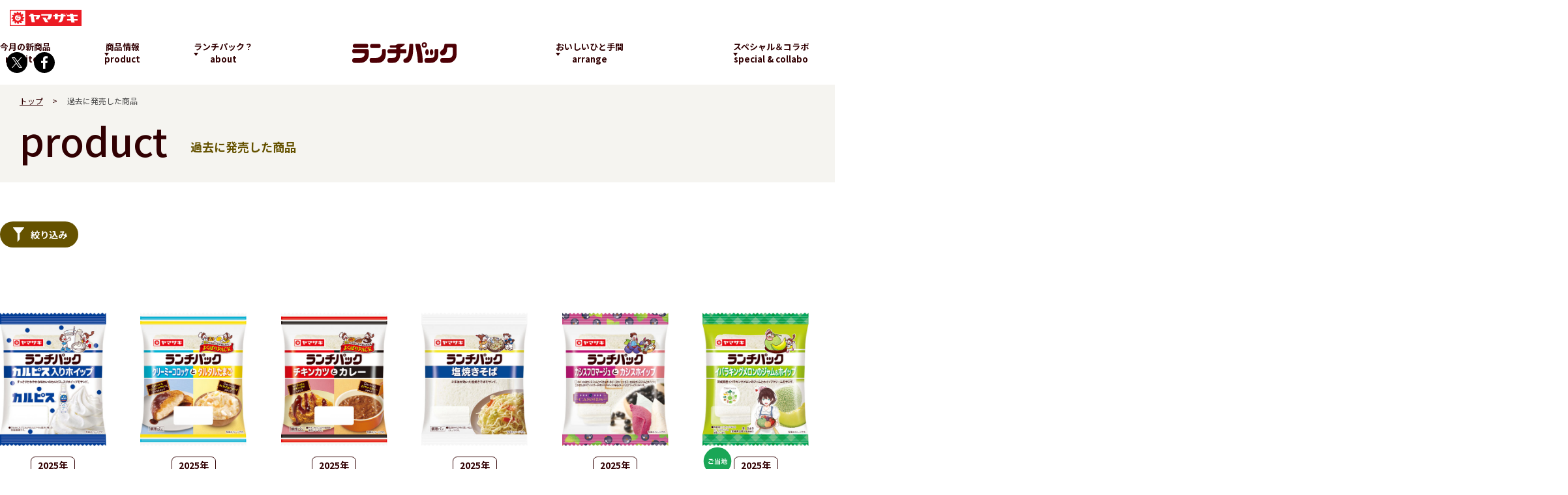

--- FILE ---
content_type: text/html; charset=UTF-8
request_url: https://www.lunch-pack.jp/lineup-gallery/backnumber.php
body_size: 39734
content:
<!DOCTYPE html>
<html>
<head prefix="og: http://ogp.me/ns# fb: http://ogp.me/ns/fb# article: http://ogp.me/ns/article#">
<meta charset="UTF-8">
<title>過去に発売した商品 | ランチパックスペシャルサイト | 山崎製パン</title>
<meta name="description" content="パッケージギャラリーでは今までに発売されたランチパックをご紹介。シリーズ別、発売年で絞り込みで探せます。ご当地のランチパックも探せます。">
<meta name="keywords" content="山崎製パン,ヤマザキ,ランチパック,ケータイするランチ,ランチ,パッケージギャラリー,ご当地">
<meta property="og:url" content="https://www.lunch-pack.jp/lineup-gallery/backnumber.php">
<meta property="og:type" content="article">
<meta property="og:title" content="過去に発売した商品 | ランチパックスペシャルサイト | 山崎製パン">
<meta property="og:site_name" content="ランチパックスペシャルサイト | 山崎製パン">
<meta property="og:description" content="パッケージギャラリーでは今までに発売されたランチパックをご紹介。シリーズ別、発売年で絞り込みで探せます。ご当地のランチパックも探せます。">
<meta name="twitter:card" content="summary_large_image">
<meta property="og:image" content="https://www.lunch-pack.jp/assets/images/common/ogp/image_ogp.jpg?202510311716">
<meta name="twitter:image" content="https://www.lunch-pack.jp/assets/images/common/ogp/image_ogp.jpg?202510311716">
<meta http-equiv="x-ua-compatible" content="ie=edge">
<meta name="viewport" content="width=device-width,minimum-scale=1.0,initial-scale=1">
<meta name="format-detection" content="telephone=no">

<link rel="icon" href="/assets/images/common/favicon.ico">

<link rel="preconnect" href="https://fonts.googleapis.com">
<link rel="preconnect" href="https://fonts.gstatic.com" crossorigin>
<link rel="stylesheet" href="https://fonts.googleapis.com/css2?family=Noto+Sans+JP:wght@400;500;700&display=swap">


<link rel="stylesheet" href="/assets/css/style.css?202206220900">

<!-- Global site tag (gtag.js) - Google Analytics -->
<script async src="https://www.googletagmanager.com/gtag/js?id=G-4BTZX0B3KZ"></script>
<script>
  window.dataLayer = window.dataLayer || [];
  function gtag(){dataLayer.push(arguments);}
  gtag('js', new Date());

  gtag('config', 'G-4BTZX0B3KZ');
</script>
</head>
<body>
<div id="wrapper" class="l-wrapper">
  <header class="l-header">
  <div class="l-header-topbar">
    <div class="l-header-topbar__yamazaki">
      <a href="https://www.yamazakipan.co.jp/" target="_blank" class="link">
        <img src="/assets/images/common/logo_yamazaki.svg" alt="山崎製パン" class="logo">
      </a>
    </div>

    <div class="l-header-topbar__logo">
      <a href="/" class="link">
        <img src="/assets/images/common/logo_lunch-pack.svg" alt="ランチパック" class="logo">
      </a>
    </div>

    <div class="l-header-topbar__button">
      <a class="button js-nav-open"></a>
    </div>
  </div>

  <div class="l-header-nav">
    <nav class="l-nav js-nav">
      <div class="l-nav-button">
        <a class="button js-nav-close"></a>
      </div>

      <ul class="l-nav-sns">
                <li class="l-nav-sns__item">
          <a href="https://twitter.com/intent/tweet?text=%E3%83%91%E3%83%83%E3%82%B1%E3%83%BC%E3%82%B8%E3%82%AE%E3%83%A3%E3%83%A9%E3%83%AA%E3%83%BC%E3%81%A7%E3%81%AF%E4%BB%8A%E3%81%BE%E3%81%A7%E3%81%AB%E7%99%BA%E5%A3%B2%E3%81%95%E3%82%8C%E3%81%9F%E3%83%A9%E3%83%B3%E3%83%81%E3%83%91%E3%83%83%E3%82%AF%E3%82%92%E3%81%94%E7%B4%B9%E4%BB%8B%E3%80%82%E3%82%B7%E3%83%AA%E3%83%BC%E3%82%BA%E5%88%A5%E3%80%81%E7%99%BA%E5%A3%B2%E5%B9%B4%E3%81%A7%E7%B5%9E%E3%82%8A%E8%BE%BC%E3%81%BF%E3%81%A7%E6%8E%A2%E3%81%9B%E3%81%BE%E3%81%99%E3%80%82%E3%81%94%E5%BD%93%E5%9C%B0%E3%81%AE%E3%83%A9%E3%83%B3%E3%83%81%E3%83%91%E3%83%83%E3%82%AF%E3%82%82%E6%8E%A2%E3%81%9B%E3%81%BE%E3%81%99%E3%80%82&amp;url=https%3A%2F%2Fwww.lunch-pack.jp%2Flineup-gallery%2Fbacknumber.php&amp;hashtags=ランチパック" rel="nofollow" target="_blank">
            <img src="/assets/images/common/icon_twitter.svg" alt="Twitter">
          </a>
        </li>
        <li class="l-nav-sns__item">
          <a href="https://www.facebook.com/share.php?u=https%3A%2F%2Fwww.lunch-pack.jp%2Flineup-gallery%2Fbacknumber.php" rel="nofollow" target="_blank">
            <img src="/assets/images/common/icon_facebook.svg" alt="Facebook">
          </a>
        </li>
              </ul>

      <div class="l-nav-logo">
        <a href="/" class="link">
          <img src="/assets/images/common/logo_lunch-pack.svg" alt="ランチパック" class="logo">
          <span class="text">TOP</span>
        </a>
      </div>

      <ul class="l-nav-list l-nav-list--left">
        <li class="l-nav-list__item">
          <a href="/new.html" class="item-link">
            <span class="main">今月の新商品</span>
            <span class="sub">new item</span>
          </a>
        </li>

        <li class="l-nav-list__item is-drop">
          <a class="item-link">
            <span class="main">商品情報</span>
            <span class="sub">product</span>
          </a>

          <div class="l-nav-sub">
            <ul class="l-nav-sub__list">
              <li class="l-nav-sub__item">
                <a href="/lineup-gallery/" class="sub-link">
                  <figure class="sub-image">
                    <img src="/assets/images/common/nav/image_gnav_01.png" alt="発売中の商品" width="200" height="200">
                  </figure>
                  <div class="sub-text">発売中の商品</div>
                </a>
              </li>

              <li class="l-nav-sub__item">
                <a href="/yokubari.html" class="sub-link">
                  <figure class="sub-image">
                    <img src="/assets/images/common/nav/image_gnav_29.png" alt="よくばりPACK" width="200" height="200">
                  </figure>
                  <div class="sub-text">よくばりPACK</div>
                </a>
              </li>
<!--
              <li class="l-nav-sub__item">
                <a href="/index.html" class="sub-link">
                  <figure class="sub-image">
                    <img src="/assets/images/common/nav/image_gnav_31.png" alt="とろリッチ生" width="200" height="200">
                  </figure>
                  <div class="sub-text">とろリッチ生</div>
                </a>
              </li>
-->
             <li class="l-nav-sub__item">
                <a href="/zeitaku.html" class="sub-link">
                  <figure class="sub-image">
                    <img src="/assets/images/common/nav/image_gnav_34.png" alt="贅沢ランチパック" width="200" height="200">
                  </figure>
                  <div class="sub-text">贅沢ランチパック</div>
                </a>
              </li>
              <li class="l-nav-sub__item">
                <a href="/lineup-gallery/backnumber.php" class="sub-link">
                  <figure class="sub-image">
                    <img src="/assets/images/common/nav/image_gnav_05.png" alt="パッケージギャラリー" width="200" height="200">
                  </figure>
                  <div class="sub-text">パッケージギャラリー</div>
                </a>
              </li>
            </ul>
          </div>
        </li>

        <li class="l-nav-list__item is-drop">
          <a class="item-link">
            <span class="main">ランチパック？</span>
            <span class="sub">about</span>
          </a>

          <div class="l-nav-sub">
            <ul class="l-nav-sub__list">
              <li class="l-nav-sub__item">
                <a href="/about/" class="sub-link">
                  <figure class="sub-image">
                    <img src="/assets/images/common/nav/image_gnav_06.png" alt="ランチパックとは" width="200" height="200">
                  </figure>
                  <div class="sub-text">ランチパックとは</div>
                </a>
              </li>
              <li class="l-nav-sub__item">
                <a href="/about/character.html" class="sub-link">
                  <figure class="sub-image">
                    <img src="/assets/images/common/nav/image_gnav_07.png" alt="ランチちゃんとパックくん" width="200" height="200">
                  </figure>
                  <div class="sub-text">ランチちゃんとパックくん</div>
                </a>
              </li>
              <li class="l-nav-sub__item">
                <a href="/about/history.html" class="sub-link">
                  <figure class="sub-image">
                    <img src="/assets/images/common/nav/image_gnav_08.png" alt="ランチパックヒストリー" width="200" height="200">
                  </figure>
                  <div class="sub-text">ランチパックヒストリー</div>
                </a>
              </li>
              <li class="l-nav-sub__item">
                <a href="/about/collab.html" class="sub-link">
                  <figure class="sub-image">
                    <img src="/assets/images/common/nav/image_gnav_09.png" alt="ランチパックはコラボいろいろ" width="200" height="200">
                  </figure>
                  <div class="sub-text">コラボライブラリー</div>
                </a>
              </li>
              <li class="l-nav-sub__item">
                <a href="/about/number.html" class="sub-link">
                  <figure class="sub-image">
                    <img src="/assets/images/common/nav/image_gnav_17.png" alt="数字で知るランチパック" width="200" height="200">
                  </figure>
                  <div class="sub-text">数字で知るランチパック</div>
                </a>
              </li>
              <li class="l-nav-sub__item">
                <a href="/about/factory.html" class="sub-link">
                  <figure class="sub-image">
                    <img src="/assets/images/common/nav/image_gnav_18.png" alt="工場見学" width="200" height="200">
                  </figure>
                  <div class="sub-text">工場見学</div>
                </a>
              </li>
              <li class="l-nav-sub__item">
                <a href="/about/local.html" class="sub-link">
                  <figure class="sub-image">
                    <img src="/assets/images/common/nav/image_gnav_19.png" alt="ご当地ランチパック" width="200" height="200">
                  </figure>
                  <div class="sub-text">ご当地ランチパック</div>
                </a>
              </li>
            </ul>
          </div>
        </li>
      </ul>

      <ul class="l-nav-list l-nav-list--right">
        <li class="l-nav-list__item is-drop">
          <a class="item-link">
            <span class="main">おいしいひと手間</span>
            <span class="sub">arrange</span>
          </a>

          <div class="l-nav-sub">
            <ul class="l-nav-sub__list">
              <li class="l-nav-sub__item">
                <a href="/arrange/" class="sub-link">
                  <figure class="sub-image">
                    <img src="/assets/images/common/nav/image_gnav_10.png" alt="ランチパックの楽しみ方" width="200" height="200">
                  </figure>
                  <div class="sub-text">ランチパックの<br class="u-hide-sp">楽しみ方</div>
                </a>
              </li>
              <li class="l-nav-sub__item l-nav-sub__item--l">
                <a href="/ouchicafe.html" class="sub-link">
                  <figure class="sub-image">
                    <img src="/assets/images/common/nav/image_gnav_11.png" alt="ランチパック de おうちカフェ" width="520" height="200">
                  </figure>
                  <div class="sub-text">ランチパック de おうちカフェ</div>
                </a>
              </li>
            </ul>
          </div>
        </li>

        <li class="l-nav-list__item is-drop">
          <a class="item-link">
            <span class="main">スペシャル＆コラボ</span>
            <span class="sub">special &amp; collabo</span>
          </a>

          <div class="l-nav-sub">
            <ul class="l-nav-sub__list">
              <li class="l-nav-sub__item">
                <a href="/collaboration/" class="sub-link">
                  <figure class="sub-image">
                    <img src="/assets/images/common/nav/image_gnav_15.png" alt="コラボレーション" width="200" height="200">
                  </figure>
                  <div class="sub-text">新着コラボ</div>
                </a>
              </li>
              <li class="l-nav-sub__item">
                <a href="/related.html" class="sub-link">
                  <figure class="sub-image">
                    <img src="/assets/images/common/nav/image_gnav_12.png" alt="ちょいパクラスク" width="200" height="200">
                  </figure>
                  <div class="sub-text">ちょいパクラスク</div>
                </a>
              </li>
              <li class="l-nav-sub__item">
                <a href="/feature/" class="sub-link">
                  <figure class="sub-image">
                    <img src="/assets/images/common/nav/image_gnav_16.png" alt="大盛りシリーズ" width="200" height="200">
                  </figure>
                  <div class="sub-text">大盛りシリーズ</div>
                </a>
              </li>
               <li class="l-nav-sub__item">
                <a href="/shop/" class="sub-link">
                  <figure class="sub-image">
                    <img src="/assets/images/common/nav/image_gnav_32.png" alt="ランチパックSHOP" width="200" height="200">
                  </figure>
                  <div class="sub-text">ランチパックSHOP</div>
                </a>
              </li>
               <li class="l-nav-sub__item">
                <a href="/daishugo.html" class="sub-link">
                  <figure class="sub-image">
                    <img src="/assets/images/common/nav/image_gnav_30.png" alt="ご当地ランチパック大集合" width="200" height="200">
                  </figure>
                  <div class="sub-text">ご当地ランチパック大集合</div>
                </a>
              </li>
              <!--
               <li class="l-nav-sub__item">
                <a href="/smart_lunch.html" class="sub-link">
                  <figure class="sub-image">
                    <img src="/assets/images/common/nav/image_gnav_26.png" alt="Smartランチ" width="200" height="200">
                  </figure>
                  <div class="sub-text">Smartランチ</div>
                </a>
              </li>
              -->
              <li class="l-nav-sub__item">
                <a href="/with-koshibafuka/" class="sub-link">
                  <figure class="sub-image">
                    <!--<img src="/assets/images/common/nav/image_gnav_27.png" alt="ランチパック×小芝風花" width="200" height="200">-->
                    <img src="/assets/images/common/nav/image_gnav_33.png" alt="ランチパック×小芝風花" width="200" height="200">
                  </figure>
                  <div class="sub-text">ランチパック×小芝風花</div>
                </a>
              </li>
            </ul>
          </div>
        </li>
      </ul>
    </nav>
  </div>
</header>
<main class="l-main page-list">


<div class="p-header">
  <div class="p-header__inner">
    <ol class="p-header__path">
      <li><a href="/">トップ</a></li>
      <li>過去に発売した商品</li>
    </ol>

    <h2 class="p-header__heading">
      <span class="main">product</span>
      <span class="sub">過去に発売した商品</span>
    </h2>
  </div>
</div>

<div class="l-main-content">
  <div class="page-list-filter">
    <a class="page-list-filter__button js-filter"><span>絞り込み</span></a>

    <div class="page-list-filter__body js-filter-body">
      <form action="./backnumber.php" method="GET" class="js-filter-form" autocomplete="off">
        <input type="hidden" name="local" value="">
        <input type="hidden" name="category" value="">

        <div class="page-list-filter__fields">
          <fieldset class="filter-field full">
            <legend>ご当地</legend>
            <div class="form-labels">
              <label>
  <input type="checkbox" name="temp_local" value="1">
  <span class="text">北海道</span>
</label>
<label>
  <input type="checkbox" name="temp_local" value="2">
  <span class="text">東北</span>
</label>
<label>
  <input type="checkbox" name="temp_local" value="3">
  <span class="text">関東</span>
</label>
<label>
  <input type="checkbox" name="temp_local" value="4">
  <span class="text">甲信越</span>
</label>
<label>
  <input type="checkbox" name="temp_local" value="5">
  <span class="text">東海</span>
</label>
<label>
  <input type="checkbox" name="temp_local" value="6">
  <span class="text">北陸</span>
</label>
<label>
  <input type="checkbox" name="temp_local" value="7">
  <span class="text">近畿</span>
</label>
<label>
  <input type="checkbox" name="temp_local" value="8">
  <span class="text">中国</span>
</label>
<label>
  <input type="checkbox" name="temp_local" value="9">
  <span class="text">四国</span>
</label>
<label>
  <input type="checkbox" name="temp_local" value="10">
  <span class="text">九州</span>
</label>
<label>
  <input type="checkbox" name="temp_local" value="11">
  <span class="text">沖縄</span>
</label>
            </div>
          </fieldset>

          <fieldset class="filter-field left">
            <legend>惣菜</legend>
            <div class="form-labels js-filter-labels">
              <label>
  <input type="checkbox" name="temp_category" value="100" data-all="1">
  <span class="text text--small"><span>惣菜系<br>すべて</span></span>
</label>
<label>
  <input type="checkbox" name="temp_category" value="101" data-child="1">
  <span class="text">野菜</span>
</label>
<label>
  <input type="checkbox" name="temp_category" value="102" data-child="1">
  <span class="text">肉・魚</span>
</label>
<label>
  <input type="checkbox" name="temp_category" value="103" data-child="1">
  <span class="text">麺</span>
</label>
<label>
  <input type="checkbox" name="temp_category" value="104" data-child="1">
  <span class="text">和風</span>
</label>
<label>
  <input type="checkbox" name="temp_category" value="105" data-child="1">
  <span class="text text--small"><span>白い食パン<br>以外</span></span>
</label>
            </div>
          </fieldset>

          <fieldset class="filter-field right">
            <legend>スイーツ</legend>
            <div class="form-labels js-filter-labels">
              <label>
  <input type="checkbox" name="temp_category" value="200" data-all="2">
  <span class="text text--small"><span>スイーツ系<br>すべて</span></span>
</label>
<label>
  <input type="checkbox" name="temp_category" value="201" data-child="2">
  <span class="text">フルーツ</span>
</label>
<label>
  <input type="checkbox" name="temp_category" value="202" data-child="2">
  <span class="text">ミルク</span>
</label>
<label>
  <input type="checkbox" name="temp_category" value="203" data-child="2">
  <span class="text">チョコ</span>
</label>
<label>
  <input type="checkbox" name="temp_category" value="204" data-child="2">
  <span class="text">チーズ</span>
</label>
<label>
  <input type="checkbox" name="temp_category" value="205" data-child="2">
  <span class="text">ホイップ</span>
</label>
<label>
  <input type="checkbox" name="temp_category" value="206" data-child="2">
  <span class="text text--small">マーガリン</span>
</label>
<label>
  <input type="checkbox" name="temp_category" value="207" data-child="2">
  <span class="text">求肥</span>
</label>
<label>
  <input type="checkbox" name="temp_category" value="208" data-child="2">
  <span class="text">和風</span>
</label>
<label>
  <input type="checkbox" name="temp_category" value="209" data-child="2">
  <span class="text text--small"><span>白い食パン<br>以外</span></span>
</label>
            </div>
          </fieldset>

          <fieldset class="filter-field left">
            <legend>発売年</legend>
            <div class="form-select">
              <select name="year">
                <option value="" selected>新しい順</option><option value="older">古い順</option><option value="2026">2026年</option><option value="2025">2025年</option><option value="2024">2024年</option><option value="2023">2023年</option><option value="2022">2022年</option><option value="2021">2021年</option><option value="2020">2020年</option><option value="2019">2019年</option><option value="2018">2018年</option><option value="2017">2017年</option><option value="2016">2016年</option><option value="2015">2015年</option><option value="2014">2014年</option><option value="2013">2013年</option><option value="2012">2012年</option><option value="2011">2011年</option><option value="2010">2010年</option><option value="2009">2009年</option><option value="2008">2008年</option><option value="2007">2007年</option><option value="2006">2006年</option><option value="2005">2005年</option><option value="2004">2004年</option>
              </select>
            </div>
          </fieldset>
        </div>

        <div class="page-list-filter__bottom">
          <button type="button" class="button-submit js-filter-submit">絞り込む</button>
          <button type="button" class="button-clear js-filter-clear">クリア</button>
        </div>
      </form>
    </div>
  </div>

  <ul class="p-product-list is-narrow">
    <li class="p-product-list__item">
  <a href="./detail.php?product_id=3035" class="item-link">
    <div class="item-image">
      <img src="https://www.lunch-pack.jp/assets/images/item/large_3035.jpg" alt="カルピス®入りホイップ" class="image">
      
      
    </div>
    <div class="item-content">
      <span class="year">2025年</span>
      <p class="name">カルピス®入りホイップ</p>
      
    </div>
  </a>
</li>
<li class="p-product-list__item">
  <a href="./detail.php?product_id=3036" class="item-link">
    <div class="item-image">
      <img src="https://www.lunch-pack.jp/assets/images/item/large_3036.jpg" alt="クリーミーコロッケとタルタルたまご" class="image">
      
      
    </div>
    <div class="item-content">
      <span class="year">2025年</span>
      <p class="name">クリーミーコロッケとタルタルたまご</p>
      
    </div>
  </a>
</li>
<li class="p-product-list__item">
  <a href="./detail.php?product_id=3037" class="item-link">
    <div class="item-image">
      <img src="https://www.lunch-pack.jp/assets/images/item/large_3037.jpg" alt="チキンカツとカレー" class="image">
      
      
    </div>
    <div class="item-content">
      <span class="year">2025年</span>
      <p class="name">チキンカツとカレー</p>
      
    </div>
  </a>
</li>
<li class="p-product-list__item">
  <a href="./detail.php?product_id=3039" class="item-link">
    <div class="item-image">
      <img src="https://www.lunch-pack.jp/assets/images/item/large_3039.jpg" alt="塩焼きそば" class="image">
      
      
    </div>
    <div class="item-content">
      <span class="year">2025年</span>
      <p class="name">塩焼きそば</p>
      
    </div>
  </a>
</li>
<li class="p-product-list__item">
  <a href="./detail.php?product_id=3041" class="item-link">
    <div class="item-image">
      <img src="https://www.lunch-pack.jp/assets/images/item/large_3041.jpg" alt="カシスフロマージュとカシスホイップ" class="image">
      
      
    </div>
    <div class="item-content">
      <span class="year">2025年</span>
      <p class="name">カシスフロマージュとカシスホイップ</p>
      
    </div>
  </a>
</li>
<li class="p-product-list__item">
  <a href="./detail.php?product_id=3042" class="item-link">
    <div class="item-image">
      <img src="https://www.lunch-pack.jp/assets/images/item/large_3042.jpg" alt="イバラキングメロンのジャム＆ホイップ" class="image">
      <div class="item-badge"><span class="local"></span></div>
      
    </div>
    <div class="item-content">
      <span class="year">2025年</span>
      <p class="name">イバラキングメロンのジャム＆ホイップ</p>
      
    </div>
  </a>
</li>
<li class="p-product-list__item">
  <a href="./detail.php?product_id=3024" class="item-link">
    <div class="item-image">
      <img src="https://www.lunch-pack.jp/assets/images/item/large_3024.jpg" alt="とろリッチ生（生クリーム入りメロンホイップ）" class="image">
      
      
    </div>
    <div class="item-content">
      <span class="year">2025年</span>
      <p class="name">とろリッチ生</p>
      <p class="sub">（生クリーム入りメロンホイップ）</p>
    </div>
  </a>
</li>
<li class="p-product-list__item">
  <a href="./detail.php?product_id=3025" class="item-link">
    <div class="item-image">
      <img src="https://www.lunch-pack.jp/assets/images/item/large_3025.jpg" alt="コロッケとポテトサラダ（北海道産じゃがいも）" class="image">
      
      
    </div>
    <div class="item-content">
      <span class="year">2025年</span>
      <p class="name">コロッケとポテトサラダ</p>
      <p class="sub">（北海道産じゃがいも）</p>
    </div>
  </a>
</li>
<li class="p-product-list__item">
  <a href="./detail.php?product_id=3026" class="item-link">
    <div class="item-image">
      <img src="https://www.lunch-pack.jp/assets/images/item/large_3026.jpg" alt="デミメンチカツとボロネーゼ" class="image">
      
      
    </div>
    <div class="item-content">
      <span class="year">2025年</span>
      <p class="name">デミメンチカツとボロネーゼ</p>
      
    </div>
  </a>
</li>
<li class="p-product-list__item">
  <a href="./detail.php?product_id=3027" class="item-link">
    <div class="item-image">
      <img src="https://www.lunch-pack.jp/assets/images/item/large_3027.jpg" alt="バターチキンカレー" class="image">
      
      
    </div>
    <div class="item-content">
      <span class="year">2025年</span>
      <p class="name">バターチキンカレー</p>
      
    </div>
  </a>
</li>
<li class="p-product-list__item">
  <a href="./detail.php?product_id=3028" class="item-link">
    <div class="item-image">
      <img src="https://www.lunch-pack.jp/assets/images/item/large_3028.jpg" alt="マンゴーオレンジ" class="image">
      
      
    </div>
    <div class="item-content">
      <span class="year">2025年</span>
      <p class="name">マンゴーオレンジ</p>
      
    </div>
  </a>
</li>
<li class="p-product-list__item">
  <a href="./detail.php?product_id=3029" class="item-link">
    <div class="item-image">
      <img src="https://www.lunch-pack.jp/assets/images/item/large_3029.jpg" alt="抹茶ティラミス風味" class="image">
      
      
    </div>
    <div class="item-content">
      <span class="year">2025年</span>
      <p class="name">抹茶ティラミス風味</p>
      
    </div>
  </a>
</li>
<li class="p-product-list__item">
  <a href="./detail.php?product_id=3030" class="item-link">
    <div class="item-image">
      <img src="https://www.lunch-pack.jp/assets/images/item/large_3030.jpg" alt="狭山茶入りクリーム＆つぶあん" class="image">
      <div class="item-badge"><span class="local"></span></div>
      
    </div>
    <div class="item-content">
      <span class="year">2025年</span>
      <p class="name">狭山茶入りクリーム＆つぶあん</p>
      
    </div>
  </a>
</li>
<li class="p-product-list__item">
  <a href="./detail.php?product_id=3031" class="item-link">
    <div class="item-image">
      <img src="https://www.lunch-pack.jp/assets/images/item/large_3031.jpg" alt="マッサマンカレー風味" class="image">
      
      
    </div>
    <div class="item-content">
      <span class="year">2025年</span>
      <p class="name">マッサマンカレー風味</p>
      
    </div>
  </a>
</li>
<li class="p-product-list__item">
  <a href="./detail.php?product_id=3032" class="item-link">
    <div class="item-image">
      <img src="https://www.lunch-pack.jp/assets/images/item/large_3032.jpg" alt="じゃがいも入り焼きそば" class="image">
      <div class="item-badge"><span class="local"></span></div>
      
    </div>
    <div class="item-content">
      <span class="year">2025年</span>
      <p class="name">じゃがいも入り焼きそば</p>
      
    </div>
  </a>
</li>
<li class="p-product-list__item">
  <a href="./detail.php?product_id=3033" class="item-link">
    <div class="item-image">
      <img src="https://www.lunch-pack.jp/assets/images/item/large_3033.jpg" alt="村上茶入りクリーム＆ホイップ" class="image">
      <div class="item-badge"><span class="local"></span></div>
      
    </div>
    <div class="item-content">
      <span class="year">2025年</span>
      <p class="name">村上茶入りクリーム＆ホイップ</p>
      
    </div>
  </a>
</li>
<li class="p-product-list__item">
  <a href="./detail.php?product_id=3015" class="item-link">
    <div class="item-image">
      <img src="https://www.lunch-pack.jp/assets/images/item/large_3015.jpg" alt="とろリッチ生（生クリーム入り牛乳ホイップ）" class="image">
      
      
    </div>
    <div class="item-content">
      <span class="year">2025年</span>
      <p class="name">とろリッチ生</p>
      <p class="sub">（生クリーム入り牛乳ホイップ）</p>
    </div>
  </a>
</li>
<li class="p-product-list__item">
  <a href="./detail.php?product_id=3016" class="item-link">
    <div class="item-image">
      <img src="https://www.lunch-pack.jp/assets/images/item/large_3016.jpg" alt="照り焼きハンバーグとコールスロー" class="image">
      
      
    </div>
    <div class="item-content">
      <span class="year">2025年</span>
      <p class="name">照り焼きハンバーグとコールスロー</p>
      
    </div>
  </a>
</li>
<li class="p-product-list__item">
  <a href="./detail.php?product_id=3017" class="item-link">
    <div class="item-image">
      <img src="https://www.lunch-pack.jp/assets/images/item/large_3017.jpg" alt="肉じゃがコロッケと甘辛鶏そぼろ" class="image">
      
      
    </div>
    <div class="item-content">
      <span class="year">2025年</span>
      <p class="name">肉じゃがコロッケと甘辛鶏そぼろ</p>
      
    </div>
  </a>
</li>
<li class="p-product-list__item">
  <a href="./detail.php?product_id=3018" class="item-link">
    <div class="item-image">
      <img src="https://www.lunch-pack.jp/assets/images/item/large_3018.jpg" alt="ミートソース＆チェダーチーズ" class="image">
      
      
    </div>
    <div class="item-content">
      <span class="year">2025年</span>
      <p class="name">ミートソース＆チェダーチーズ</p>
      
    </div>
  </a>
</li>
<li class="p-product-list__item">
  <a href="./detail.php?product_id=3019" class="item-link">
    <div class="item-image">
      <img src="https://www.lunch-pack.jp/assets/images/item/large_3019.jpg" alt="たまごパスタ" class="image">
      
      
    </div>
    <div class="item-content">
      <span class="year">2025年</span>
      <p class="name">たまごパスタ</p>
      
    </div>
  </a>
</li>
<li class="p-product-list__item">
  <a href="./detail.php?product_id=3020" class="item-link">
    <div class="item-image">
      <img src="https://www.lunch-pack.jp/assets/images/item/large_3020.jpg" alt="いちごホイップ" class="image">
      
      
    </div>
    <div class="item-content">
      <span class="year">2025年</span>
      <p class="name">いちごホイップ</p>
      
    </div>
  </a>
</li>
<li class="p-product-list__item">
  <a href="./detail.php?product_id=3021" class="item-link">
    <div class="item-image">
      <img src="https://www.lunch-pack.jp/assets/images/item/large_3021.jpg" alt="カフェラテ" class="image">
      
      
    </div>
    <div class="item-content">
      <span class="year">2025年</span>
      <p class="name">カフェラテ</p>
      
    </div>
  </a>
</li>
<li class="p-product-list__item">
  <a href="./detail.php?product_id=3022" class="item-link">
    <div class="item-image">
      <img src="https://www.lunch-pack.jp/assets/images/item/large_3022.jpg" alt="ダルゴナコーヒー風味" class="image">
      
      
    </div>
    <div class="item-content">
      <span class="year">2025年</span>
      <p class="name">ダルゴナコーヒー風味</p>
      
    </div>
  </a>
</li>
<li class="p-product-list__item">
  <a href="./detail.php?product_id=3023" class="item-link">
    <div class="item-image">
      <img src="https://www.lunch-pack.jp/assets/images/item/large_3023.jpg" alt="カスタードプディング風味（茨城県産卵）" class="image">
      <div class="item-badge"><span class="local"></span></div>
      
    </div>
    <div class="item-content">
      <span class="year">2025年</span>
      <p class="name">カスタードプディング風味</p>
      <p class="sub">（茨城県産卵）</p>
    </div>
  </a>
</li>
<li class="p-product-list__item">
  <a href="./detail.php?product_id=3003" class="item-link">
    <div class="item-image">
      <img src="https://www.lunch-pack.jp/assets/images/item/large_3003.jpg" alt="とろリッチ生（生クリーム入り粒あんホイップ）" class="image">
      
      
    </div>
    <div class="item-content">
      <span class="year">2025年</span>
      <p class="name">とろリッチ生</p>
      <p class="sub">（生クリーム入り粒あんホイップ）</p>
    </div>
  </a>
</li>
<li class="p-product-list__item">
  <a href="./detail.php?product_id=3004" class="item-link">
    <div class="item-image">
      <img src="https://www.lunch-pack.jp/assets/images/item/large_3004.jpg" alt="とろリッチ生（生クリーム入りきなこホイップ）" class="image">
      
      
    </div>
    <div class="item-content">
      <span class="year">2025年</span>
      <p class="name">とろリッチ生</p>
      <p class="sub">（生クリーム入りきなこホイップ）</p>
    </div>
  </a>
</li>
<li class="p-product-list__item">
  <a href="./detail.php?product_id=3005" class="item-link">
    <div class="item-image">
      <img src="https://www.lunch-pack.jp/assets/images/item/large_3005.jpg" alt="メンチカツとキーマカレー" class="image">
      
      
    </div>
    <div class="item-content">
      <span class="year">2025年</span>
      <p class="name">メンチカツとキーマカレー</p>
      
    </div>
  </a>
</li>
<li class="p-product-list__item">
  <a href="./detail.php?product_id=3006" class="item-link">
    <div class="item-image">
      <img src="https://www.lunch-pack.jp/assets/images/item/large_3006.jpg" alt="ハムカツと焼きそば" class="image">
      
      
    </div>
    <div class="item-content">
      <span class="year">2025年</span>
      <p class="name">ハムカツと焼きそば</p>
      
    </div>
  </a>
</li>
<li class="p-product-list__item">
  <a href="./detail.php?product_id=3007" class="item-link">
    <div class="item-image">
      <img src="https://www.lunch-pack.jp/assets/images/item/large_3007.jpg" alt="鶏つくねと焼き鳥風" class="image">
      
      
    </div>
    <div class="item-content">
      <span class="year">2025年</span>
      <p class="name">鶏つくねと焼き鳥風</p>
      
    </div>
  </a>
</li>

  </ul>

  <div class="page-list-notice">
    <div class="page-list-notice__row">
      <div class="image"><img src="/assets/images/list/icon_local.svg" alt="ご当地"></div>
      <p class="text">「ご当地」マークのついた商品は、地域の特徴ある素材を使用した商品です。</p>
    </div>
  </div>

  <div class="c-pagenation">
    <div class="c-pagenation__prev"></div>
    <div class="c-pagenation__pages"><a class="is-current">1</a><a href="./backnumber.php?page=1">2</a><a href="./backnumber.php?page=2">3</a><a href="./backnumber.php?page=3">4</a><a href="./backnumber.php?page=4">5</a><span>…</span><a href="./backnumber.php?page=90">91</a></div>
    <div class="c-pagenation__next"><a href="./backnumber.php?page=1">次へ</a></div>
  </div>
</div>

<div class="p-banner-link">
  <ul class="p-banner-link__list">
    <li class="list-item">
      <a href="/new.html" class="item-link">
        <div class="item-image">
                    <img src="/assets/images/common/banner/banner_new_products_now.png" loading="lazy" alt="今月の新商品"><!--
          <img src="/assets/images/common/banner/banner_new_products.png" loading="lazy" alt="今月の新商品">-->
        </div>
      </a>
    </li>
    <li class="list-item">
      <a href="/lineup-gallery/" class="item-link">
        <div class="item-image">
          <img src="/assets/images/common/banner/banner_on_sale_item.png" loading="lazy" alt="発売中の商品">
        </div>
      </a>
    </li>
  </ul>
</div>

</main>
  <footer class="l-footer">
  <div class="l-footer-content">
    <ul class="l-footer-nav">
      <li class="l-footer-nav__item">
        <a href="https://www.yamazakipan.co.jp/terms/index.html" target="_blank">ご利用にあたって</a>
      </li>
      <li class="l-footer-nav__item">
        <a href="https://www.yamazakipan.co.jp/privacy/index.html" target="_blank">プライバシーポリシー</a>
      </li>
      <li class="l-footer-nav__item">
        <a href="https://www.yamazakipan.co.jp/guideline/" target="_blank">ソーシャルメディアガイドライン</a>
      </li>
      <li class="l-footer-nav__item">
        <a href="https://www.yamazakipan.co.jp/otoiawase/index.html" target="_blank">商品に関するお問い合わせ</a>
      </li>
    </ul>

    <ul class="l-footer-sns">
      <li class="l-footer-sns__item">
        <a href="https://www.facebook.com/lunchpack.jp" target="_blank">ランチパック公式Facebook</a>
      </li>
      <li class="l-footer-sns__item">
        <a href="https://twitter.com/yamazakipan_cp" target="_blank">山崎製パンX</a>
      </li>
      <li class="l-footer-sns__item">
        <a href="https://www.instagram.com/yamazakitchen_official/" target="_blank">ヤマザキッチン公式Instagram</a>
      </li>
      <li class="l-footer-sns__item">
        <a href="https://lin.ee/Or5KuY1" target="_blank">山崎製パンLINE</a>
      </li>
    </ul>
  </div>

  <div class="l-footer-copyright">
    <p>Copyright © Yamazaki Baking Co., Ltd. All right reserved.</p>
  </div>

  <div class="l-footer-totop">
    <a class="l-footer-totop__button" id="to-top"></a>
  </div>
</footer>
</div>

<script src="/assets/js/common.js"></script>
<script src="/assets/js/pages/list.js"></script>

</body>
</html>

--- FILE ---
content_type: text/css
request_url: https://www.lunch-pack.jp/assets/css/style.css?202206220900
body_size: 305765
content:
*{margin:0;padding:0;border:none;box-sizing:border-box}::before,::after{box-sizing:border-box}main{display:block}ol,ul{list-style:none}a{color:inherit;text-decoration:none}img{max-inline-size:100%}h1,h2,h3,h4,h5,h6{font-weight:normal}table{border-collapse:collapse}th,td{font-weight:normal;text-align:left;vertical-align:top}template{display:none}input,select,button,textarea{appearance:none;-moz-appearance:none;-webkit-appearance:none;margin:0;padding:0;border:none;border-radius:0;background:none;color:inherit;font:inherit;vertical-align:middle;outline:none}input[type=button],input[type=submit],input[type=reset],button{cursor:pointer}input::placeholder,textarea::placeholder{color:#8a8a8a}html{overflow-y:scroll;font-size:62.5%}body{font:1.4em/1.5 Hiragino Sans, Hiragino Kaku Gothic Pro, Noto Sans JP, sans-serif;background-color:#fff;color:#310002;cursor:default}@media screen and (min-width: 769px){.u-hide-pc{display:none !important}.u-show-sp{display:none !important}}@media screen and (max-width: 768px){.u-show-pc{display:none !important}.u-hide-sp{display:none !important}}.u-tal{text-align:start !important}.u-tac{text-align:center !important}.u-tar{text-align:end !important}@media screen and (min-width: 769px){.u-pc-tal{text-align:start !important}.u-pc-tac{text-align:center !important}.u-pc-tar{text-align:end !important}}@media screen and (max-width: 768px){.u-sp-tal{text-align:start !important}.u-sp-tac{text-align:center !important}.u-sp-tar{text-align:end !important}}.u-mt-0{margin-block-start:0 !important}.u-mb-0{margin-block-end:0 !important}.u-mt-20{margin-block-start:20px !important}.u-mt-30{margin-block-start:30px !important}.u-mt-40{margin-block-start:40px !important}.u-mt-50{margin-block-start:50px !important}.u-mt-60{margin-block-start:60px !important}.u-mt-70{margin-block-start:70px !important}.u-mt-80{margin-block-start:80px !important}.u-mt-90{margin-block-start:90px !important}.u-mt-100{margin-block-start:100px !important}@media screen and (max-width: 768px){.u-sp-mt-0{margin-block-start:0 !important}.u-sp-mt-30{margin-block-start:4% !important}.u-sp-mt-50{margin-block-start:6.66666% !important}.u-sp-mb-0{margin-block-end:0 !important}.u-sp-mb-30{margin-block-end:4% !important}.u-sp-mb-50{margin-block-end:6.66666% !important}}.c-contents{display:flex;align-items:center;justify-content:center}.c-contents__image img{display:block;width:100%}.c-contents__body{text-align:justify}.c-contents__body .heading{font-weight:600}.c-contents__body p{line-height:2}.c-contents__body p+p{margin-top:1em}@media screen and (min-width: 769px){.c-contents{margin:70px 0}.c-contents>*{flex-basis:calc((100% - 40px) / 2)}.c-contents>*:nth-child(2){margin-left:40px}.c-contents__image img{border-radius:10px}.c-contents__image--large01{flex-basis:unset;width:100%}.c-contents__image--large02{flex-basis:unset;width:1070px}.c-contents__body .heading{margin-bottom:20px;font-size:3.2rem}.c-contents__body p{font-size:1.5rem;margin-bottom:30px}}@media screen and (max-width: 768px){.c-contents{flex-direction:column;margin:18.6666666667vw 0}.c-contents__image{order:1}.c-contents__image:not(:first-child){margin-top:4vw}.c-contents__image--large01{flex-basis:unset;width:100%}.c-contents__image--large01 img{width:100%}.c-contents__image--large02{flex-basis:unset;width:100%}.c-contents__image--large02 img{width:100%}.c-contents__body{order:2;text-align:center;margin-top:5.3333333333vw}.c-contents__body .heading{margin-bottom:2.6666666667vw;font-size:4.8vw}.c-contents__body p{font-size:4vw;margin-bottom:8vw}}.c-3column-contents{display:flex;align-items:center;justify-content:center}.c-3column-contents .imte-image img{display:block;width:100%}@media screen and (min-width: 769px){.c-3column-contents{margin:0}.c-3column-contents>*{flex-basis:unset;margin:0 10px}.c-3column-contents__image img{border-radius:10px}}@media screen and (max-width: 768px){.c-3column-contents{flex-direction:column;margin:13.3333333333vw 0}.c-3column-contents__image{order:1}.c-3column-contents__image:not(:first-child){margin-top:4vw}}.c-2column-contents{display:flex;align-items:flex-start;justify-content:space-around;text-align:center}.c-2column-contents__item .item-image img{display:block}.c-2column-contents__item .item-title{position:relative}.c-2column-contents__item .item-title::after{position:absolute;content:"";display:block;background-color:#4e3334}@media screen and (min-width: 769px){.c-2column-contents{margin:0 0 88px}.c-2column-contents>*{flex-basis:45%;margin:0}.c-2column-contents>* .item-image{margin-bottom:20px}.c-2column-contents>* .item-image img{margin:0 auto}.c-2column-contents>* .item-title{font-size:20px;font-weight:600;line-height:2;margin-bottom:50px}.c-2column-contents>* .item-title::after{width:60px;height:3px;bottom:-20px;left:50%;margin-left:-30px}.c-2column-contents>* .item-desc{font-size:15px;font-weight:300}}@media screen and (max-width: 768px){.c-2column-contents{flex-direction:column;margin:13.3333333333vw 0}.c-2column-contents>*{flex-basis:100%;margin:0}.c-2column-contents>*:first-child{margin-bottom:16vw}.c-2column-contents>* .item-image{margin-bottom:20px}.c-2column-contents>* .item-image img{margin:0 auto;width:52%}.c-2column-contents>* .item-title{font-size:4vw;font-weight:600;line-height:2;margin-bottom:8vw}.c-2column-contents>* .item-title::after{width:10.1333333333vw;height:3px;bottom:-4vw;left:50%;margin-left:-5.0666666667vw}.c-2column-contents>* .item-desc{font-size:4vw;font-weight:300;width:calc(100% - 4.1166667%*2);margin:0 auto}}.c-2colunm-contents--small{display:flex;flex-wrap:wrap;justify-content:center;font-size:15px;font-weight:600}.c-2colunm-contents--small dt{flex-basis:38%;margin-bottom:10px;text-align:center}.c-2colunm-contents--small dd{flex-basis:58%;text-align:left}@media screen and (max-width: 768px){.c-2colunm-contents--small{display:flex;flex-wrap:wrap;justify-content:center;font-size:4vw;font-weight:300}.c-2colunm-contents--small dt{flex-basis:40%;margin-bottom:10px;text-align:center}.c-2colunm-contents--small dd{flex-basis:60%;text-align:left}}.c-grid-link{overflow:hidden;position:relative;z-index:0}.c-grid-link__caption{margin-bottom:1em;font-weight:600;text-align:center}.c-grid-link__list{display:flex;justify-content:center}.c-grid-link__list .item-link{display:block}.c-grid-link__list .item-image img{display:block;width:100%}.c-grid-link__list .item-title{color:#655200;font-weight:600;text-align:center}@media screen and (min-width: 769px){.c-grid-link{margin:100px 0}.c-grid-link__caption{padding:0 30px;font-size:3rem}.c-grid-link__list{width:1240px;max-width:100%;margin:0 auto;padding:0 30px;flex-wrap:wrap;gap:40px}.column-2 .c-grid-link__list{width:calc((366px * 2) + 100px)}.c-grid-link__list .list-item{flex-basis:calc((100% - 40px * 3) / 4)}.c-grid-link__list .list-item.list-item_twice{flex-basis:calc((100% - 40px * 3) / 2)}.column-2 .c-grid-link__list .list-item{flex-basis:calc((100% - 40px) / 2);margin-bottom:40px}.column-2 .c-grid-link__list .list-item:nth-child(3n){margin-left:0}.column-3 .c-grid-link__list .list-item{flex-basis:calc((100% - 40px * 2) / 3)}.c-grid-link__list .item-link:hover .item-image{opacity:.7}.c-grid-link__list .item-image{transition:opacity .3s}.c-grid-link__list .item-title{margin-top:15px;font-size:1.6rem}}@media screen and (max-width: 768px){.c-grid-link{margin:21.3333333333vw 0}.c-grid-link__caption{padding:0 4vw;font-size:4.8vw}.c-grid-link__list{flex-wrap:wrap;padding:0 4vw}.c-grid-link__list .list-item{flex-basis:calc((100% - 4vw) / 2)}.c-grid-link__list .list-item.list-item_twice{flex-basis:100%}.c-grid-link__list .list-item:nth-child(even){margin-left:4vw}.c-grid-link__list .list-item.list-item_twice+.list-item{margin-left:0;margin-right:4vw}.c-grid-link__list .list-item:not(:first-child:nth-child(2)){margin-top:6.6666666667vw}.c-grid-link__list .item-title{margin-top:4vw;font-size:4.2666666667vw}}.c-header .heading{font-weight:600}@media screen and (min-width: 769px){.c-header{margin-bottom:30px}.c-header h2{font-size:3.2rem}.c-header h3{font-size:1.8rem}}@media screen and (max-width: 768px){.c-header{margin-bottom:8vw}.c-header h2{font-size:4.8vw}.c-header h3{font-size:4.2666666667vw}}.c-link-button{display:inline-flex;align-items:center;justify-content:space-between;background-color:#655200}.c-link-button .text{flex:1;color:#fff;font-weight:500;text-align:center}.c-link-button::after{display:block;border-radius:50%;background:#fff url(/assets/images/common/parts_arrow_right.svg) no-repeat 50% 50%/cover;content:""}@media screen and (min-width: 769px){.c-link-button{width:260px;height:50px;padding:0 15px;border-radius:25px;transition:opacity .3s}.c-link-button:hover{opacity:.7}.c-link-button .text{font-size:1.4rem}.c-link-button::after{flex-basis:22px;min-width:22px;height:22px;margin-left:5px}}@media screen and (max-width: 768px){.c-link-button{width:69.3333333333vw;height:13.3333333333vw;padding:0 4vw;border-radius:6.6666666667vw}.c-link-button .text{font-size:3.7333333333vw}.c-link-button::after{flex-basis:5.8666666667vw;min-width:5.8666666667vw;height:5.8666666667vw;margin-left:1.3333333333vw}}.c-narrow-contents{background-color:#f5f4f0}.c-narrow-contents--small{background-color:#f5f4f0}.c-narrow-contents__heading{font-weight:600}.c-narrow-contents__body{background-color:#fff;text-align:justify}.c-narrow-contents__body p{font-weight:600;line-height:2}.c-narrow-contents__body p+p{margin-top:1em}@media screen and (min-width: 769px){.c-narrow-contents{width:1180px;max-width:100%;margin:40px auto;padding:30px 40px;border-radius:20px}.c-narrow-contents--small{width:570px;margin:40px auto;max-width:100%;padding:20px 40px;border-radius:10px}.c-narrow-contents__heading{margin-bottom:30px;font-size:3.2rem}.c-narrow-contents__body{padding:14px 20px;border-radius:20px}.c-narrow-contents__body p{font-size:1.8rem}}@media screen and (max-width: 768px){.c-narrow-contents{margin:8vw 0;padding:0 4vw 5.3333333333vw;border-radius:5.3333333333vw}.c-narrow-contents--small{width:100%;margin:40px auto 60px;max-width:100%;padding:20px 40px;border-radius:10px}.c-narrow-contents__heading{padding:8vw 0;font-size:6.1333333333vw;text-align:center}.c-narrow-contents__body{padding:3.7333333333vw 5.3333333333vw;border-radius:5.3333333333vw}.c-narrow-contents__body p{font-size:4vw}}.c-movie-contents__body{position:relative;z-index:0;inline-size:100%;padding-block-start:56.25%}.c-movie-contents__body iframe{display:block;position:absolute;inset:0;inline-size:100%;block-size:100%;border:none}.c-movie-contents__caption{margin-block-start:1em;font-weight:600;text-align:center}@media screen and (min-width: 769px){.c-movie-contents{inline-size:850px;max-inline-size:100%;margin:30px auto 0}.c-movie-contents__heading{margin-bottom:30px;font-size:3.2rem}.c-movie-contents__caption{font-size:1.8rem}}@media screen and (max-width: 768px){.c-movie-contents{margin-block-start:5.3333333333vw}.c-movie-contents__caption{font-size:4vw}}.c-news-list .item-link{display:block}.c-news-list .item-date.is-new::after{color:#f18224;content:"new"}.c-news-list .item-date .date{color:#4e3334}.c-news-list .item-title{color:#4e3334}.c-news-list .item-title a{display:inline-block;text-decoration:underline}@media screen and (min-width: 769px){.c-news-list{margin-top:38px}.c-news-list .list-item{display:flex}.c-news-list .list-item--empty{display:block;font-size:1.4rem;text-align:center}.c-news-list .list-item:not(:first-child){margin-top:20px}.c-news-list .item-date{flex-basis:152px;min-width:152px;font-size:1.2rem}.c-news-list .item-date.is-new::after{margin-left:10px;font-size:1.3rem}.c-news-list .item-title{font-size:1.4rem}.c-news-list .item-title a:hover{text-decoration:none}}@media screen and (max-width: 768px){.c-news-list{margin-top:8vw}.c-news-list .list-item--empty{font-size:3.7333333333vw}.c-news-list .list-item:not(:first-child){margin-top:8vw}.c-news-list .item-date{font-size:3.2vw}.c-news-list .item-date.is-new::after{margin-left:2.6666666667vw;font-size:3.4666666667vw}.c-news-list .item-title{margin-top:1.6vw;font-size:3.7333333333vw}}.c-pagenation{display:flex;align-items:center;justify-content:center}.c-pagenation__prev:empty,.c-pagenation__next:empty{display:none}.c-pagenation__prev a,.c-pagenation__next a{display:flex;align-items:center;color:#655200;font-weight:600;white-space:nowrap}.c-pagenation__prev a:hover,.c-pagenation__next a:hover{text-decoration:underline}.c-pagenation__prev a::before{display:block;background:url(/assets/images/common/parts_arrow_left.svg) no-repeat 0 0/100%;content:""}.c-pagenation__next a::after{display:block;background:url(/assets/images/common/parts_arrow_right.svg) no-repeat 0 0/100%;content:""}.c-pagenation__pages{display:flex;align-items:center}.c-pagenation__pages:empty{display:none}.c-pagenation__pages a{display:flex;align-items:center;justify-content:center;border-radius:50%;color:#655200;font-weight:600;line-height:1.2}.c-pagenation__pages a.is-current{background-color:#655200;color:#fff;pointer-events:none}.c-pagenation__pages span{color:#655200}@media screen and (min-width: 769px){.c-pagenation{margin:40px 0}.c-pagenation__prev a,.c-pagenation__next a{font-size:1.4rem}.c-pagenation__prev a:hover,.c-pagenation__next a:hover{text-decoration:underline}.c-pagenation__prev a::before{width:24px;height:24px;margin-right:5px}.c-pagenation__next a::after{width:24px;height:24px;margin-left:5px}.c-pagenation__pages{margin:0 30px}.c-pagenation__pages a{width:42px;height:42px;min-width:42px;border:2px solid #655200;font-size:1.6rem;transition-property:color,background-color;transition-duration:.3s;transition-timing-function:ease}.c-pagenation__pages a:not(:first-child){margin-left:10px}.c-pagenation__pages a:hover{background-color:#655200;color:#fff}.c-pagenation__pages span{margin-left:10px;font-size:1.6rem}}@media screen and (max-width: 768px){.c-pagenation{margin:10.6666666667vw 0;flex-wrap:wrap}.c-pagenation__prev a,.c-pagenation__next a{font-size:3.4666666667vw}.c-pagenation__prev{margin:2.6666666667vw 0 2.6666666667vw -2.6666666667vw}.c-pagenation__prev a::before{width:5.3333333333vw;height:5.3333333333vw;margin-right:1.3333333333vw}.c-pagenation__next{margin:2.6666666667vw -2.6666666667vw 2.6666666667vw 0}.c-pagenation__next a::after{width:5.3333333333vw;height:5.3333333333vw;margin-left:1.3333333333vw}.c-pagenation__pages{margin:0 3.2vw}.c-pagenation__pages a{width:10.1333333333vw;height:10.1333333333vw;min-width:10.1333333333vw;border:.5333333333vw solid #655200;font-size:4vw}.c-pagenation__pages a:not(:first-child){margin-left:1.8666666667vw}.c-pagenation__pages span{margin-left:1.8666666667vw;font-size:3.7333333333vw}}.c-post-links{display:flex;flex-wrap:wrap}.c-post-links__item .item-link.is-finish{pointer-events:none}.c-post-links__item .item-link.is-finish .item-content .title{text-decoration:none}.c-post-links__item .item-image img{display:block;width:100%;margin:0 auto}.c-post-links__item .item-content .datetime{display:block}.c-post-links__item .item-content .datetime.is-new::after{margin-left:2.2em;color:#fc5b51;content:"NEW"}.c-post-links__item .item-content .datetime.is-finish::after,.c-post-links__item .item-content .datetime.is-finish-link::after{margin-left:2.2em;color:#1979b9;content:"販売終了"}.c-post-links__item .item-content .title{text-decoration:underline}@media screen and (min-width: 769px){.c-post-links{margin:100px 0}.c-post-links .list-item--empty{flex:1;font-size:1.4rem;text-align:center}.c-post-links__item{flex-basis:calc((100% - 40px) / 2)}.c-post-links__item:nth-child(even){margin-left:40px}.c-post-links__item:nth-child(2)~*{margin-top:40px}.c-post-links__item .item-link{display:flex}.c-post-links__item .item-link:hover .item-content .title{text-decoration:none}.c-post-links__item .item-image,.c-post-links__item .item-content{flex-basis:calc((100% - 40px) / 2)}.c-post-links__item .item-image{margin-right:40px}.c-post-links__item .item-image img{border-radius:10px}.c-post-links__item .item-content .datetime{margin-bottom:20px;font-size:1.8rem}.c-post-links__item .item-content .title{font-size:1.8rem;line-height:1.8}}@media screen and (max-width: 1024px)and (min-width: 769px){.c-post-links__item .item-link{display:block}.c-post-links__item .item-image,.c-post-links__item .item-content{flex-basis:auto}.c-post-links__item .item-image{margin:0 0 30px}.c-post-links__item .item-image img{width:auto}}@media screen and (max-width: 768px){.c-post-links{margin:26.6666666667vw 0}.c-post-links .list-item--empty{flex:1;font-size:3.7333333333vw;text-align:center}.c-post-links__item{flex-basis:calc((100% - 4vw) / 2)}.c-post-links__item:nth-child(even){margin-left:4vw}.c-post-links__item:nth-child(2)~*{margin-top:5.3333333333vw}.c-post-links__item .item-link{display:block}.c-post-links__item .item-image{margin-bottom:4vw}.c-post-links__item .item-image img{border-radius:2.6666666667vw}.c-post-links__item .item-content .datetime{margin-bottom:2.1333333333vw;font-size:3.2vw}.c-post-links__item .item-content .title{font-size:3.7333333333vw}}.c-simple-header .heading{display:flex;align-items:center;justify-content:center;font-weight:600}.c-simple-header .heading::before,.c-simple-header .heading::after{display:block;background-color:currentColor;content:""}@media screen and (min-width: 769px){.c-simple-header .heading{font-size:2.4rem}.c-simple-header .heading::before,.c-simple-header .heading::after{width:50px;height:2px}.c-simple-header .heading::before{margin-right:40px}.c-simple-header .heading::after{margin-left:40px}}@media screen and (max-width: 768px){.c-simple-header .heading{font-size:4.8vw}.c-simple-header .heading::before,.c-simple-header .heading::after{width:13.3333333333vw;height:.5333333333vw}.c-simple-header .heading::before{margin-right:5.3333333333vw}.c-simple-header .heading::after{margin-left:5.3333333333vw}}.c-tab{display:flex;align-items:center;margin:70px 0;gap:15px}.c-tab__item{width:136px}.c-tab__link{display:block;width:100%;padding:16px 0 15px;font-size:2rem;line-height:1;text-align:center;color:#fff;background-color:rgba(101,82,0,.5);border-radius:10px;transition:.3s}.c-tab__link.is-current{background-color:#655200;pointer-events:none}@media screen and (min-width: 769px){.c-tab__link:hover{background-color:#655200}}@media screen and (max-width: 768px){.c-tab{margin:10.6666666667vw 0;gap:4vw}.c-tab__item{width:20vw}.c-tab__item:nth-child(4n){margin-right:0}.c-tab__link{padding:2.9333333333vw 0;font-size:3.7333333333vw}}.c-text p{line-height:2}.c-text p+p{margin-top:1em}@media screen and (min-width: 769px){.c-text{margin:30px 0}.c-text p{font-size:1.5rem}.c-text__small{font-size:1.2rem}}@media screen and (max-width: 768px){.c-text{margin:8vw 0}.c-text p{font-size:4vw}.c-text__small{font-size:3.2vw}}.p-banner-link{overflow:hidden;position:relative;z-index:0}.p-banner-link::before{position:absolute;z-index:-1;background-color:#f5f4f0;content:""}.p-banner-link__caption{margin-block-end:1em;font-weight:600;text-align:center}.p-banner-link__list .item-link{display:block}.p-banner-link__list .item-image{position:relative;z-index:0}.p-banner-link__list .item-image img{display:block;inline-size:100%}.p-banner-link__list .item-title{color:#655200;font-weight:600;text-align:center}.p-banner-link.type-02::before{content:none}@media screen and (min-width: 769px){.p-banner-link{margin-block-start:100px;padding-block-end:110px}.p-banner-link::before{inset:auto 50% 0 auto;inline-size:100vw;block-size:180px;margin-inline-end:-510px;border-radius:0 20px 0 0}.p-banner-link__caption{padding-inline:30px;font-size:3rem}.p-banner-link__list{display:flex;justify-content:space-between;inline-size:1240px;max-inline-size:100%;margin-inline:auto;padding-inline:30px}.p-banner-link__list .list-item{flex-basis:calc((100% - 40px) / 2)}.p-banner-link__list .item-link:hover .item-image{opacity:.7}.p-banner-link__list .item-image{transition:opacity .3s}.p-banner-link__list .item-title{margin-block-start:15px;font-size:1.6rem}.p-banner-link.type-02 .p-banner-link__list,.p-banner-link.type-03 .p-banner-link__list{justify-content:center}}@media screen and (max-width: 1240px)and (min-width: 769px){.p-banner-link::before{inset-inline-end:110px;inline-size:calc(100vw - 110px);margin-inline-end:0}}@media screen and (max-width: 768px){.p-banner-link{margin-block-start:21.3333333333vw;padding-block:11.7333333333vw 21.3333333333vw}.p-banner-link::before{inset:0 auto auto 0;inline-size:85.3333333333vw;block-size:100%;border-radius:0 5.3333333333vw 0 0}.p-banner-link__caption{margin-block-start:-2.6666666667vw;padding-inline:4vw;font-size:4.8vw}.p-banner-link__list{padding-inline:4vw}.p-banner-link__list .list-item:not(:first-child){margin-block-start:9.3333333333vw}.p-banner-link__list .item-title{margin-block-start:4vw;font-size:4.2666666667vw}}.p-contents{position:relative;z-index:0}.p-contents::after{display:block;position:absolute;inset-block-start:0;z-index:-1;background-color:#f5f4f0;content:""}.p-contents:nth-of-type(2)::after{background-color:#fefbdf}.p-contents:nth-of-type(3)::after{background-color:#d6eaf8}.p-contents:nth-of-type(5)::after{background-color:#fcded2}.p-contents:nth-of-type(6)::after{background-color:#dff1db}.p-contents--left::after{inset-inline-start:0}.p-contents--right::after{inset-inline-end:0}.p-contents__inner{display:flex}.p-contents__inner.music-info{display:grid;grid-template-rows:auto auto;grid-template-columns:432px 1fr;grid-template-areas:"areaA areaB" "areaA areaC"}.p-contents__inner.music-info h2{grid-area:areaB;font-size:1.5rem;font-weight:bold}.p-contents__inner.music-info .p-contents__image{margin-right:30px;grid-area:areaA}.p-contents__inner.music-info .p-contents__body{grid-area:areaC}.p-contents__inner.music-info .c-narrow-contents__heading:first-line{font-size:2.5rem}.p-contents__inner.music-info .c-narrow-contents__heading span{display:block;font-size:1.2rem}.p-contents__body{text-align:justify}.p-contents__body .heading{font-weight:600;line-height:1.4}.p-contents__body p{line-height:2}.p-contents__body p+p{margin-block-start:1em}.p-contents__body blockquote{margin-block:1em;background-color:#fff;font-weight:600;line-height:2}.p-contents__body blockquote a{text-decoration:underline}.p-contents__body blockquote a:hover{text-decoration:none}.p-contents__image img{display:block;inline-size:100%}@media screen and (min-width: 769px){.p-contents{margin-block:100px}.p-contents::after{inline-size:calc(1180px + (100% - 1180px) / 2);block-size:100%}.p-contents--left::after{border-radius:0 20px 20px 0}.p-contents--right::after{border-radius:20px 0 0 20px}.p-contents__inner{align-items:center;justify-content:space-between;inline-size:1240px;max-inline-size:100%;margin-inline:auto;padding:50px 30px}.p-contents--left .p-contents__inner{padding-inline-end:80px}.p-contents--right .p-contents__inner{padding-inline-start:80px}.p-contents__body{flex-basis:56.6371681416%}.p-contents__body .heading{margin-block-end:25px;font-size:3.2rem}.p-contents__body p{font-size:1.5rem}.p-contents__body blockquote{padding:16px 24px;border-radius:20px;font-size:1.5rem}.p-contents__image{flex-basis:38.9380530973%}.p-contents__image img{border-radius:10px}}@media screen and (max-width: 1240px)and (min-width: 769px){.p-contents::after{inline-size:calc(100% - 30px);block-size:100%}.p-contents__inner{padding:30px}.p-contents--left .p-contents__inner{padding-inline-end:60px}.p-contents--right .p-contents__inner{padding-inline-start:60px}.p-contents__body{flex-basis:56%}.p-contents__image{flex-basis:40%}}@media screen and (max-width: 768px){.p-contents{margin-block:26.6666666667vw;padding:8vw 4vw 0}.p-contents::after{inline-size:calc(100% - 4vw);block-size:calc(100% - 21.3333333333vw)}.p-contents--left::after{border-radius:0 5.3333333333vw 5.3333333333vw 0}.p-contents--right::after{border-radius:5.3333333333vw 0 0 5.3333333333vw}.p-contents__inner{flex-direction:column;padding-inline:4vw}.p-contents__inner.music-info{grid-template-columns:1fr 1fr;grid-template-areas:"areaA areaA" "areaB areaB" "areaC areaC"}.p-contents__inner.music-info .p-contents__image{grid-area:areaB;width:100%}.p-contents__inner.music-info h2{margin-block-start:8vw;grid-area:areaA;font-size:4vw;text-align:center}.p-contents__inner.music-info .c-narrow-contents__heading{font-size:4.8vw}.p-contents__inner.music-info .c-narrow-contents__heading:first-line{font-size:4.26666667vw}.p-contents__inner.music-info .c-narrow-contents__heading span{display:block;font-size:3.2vw}.p-contents__inner.music-info .p-contents__body blockquote{text-align:center}.p-contents__body{order:1}.p-contents__body .heading{margin-block-end:6.6666666667vw;font-size:4.8vw;text-align:center}.p-contents__body p{font-size:4vw}.p-contents__body blockquote{padding:2.6666666667vw 5.3333333333vw;border-radius:5.3333333333vw;font-size:4vw}.p-contents__image{order:2;margin-block-start:8vw}.p-contents__image img{border-radius:2.6666666667vw}}.p-header{background-color:#f5f4f0}.p-header__heading{display:flex;align-items:center;flex-wrap:wrap}.p-header__heading .main{font-family:"Noto Sans JP",sans-serif;font-weight:500;line-height:1.2}.p-header__heading .sub{color:#655200;font-weight:600}.p-header__content .content-heading{font-weight:600;text-align:center}.p-header__content .content-video__wrapper{position:relative;z-index:0;inline-size:100%;padding-block-start:56.25%}.p-header__content .content-video__wrapper iframe{display:block;position:absolute;inset:0;inline-size:100%;block-size:100%;border:none}.p-header__content .content-video__caption{margin-block-start:1em;font-weight:600;text-align:center}@media screen and (min-width: 769px){.p-header{min-block-size:150px;margin-block-end:60px}.p-header__inner{inline-size:1240px;max-inline-size:100%;margin-inline:auto;padding:16px 30px}.p-header__path{display:flex;align-items:center;flex-wrap:wrap}.p-header__path li{overflow:hidden;max-inline-size:500px;font-size:1.2rem;white-space:nowrap;text-overflow:ellipsis}.p-header__path li:not(:last-of-type){margin-inline-end:1.2em}.p-header__path li:not(:last-of-type)::after{margin-inline-start:1.2em;content:">"}.p-header__path li:last-of-type{color:#484848}.p-header__path a{text-decoration:underline}.p-header__path a:hover{text-decoration:none}.p-header__heading{margin-block-start:25px}.p-header__heading .main{margin-inline-end:35px;font-size:6rem;transform:translateY(-10px)}.p-header__heading .sub{font-size:1.8rem}.p-header__content{margin-block-start:40px;padding-block-end:30px}.p-header__content .content-heading{font-size:3.6rem}.p-header__content .content-video{inline-size:850px;max-inline-size:100%;margin:30px auto 0}.p-header__content .content-video__caption{font-size:1.8rem}}@media screen and (max-width: 768px){.p-header{display:flex;align-items:center;min-block-size:26.6666666667vw;margin-block-end:10.6666666667vw}.p-header__inner{inline-size:100%;padding:4vw}.p-header__path{display:none}.p-header__heading .main{margin-inline-end:2.6666666667vw;font-size:8.5333333333vw;transform:translateY(-6px)}.p-header__heading .sub{font-size:3.7333333333vw}.p-header__content{padding-block:2.6666666667vw}.p-header__content .content-heading{font-size:6.1333333333vw}.p-header__content .content-video{margin-block-start:5.3333333333vw}.p-header__content .content-video__caption{font-size:4vw}}.p-product-list{display:flex;flex-wrap:wrap}.p-product-list__empty{flex-basis:100%;text-align:center}.p-product-list__item .item-link{display:block;block-size:100%}.p-product-list__item .item-image{position:relative;z-index:0}.p-product-list__item .item-image .image{display:block;inline-size:100%}.p-product-list__item .item-rank{position:absolute;user-select:none;pointer-events:none}.p-product-list__item .item-rank:empty{display:none}.p-product-list__item .item-rank span{display:block;background:no-repeat 0 0/100%}.p-product-list__item .item-rank .rank-1{background-image:url(/assets/images/list/icon_rank_1.png)}.p-product-list__item .item-rank .rank-2{background-image:url(/assets/images/list/icon_rank_2.png)}.p-product-list__item .item-rank .rank-3{background-image:url(/assets/images/list/icon_rank_3.png)}.p-product-list__item .item-badge{display:flex;flex-direction:column;position:absolute;user-select:none;pointer-events:none}.p-product-list__item .item-badge:empty{display:none}.p-product-list__item .item-badge span{display:block;background:no-repeat 0 0/100%}.p-product-list__item .item-badge .new{background-image:url(/assets/images/list/icon_new.svg)}.p-product-list__item .item-badge .limited{background-image:url(/assets/images/list/icon_limited.svg)}.p-product-list__item .item-badge .local{background-image:url(/assets/images/list/icon_local.svg)}.p-product-list__item .item-content{text-align:center}.p-product-list__item .item-content .year{display:inline-block;font-weight:600;line-height:1}.p-product-list__item .item-content .name,.p-product-list__item .item-content .sub{color:#4e3334;font-weight:600}@media screen and (min-width: 769px){.p-product-list{inline-size:1240px;max-inline-size:100%;margin:100px auto;padding-inline:60px}.p-product-list.is-narrow{padding-inline:50px}.l-main-content .p-product-list{inline-size:auto;margin-block:40px;padding-inline:30px}.l-main-content .p-product-list.is-narrow{padding-inline:20px}.p-product-list__empty{font-size:1.6rem}.p-product-list__item{flex-basis:calc((100% - 8.5714% * 3) / 4)}.p-product-list__item:not(:nth-child(4n+1)){margin-inline-start:8.5714%}.p-product-list__item:nth-child(4)~*{margin-block-start:60px}.p-product-list__item .item-link:hover .item-image{opacity:.7}.p-product-list__item .item-image{transition:opacity .3s}.p-product-list__item .item-rank{inset:auto -30px 4px auto}.p-product-list__item .item-rank .rank-1{inline-size:56px;block-size:65px}.p-product-list__item .item-rank .rank-2{inline-size:56px;block-size:65px}.p-product-list__item .item-rank .rank-3{inline-size:56px;block-size:65px}.p-product-list__item .item-badge{inset:-26px -30px auto auto}.p-product-list__item .item-badge span{inline-size:54px;block-size:54px}.p-product-list__item .item-badge span:not(:first-of-type){margin-block-start:2px}.p-product-list__item .item-content{margin-block-start:16px}.p-product-list__item .item-content .year{margin-block-end:8px;padding:5px 10px;border:1px solid currentColor;border-radius:7px;font-size:1.4rem}.p-product-list__item .item-content .name{font-size:1.4rem}.p-product-list__item .item-content .sub{font-size:1.2rem}.is-narrow .p-product-list__item{flex-basis:calc((100% - 4.25% * 5) / 6)}.is-narrow .p-product-list__item:nth-child(6n+1){margin-inline-start:0}.is-narrow .p-product-list__item:not(:nth-child(6n+1)){margin-inline-start:4.25%}.is-narrow .p-product-list__item:nth-child(4)~*{margin-block-start:0}.is-narrow .p-product-list__item:nth-child(6)~*{margin-block-start:60px}.is-narrow .p-product-list__item .item-badge{inset:-20px -20px auto auto}.is-narrow .p-product-list__item .item-badge span{inline-size:46px;block-size:46px}.is-narrow .p-product-list__item .item-content .name{font-size:1.3rem}.is-narrow .p-product-list__item .item-content .name span{font-size:1.1rem}}@media screen and (max-width: 1024px)and (min-width: 769px){.p-product-list__item{flex-basis:calc((100% - 8.5714% * 2) / 3)}.p-product-list__item:not(:nth-child(4n+1)){margin-inline-start:0}.p-product-list__item:not(:nth-child(3n+1)){margin-inline-start:8.5714%}.p-product-list__item:nth-child(4)~*{margin-block-start:0}.p-product-list__item:nth-child(3)~*{margin-block-start:50px}.is-narrow .p-product-list__item{flex-basis:calc((100% - 4.25% * 4) / 5)}.is-narrow .p-product-list__item:not(:nth-child(3n+1)),.is-narrow .p-product-list__item:not(:nth-child(6n+1)){margin-inline-start:0}.is-narrow .p-product-list__item:not(:nth-child(5n+1)){margin-inline-start:4.25%}.is-narrow .p-product-list__item:nth-child(3)~*{margin-block-start:0}.is-narrow .p-product-list__item:nth-child(5)~*{margin-block-start:50px}}@media screen and (max-width: 768px){.p-product-list{margin-block:26.6666666667vw;padding-inline:4vw}.l-main-content .p-product-list{margin-block:10.6666666667vw;padding:0}.p-product-list__empty{font-size:3.7333333333vw}.p-product-list__item{flex-basis:calc((100% - 4vw) / 2)}.p-product-list__item:nth-child(even){margin-inline-start:4vw}.p-product-list__item:nth-child(2)~*{margin-block-start:10.6666666667vw}.p-product-list__item .item-image .image{inline-size:37.3333333333vw;margin-inline:auto}.p-product-list__item .item-rank{inset:auto -.5333333333vw -2.4vw auto}.p-product-list__item .item-rank .rank-1{inline-size:15.4666666667vw;block-size:17.0666666667vw}.p-product-list__item .item-rank .rank-2{inline-size:15.4666666667vw;block-size:17.0666666667vw}.p-product-list__item .item-rank .rank-3{inline-size:15.4666666667vw;block-size:17.0666666667vw}.p-product-list__item .item-badge{inset:-5.3333333333vw 0 auto auto}.p-product-list__item .item-badge span{inline-size:13.3333333333vw;block-size:13.3333333333vw}.p-product-list__item .item-badge span:not(:first-of-type){margin-block-start:.5333333333vw}.p-product-list__item .item-content{margin-block-start:4.8vw}.p-product-list__item .item-content .year{margin-block-end:2.1333333333vw;padding:1.3333333333vw 2.6666666667vw;border:.2666666667vw solid currentColor;border-radius:1.8666666667vw;font-size:3.7333333333vw}.p-product-list__item .item-content .name{font-size:3.7333333333vw}.p-product-list__item .item-content .sub{font-size:3.2vw}}.p-timeline-header .heading{color:currentColor;font-family:"Noto Sans JP",sans-serif;font-weight:bold;letter-spacing:.2em;transition:color .3s}.is-active .p-timeline-header .heading{color:#fc5b51}@media screen and (min-width: 769px){.p-timeline{padding-inline:30px}.p-timeline__inner{inline-size:1180px;max-inline-size:100%;margin-inline:auto}.p-timeline-header{position:relative;z-index:1;min-block-size:92px}.p-timeline-header--images{margin-block:-30px -25px}.p-timeline-header .heading{position:absolute;inset:0 auto 0 0;z-index:0;inline-size:100%;block-size:92px;margin-block:auto;padding-inline-start:.2em;font-size:6.2rem;text-align:center;line-height:92px}.p-timeline-header .images{display:flex;align-items:center;position:relative;z-index:1;pointer-events:none}.p-timeline-header .images-cell{display:flex;align-items:center;flex-basis:calc((100% - 316px) / 2)}.p-timeline-header .images-cell:first-child{justify-content:flex-end;margin:0 auto 0 0}.p-timeline-header .images-cell:last-child{justify-content:flex-start;margin:0 0 auto}.p-timeline-header .images img{display:block;inline-size:120px;pointer-events:auto}.p-timeline-header .images img:not(:first-child){margin-inline-start:36px}.p-timeline-content{position:relative;z-index:0;padding-block:40px}.p-timeline-content--pbl{padding-block-end:120px}.p-timeline-content::before{display:block;box-sizing:content-box;position:absolute;inset:0 0 auto;z-index:-1;inline-size:0;block-size:100%;margin-inline:auto;border-inline-start:7px dotted #707070;content:""}.p-timeline-content__row{display:flex;align-items:center}.p-timeline-content__row.row-negative{margin-block-start:-20%}.p-timeline-content__cell{flex-basis:calc((100% - 120px) / 2);padding:35px 50px;border-radius:20px;background-color:#f5f4f0}.p-timeline-content__cell.cell-left{margin:0 auto 0 0}.p-timeline-content__cell.cell-right{margin:0 0 0 auto}.p-timeline-content__cell .cell-heading{font-size:2.4rem;font-weight:600}.p-timeline-content__cell .cell-text{margin-block-start:10px;font-size:1.5rem;line-height:2}.p-timeline-content__cell .cell-image{margin:20px -22px 0}.p-timeline-content__cell .cell-image a img{transition:opacity .3s}.p-timeline-content__cell .cell-image a:hover img{opacity:.7}.p-timeline-content__cell .cell-image img{display:block;margin-inline:auto}.p-timeline-content__cell .cell-link{margin-block-start:30px;text-align:center}.p-timeline__row:last-child .p-timeline-content{padding-block-end:60px}.p-timeline-header--images+.p-timeline-content{padding-block-start:80px}}@media screen and (max-width: 1240px)and (min-width: 769px){.p-timeline-header .heading{font-size:4.8rem}.p-timeline-header .images-cell{flex-basis:calc((100% - 250px) / 2)}.p-timeline-header .images img{inline-size:calc((100% - 20px * 2) / 3)}.p-timeline-header .images img:not(:first-child){margin-inline-start:20px}.p-timeline-content__cell{flex-basis:calc((100% - 70px) / 2);padding:25px}.p-timeline-content__cell .cell-heading{font-size:2rem}.p-timeline-content__cell .cell-image{margin:20px 0 0}}@media screen and (max-width: 1024px)and (min-width: 769px){.p-timeline-header .heading{padding:0;font-size:4rem;letter-spacing:normal;background-color:#fff}.p-timeline-header .images-cell{flex-basis:calc((100% - 180px) / 2)}.p-timeline-header .images img{inline-size:calc((100% - 15px * 2) / 3)}.p-timeline-header .images img:not(:first-child){margin-inline-start:15px}}@media screen and (max-width: 768px){.p-timeline__inner{padding:0 0 0 4vw}.p-timeline__row{position:relative;z-index:0}.p-timeline__row::before{display:block;box-sizing:content-box;position:absolute;inset:auto auto 0 5.3333333333vw;z-index:-1;inline-size:0;block-size:calc(100% - 16vw);border-inline-start:1.8666666667vw dotted #707070;content:""}.p-timeline-header .heading{font-size:10.6666666667vw;line-height:16vw}.p-timeline-header .images{padding:0 0 4vw 12vw}.p-timeline-header .images::after{display:block;clear:both;content:""}.p-timeline-header .images img{float:left;display:block;inline-size:28vw;block-size:35.4666666667vw;margin:4vw 5.3333333333vw 0 0;object-fit:contain;pointer-events:auto}.p-timeline-content{padding:4vw 0 10.6666666667vw 12vw}.p-timeline-content:empty{padding-block-end:4vw}.p-timeline-content__row:not(:first-child){margin-block-start:5.3333333333vw}.p-timeline-content__cell{padding:6.6666666667vw 4vw;border-radius:5.3333333333vw 0 0 5.3333333333vw;background-color:#f5f4f0}.p-timeline-content__cell:not(:first-child){margin-block-start:5.3333333333vw}.p-timeline-content__cell .cell-heading{font-size:4.2666666667vw;font-weight:600}.p-timeline-content__cell .cell-text{margin-block-start:2.6666666667vw;font-size:4vw;line-height:2}.p-timeline-content__cell .cell-image{margin-block-start:5.3333333333vw}.p-timeline-content__cell .cell-image img{display:block;margin-inline:auto}.p-timeline-content__cell .cell-link{margin-block-start:8vw;text-align:center}}.p-timeline .is-hidden{opacity:0;pointer-events:none}.p-timeline .is-visible{animation:1s ease-out forwards fadeIn}@keyframes fadeIn{0%{opacity:0}100%{opacity:1}}.p-visual{position:relative;z-index:0}.p-visual__heading{overflow:hidden;position:absolute;z-index:-1;white-space:nowrap;text-indent:100%}.p-visual__image{position:relative;z-index:0;user-select:none}.p-visual__image::before{display:block;position:absolute;inset:0;inline-size:100%;block-size:100%;content:""}.p-visual__image img{display:block;inline-size:100%}.p-visual__desc{text-align:center}@media screen and (min-width: 769px){.p-visual{margin:0 0 70px}.p-visual__image{margin-block-end:50px}.p-visual__desc p{font-size:1.5rem;font-weight:400;line-height:2}}@media screen and (max-width: 768px){.p-visual{margin:0 0 13.3333333333vw}.p-visual__image{margin-block-end:13.3333333333vw}.p-visual__desc{text-align:left;padding-inline:4vw}.p-visual__desc p{font-size:1.5rem;line-height:2}}.l-footer{background-color:#310002;color:#fff}.l-footer-totop a{display:block;inline-size:100%;block-size:100%;background:#735556 url(/assets/images/common/parts_arrow_up.svg) no-repeat 50% 50%;cursor:pointer}@media screen and (min-width: 769px){.l-footer{display:flex;align-items:center;block-size:122px}.l-footer-content{margin-inline:0 auto;padding-inline-start:30px}.l-footer-nav,.l-footer-sns{display:flex;flex-wrap:wrap;align-items:center}.l-footer-nav__item,.l-footer-sns__item{margin:6px 50px 6px 0;font-size:1.3rem}.l-footer-nav__item a:hover,.l-footer-sns__item a:hover{text-decoration:underline}.l-footer-sns{margin-block-start:6px}.l-footer-copyright{padding-inline-end:20px}.l-footer-copyright p{font-size:1.2rem;white-space:nowrap}.l-footer-totop{block-size:122px;min-inline-size:122px;flex-basis:122px}.l-footer-totop a{background-size:32px auto;transition:opacity .3s}.l-footer-totop a:hover{opacity:.7}}@media screen and (max-width: 1240px)and (min-width: 769px){.l-footer-nav__item,.l-footer-sns__item{margin:3px 30px 3px 0;font-size:1.2rem}.l-footer-sns{margin-block-start:5px}}@media screen and (max-width: 1024px)and (min-width: 769px){.l-footer{position:relative;display:block;block-size:auto;padding-block-start:80px}.l-footer-content{padding:0}.l-footer-nav,.l-footer-sns{justify-content:center}.l-footer-nav__item,.l-footer-sns__item{margin:5px 0;font-size:1.2rem}.l-footer-nav__item:not(:first-child),.l-footer-sns__item:not(:first-child){margin-inline-start:40px}.l-footer-copyright{padding-block:40px}.l-footer-copyright p{text-align:center}.l-footer-totop{position:absolute;inset:0 0 auto auto;inline-size:64px;min-inline-size:auto;block-size:64px}.l-footer-totop a{background-size:32px auto;transition:opacity .3s}.l-footer-totop a:hover{opacity:.7}}@media screen and (max-width: 768px){.l-footer{position:relative;z-index:0;padding-block:5.3333333333vw 10.6666666667vw}.l-footer-nav__item{margin:9.6vw 4vw;font-size:3.4666666667vw;text-align:center}.l-footer-sns{margin-block-start:13.3333333333vw}.l-footer-sns__item{margin:4vw;font-size:3.2vw;text-align:center}.l-footer-copyright{margin-block-start:16vw}.l-footer-copyright p{font-size:2.6666666667vw;text-align:center}.l-footer-totop{position:absolute;inset:0 0 auto auto;inline-size:16vw;block-size:16vw}.l-footer-totop a{background-size:6.4vw auto}}.l-header{position:relative;z-index:10000}.l-header-topbar{display:flex;justify-content:space-between;position:relative;z-index:0}.l-header-topbar__yamazaki .logo{display:block}@media screen and (min-width: 769px){.l-header{block-size:130px}.l-header-topbar{block-size:62px;padding:15px}.l-header-topbar__yamazaki{inline-size:110px}.l-header-topbar__yamazaki .link{display:block;transition:opacity .3s}.l-header-topbar__yamazaki .link:hover{opacity:.7}.l-header-topbar__logo,.l-header-topbar__button{display:none}}@media screen and (max-width: 768px){.l-header{block-size:22.9333333333vw}.l-header-topbar{align-items:center;block-size:100%;padding-inline:4vw}.l-header-topbar__yamazaki{inline-size:14.4vw}.l-header-topbar__logo .logo{display:block;inline-size:37.8666666667vw}.l-header-topbar__button{display:flex;align-items:center;inline-size:14.4vw}.l-header-topbar__button .button{display:block;inline-size:9.3333333333vw;block-size:9.3333333333vw;margin-inline:auto 0;background:url(/assets/images/common/icon_menu.svg) no-repeat 50% 50%/100% auto;cursor:pointer}.l-header-nav{overflow:hidden;position:absolute;inset-block-start:0;inset-inline-end:0;inline-size:calc(100% - 4vw);pointer-events:none}}.l-main{margin-block:0 auto}@media screen and (min-width: 769px){.l-main-content{inline-size:1240px;max-inline-size:100%;margin-inline:auto;padding-inline:30px}.l-main-content+.l-main-content{margin-block-start:100px}}@media screen and (max-width: 768px){.l-main-content{padding-inline:4vw}.l-main-content+.l-main-content{margin-block-start:21.3333333333vw}}.l-nav-sns{display:flex;align-items:center}.l-nav-sns__item img{display:block}@media screen and (min-width: 769px){.l-nav{display:flex;align-items:center;justify-content:space-between;inline-size:1240px;max-inline-size:100%;margin-inline:auto;padding-inline:30px}.l-nav-button{display:none}.l-nav-logo{order:2;padding:0 30px 30px}.l-nav-logo .link{display:flex;align-items:center;block-size:38px}.l-nav-logo .logo{display:block;inline-size:160px;min-inline-size:160px}.l-nav-logo .text{display:none}.l-nav-sns{position:absolute;inset:15px 15px auto auto;block-size:32px}.l-nav-sns__item{margin-inline-start:10px;transition:opacity .3s}.l-nav-sns__item:hover{opacity:.7}.l-nav-list{flex-basis:388px;display:flex;align-items:center;justify-content:space-between}.l-nav-list--left{order:1}.l-nav-list--right{order:3}.l-nav-list__item.is-drop .item-link{position:relative;z-index:1;cursor:pointer}.l-nav-list__item.is-drop .item-link::before{display:none;position:absolute;inset:auto -30px 0;z-index:-1;block-size:60%;content:""}.l-nav-list__item.is-drop .item-link::after{position:absolute;inset:auto 0 -1px;inline-size:22px;block-size:25px;margin-inline:auto;background:url(/assets/images/common/parts_nav_triangle.svg) no-repeat 0 0/cover;transition:opacity .3s;opacity:0;pointer-events:none;content:""}.l-nav-list__item.is-drop .item-link .main{position:relative}.l-nav-list__item.is-drop .item-link .main::after{display:block;position:absolute;inset-block:0;inset-inline:auto -16px;z-index:0;inline-size:7px;block-size:5px;margin-block:auto;background:url(/assets/images/common/parts_triangle.svg) no-repeat 0 0/cover;transform:rotate(180deg);content:""}.l-nav-list__item.is-drop:hover .item-link::before{display:block}.l-nav-list__item.is-drop:hover .item-link::after{opacity:1;pointer-events:auto}.l-nav-list__item.is-drop:hover .l-nav-sub{opacity:1;pointer-events:auto}.l-nav-list__item .item-link{display:block;block-size:68px;padding-inline:15px}.l-nav-list__item .item-link span{display:block;font-size:1.3rem;text-align:center}.l-nav-list__item .item-link .main{font-weight:bold}.l-nav-list__item .item-link .sub{font-family:"Noto Sans JP",sans-serif;font-weight:600}.l-nav-sub{position:absolute;inset:130px auto auto 0;z-index:0;inline-size:100%;padding-block:40px 32px;background-color:#f5f4f0;border-block:1px solid #bab291;transition:opacity .3s;opacity:0;pointer-events:none}.l-nav-sub__list{display:flex;justify-content:center;inline-size:1240px;max-inline-size:100%;margin-inline:auto;padding-inline:30px}.l-nav-sub__list--between{justify-content:space-between}.l-nav-sub__item{flex-basis:16.9491525424%}.l-nav-sub__item--l{flex-basis:44.0677966102%}.l-nav-sub__item--xl{flex-basis:48.3050847458%}.l-nav-sub__item:not(:first-child){margin-inline-start:20px}.l-nav-sub__item .sub-link{display:block}.l-nav-sub__item .sub-link:hover .sub-image{opacity:.7}.l-nav-sub__item .sub-image{margin-block-end:14px;transition:opacity .3s}.l-nav-sub__item .sub-image img{display:block;width:100%;height:auto}.l-nav-sub__item .sub-text{color:#655200;font-size:1.6rem;font-weight:600;text-align:center}}@media screen and (max-width: 1240px)and (min-width: 769px){.l-nav-list{flex-basis:350px}.l-nav-sub__item .sub-text{font-size:1.5rem}}@media screen and (max-width: 1024px)and (min-width: 769px){.l-nav-logo{padding:0 20px 30px}.l-nav-logo .logo{inline-size:120px;min-inline-size:120px}.l-nav-list{flex-basis:300px}.l-nav-list__item.is-drop .item-link .main::after{inset-inline-end:-10px}.l-nav-list__item .item-link{padding-inline:10px;white-space:nowrap}.l-nav-list__item .item-link span{font-size:1.2rem}.l-nav-sub__item .sub-text{font-size:1.3rem}}@media screen and (max-width: 768px){.l-nav{position:relative;z-index:0;padding-block-end:10.6666666667vw;background-color:#f5f4f0;border-inline-start:.2666666667vw solid #bab291;border-block-end:.2666666667vw solid #bab291;border-radius:0 0 0 2.6666666667vw;pointer-events:auto}.l-nav.is-transition{transition:transform .3s}.l-nav:not(.is-open){transform:translateX(100%);pointer-events:none}.l-nav-button{position:absolute;inset-block-start:6.6666666667vw;inset-inline-end:4vw}.l-nav-button .button{display:block;inline-size:9.3333333333vw;block-size:9.3333333333vw;background:url(/assets/images/common/icon_cross.svg) no-repeat 50% 50%/5.3333333333vw auto;cursor:pointer}.l-nav-sns{padding:8vw 8vw 2.6666666667vw}.l-nav-sns__item:not(:first-child){margin-inline-start:2.6666666667vw}.l-nav-sns__item img{inline-size:9.3333333333vw;block-size:auto}.l-nav-logo{padding-inline:8vw}.l-nav-logo .link{display:flex;align-items:center;justify-content:space-between;block-size:20vw;padding-inline:2.6666666667vw;border-block-end:.2666666667vw solid #310002}.l-nav-logo .link .text{font-size:3.7333333333vw;font-weight:bold}.l-nav-logo .logo{display:none}.l-nav-list{padding-inline:8vw}.l-nav-list__item{border-block-end:.2666666667vw solid #310002}.l-nav-list__item.is-drop .item-link{cursor:pointer}.l-nav-list__item.is-drop .item-link::after{display:block;inline-size:1.8666666667vw;block-size:1.3333333333vw;background:url(/assets/images/common/parts_triangle.svg) no-repeat 0 0/cover;transform:rotateX(180deg);transition:transform .3s;content:""}.l-nav-list__item.is-drop .item-link.is-open::after{transform:rotateX(0deg)}.l-nav-list__item .item-link{display:flex;align-items:center;justify-content:space-between;block-size:20vw;padding-inline:2.6666666667vw}.l-nav-list__item .item-link .main{font-size:3.7333333333vw;font-weight:bold}.l-nav-list__item .item-link .sub{display:none}.l-nav-sub{display:none;overflow:hidden;transition:all .3s}.l-nav-sub__list{padding-block-end:7.4666666667vw}.l-nav-sub__item{position:relative;z-index:0;padding-inline-start:8.5333333333vw}.l-nav-sub__item:not(:first-child){margin-block-start:5.3333333333vw}.l-nav-sub__item::before{display:block;position:absolute;inset:0 auto auto 4.2666666667vw;inline-size:2.1333333333vw;block-size:2.1333333333vw;border-block-end:.2666666667vw solid #310002;border-inline-start:.2666666667vw solid #310002;content:""}.l-nav-sub__item .sub-image{display:none}.l-nav-sub__item .sub-text{font-size:3.4666666667vw;font-weight:bold;line-height:1.2}}.l-wrapper{display:flex;flex-direction:column;min-block-size:100vh}@media screen and (max-width: 768px){.page-about-top .p-visual{margin:0 0 17.3333333333vw}}@media screen and (min-width: 769px){.page-about-top__inner{width:1180px;max-width:100%;margin:0 auto;padding:0}}@media screen and (max-width: 768px){.page-about-top__inner{width:100%;padding:0}.page-about-top__inner .c-contents .c-contents__body p{font-size:1.5rem}}@media screen and (max-width: 768px){.page-about-top__inner section{width:100%;padding:0 4vw}.page-about-top__inner section.features-wrap{padding:0}.page-about-top__inner section.features-wrap .page-about-top__lead{padding:0 4vw}.page-about-top__inner section.features-wrap .image_pkg{background-color:#f5f4f0;border-radius:20px;padding:40vw 0 9.3333333333vw;margin-top:-40vw;margin-inline:15px}}.page-about-top__heading{text-align:center}.page-about-top__heading h2{font-weight:600;display:inline-block;border-bottom:3px solid #000}@media screen and (min-width: 769px){.page-about-top__heading h2{font-size:4rem;padding:0 20px 10px}}@media screen and (max-width: 768px){.page-about-top__heading h2{font-size:6.6666666667vw;padding:0 15px}}@media screen and (min-width: 769px){.page-about-top__lead{text-align:center;margin:60px 0 70px}}@media screen and (max-width: 768px){.page-about-top__lead{margin:13.3333333333vw 0 18.6666666667vw}}@media screen and (min-width: 769px){.page-about-top__lead h1{font-size:5rem;margin:-12.5px 0 80px}}@media screen and (max-width: 768px){.page-about-top__lead h1{text-align:center;font-size:6.6666666667vw;margin:-2vw 0 8vw}}.page-about-top__lead p{line-height:2}@media screen and (min-width: 769px){.page-about-top__lead p{font-size:15px;margin:0}}@media screen and (max-width: 768px){.page-about-top__lead p{font-size:1.5rem;letter-spacing:-.2666666667vw}}@media screen and (min-width: 769px){.page-about-top__list{margin:60px 0 90px}}@media screen and (max-width: 768px){.page-about-top__list{margin:9.3333333333vw 0 16vw}}@media screen and (min-width: 769px){.page-about-top__list.page-about-top__list--place{margin:120px 0 70px;padding-inline:0}.page-about-top__list.page-about-top__list--place .p-product-list__item{flex-basis:calc((100% - 3.0508% * 4) / 5)}.page-about-top__list.page-about-top__list--place .p-product-list__item:nth-child(5n+1){margin-inline-start:0}.page-about-top__list.page-about-top__list--place .p-product-list__item:not(:nth-child(5n+1)){margin-inline-start:3.0508%}.page-about-top__list.page-about-top__list--place .p-product-list__item:nth-child(4)~*{margin-block-start:0}.page-about-top__list.page-about-top__list--place .p-product-list__item:nth-child(5)~*{margin-block-start:80px}.page-about-top__list.page-about-top__list--place .p-product-list__item .item-content{margin-block-start:0}}@media screen and (max-width: 1024px)and (min-width: 769px){.page-about-top__list.page-about-top__list--place .p-product-list__item:nth-child(3)~*{margin-block-start:unset}.page-about-top__list.page-about-top__list--place .p-product-list__item:nth-child(5)~*{margin-block-start:80px}}@media screen and (max-width: 768px){.page-about-top__list.page-about-top__list--place{margin:18.6666666667vw 0 8vw}.page-about-top__list.page-about-top__list--place+.c-contents{margin-top:8vw}}@media screen and (max-width: 768px){.page-about-top__list.page-about-top__list--place .p-product-list__item .item-image .image{inline-size:40vw}.page-about-top__list.page-about-top__list--place .p-product-list__item:nth-child(2)~*{margin-top:20vw}.page-about-top__list.page-about-top__list--place .p-product-list__item:nth-child(even){transform:translateX(2.6666666667vw)}.page-about-top__list.page-about-top__list--place .p-product-list__item .item-content{margin-block-start:unset}}.page-about-top__name{color:#310002;text-align:center}@media screen and (min-width: 769px){.page-about-top__name{font-size:1.5rem}}@media screen and (max-width: 768px){.page-about-top__name{font-size:3.7333333333vw}}.page-about-top__word-wrap{display:inline-block}.page-about-top__logo{height:60px;display:flex;justify-content:center;align-items:center}.page-about-top__place{color:#4e3334;display:flex;justify-content:center;background:#f5f4f0;border-radius:50%;position:absolute;z-index:-1}@media screen and (min-width: 769px){.page-about-top__place{font-size:2rem;padding:28px 0;width:111px;height:111px;top:-44px;left:-20px}}@media screen and (max-width: 768px){.page-about-top__place{font-size:4vw;padding:5.3333333333vw 0;width:20.8vw;height:20.8vw;top:-9.3333333333vw;left:-4vw}}.page-about-top__past{display:flex;flex-wrap:wrap}@media screen and (min-width: 769px){.page-about-top__past{margin:80px 0 100px}}@media screen and (max-width: 768px){.page-about-top__past{margin:10.6666666667vw 0 20vw}}.page-about-top__box{border-radius:20px;position:relative;text-align:center;display:flex;flex-direction:column}@media screen and (min-width: 769px){.page-about-top__box{flex-basis:calc((100% - 40px * 1) / 2);border:3px solid #4e3334;padding:35px 25px}.page-about-top__box:nth-of-type(even){margin-left:40px}.page-about-top__box:nth-of-type(n + 3){margin-top:60px}}@media screen and (max-width: 768px){.page-about-top__box{border:2px solid #4e3334;padding:25px 15px;width:100%}.page-about-top__box:not(:first-child){margin-top:10.6666666667vw}}.page-about-top__title{position:relative;background:#fff}@media screen and (min-width: 769px){.page-about-top__title{width:307px;padding:10px;margin:-72px 0 15px;left:50%;right:50%;transform:translate(-50%, 0%)}}@media screen and (max-width: 768px){.page-about-top__title{width:55%;padding:10px;margin-top:-57px;left:50%;right:50%;transform:translate(-50%, 0%)}}.page-about-top__title p{text-align:center;position:relative}@media screen and (min-width: 769px){.page-about-top__title p{font-size:3rem}}@media screen and (max-width: 768px){.page-about-top__title p{font-size:5.3333333333vw}}.page-about-top__title p::before{background:#4e3334;content:"";display:inline-block;position:absolute;transform:rotate(60deg);left:0}@media screen and (min-width: 769px){.page-about-top__title p::before{width:25px;height:3px;top:22px}}@media screen and (max-width: 768px){.page-about-top__title p::before{width:17px;height:2px;top:15px}}.page-about-top__title p::after{background:#4e3334;content:"";display:inline-block;position:absolute;transform:rotate(-60deg);right:0}@media screen and (min-width: 769px){.page-about-top__title p::after{width:25px;height:3px;top:22px}}@media screen and (max-width: 768px){.page-about-top__title p::after{width:17px;height:2px;top:15px}}.page-about-top__text{display:flex;flex-grow:1;font-size:1.5rem;line-height:2;justify-content:center;margin:0 0 20px}.page-about-top__image{justify-content:center}@media screen and (min-width: 769px){.page-about-top__image{width:100%;height:100%;display:flex;align-items:center}}@media screen and (max-width: 768px){.page-about-top__image{margin-top:6.6666666667vw}}.page-about-top__image img{vertical-align:middle;height:fit-content}.page-about-top__banner{display:flex;justify-content:center}@media screen and (min-width: 769px){.page-about-top__banner{margin:55px 0 85px}}@media screen and (max-width: 768px){.page-about-top__banner{flex-wrap:wrap;margin:12vw 0 24vw}}.page-about-top__banner-item{text-align:center;transition:opacity .3s}.page-about-top__banner-item:hover{opacity:.7}@media screen and (min-width: 769px){.page-about-top__banner-item{flex-basis:calc((100% - 40px * 2) / 3)}.page-about-top__banner-item:not(:first-child){margin-left:40px}}@media screen and (max-width: 768px){.page-about-top__banner-item{flex-basis:calc((100% - 4vh) / 2)}.page-about-top__banner-item:nth-of-type(even){margin-left:4vw}.page-about-top__banner-item:nth-of-type(n + 3){margin-top:8vw}}.page-about-top__banner-link{font-size:1.6rem;margin-top:10px}.page-about-top__banner-title{color:#655200;font-size:1.6rem;margin-top:10px;font-weight:600}.page-about-top .c-contents__body{letter-spacing:-0.1rem}.page-about-top .c-contents__image{flex-basis:31.0169%}.page-about-top .c-contents__image img{border-radius:unset}@media screen and (max-width: 768px){.page-about-top .c-contents__body{order:1;text-align:left}.page-about-top .c-contents__image{order:2}}.page-about-top .page-top-arrange__list{margin:60px 0 80px}.page-about-top__features{position:relative}.page-about-top__features .p-balloon-list{position:relative}.page-about-top__features .p-balloon-list__item{position:absolute;background-color:#f5f4f0;color:#4e3334;text-align:center}.page-about-top__features .p-balloon-list__item::before{position:absolute;content:""}.page-about-top__features .p-balloon-list__item.item_link{background-color:#4e3334}.page-about-top__features .p-balloon-list__item.item_link a{text-decoration:none;color:#fff}.page-about-top__features .p-balloon-list__item.item_link a:hover{text-decoration:underline}.page-about-top__features img{display:block;position:absolute;top:0}@media screen and (min-width: 769px){.page-about-top__features{inline-size:1180px;max-inline-size:100%;margin:70px auto;padding-inline:0}.page-about-top__features .p-balloon-list{height:853px}.page-about-top__features .p-balloon-list__item{border-radius:20px;font-size:20px;font-weight:600;line-height:3.6rem;padding:1.95% 1%;width:25.423729%}.page-about-top__features .p-balloon-list__item.balloon_01{left:55.9322%;top:0}.page-about-top__features .p-balloon-list__item.balloon_01::before{top:100%;left:50%;margin-left:-12px;border:12px solid transparent;border-top:14px solid #4e3334}.page-about-top__features .p-balloon-list__item.balloon_02{left:27.1186441%;top:20px}.page-about-top__features .p-balloon-list__item.balloon_02::before{top:100%;left:50%;margin-left:-12px;border:12px solid transparent;border-top:14px solid #f5f4f0}.page-about-top__features .p-balloon-list__item.balloon_03{right:0;top:16.999%}.page-about-top__features .p-balloon-list__item.balloon_03::before{top:50%;right:100%;margin-top:-12px;border:12px solid transparent;border-right:14px solid #f5f4f0}.page-about-top__features .p-balloon-list__item.balloon_04{right:0;top:35.639%}.page-about-top__features .p-balloon-list__item.balloon_04::before{top:50%;right:100%;margin-top:-12px;border:12px solid transparent;border-right:14px solid #4e3334}.page-about-top__features .p-balloon-list__item.balloon_05{right:0;top:54.28%}.page-about-top__features .p-balloon-list__item.balloon_05::before{top:50%;right:100%;margin-top:-12px;border:12px solid transparent;border-right:14px solid #f5f4f0}.page-about-top__features .p-balloon-list__item.balloon_06{right:0;top:68.817%}.page-about-top__features .p-balloon-list__item.balloon_06::before{top:50%;right:100%;margin-top:-12px;border:12px solid transparent;border-right:14px solid #4e3334}.page-about-top__features .p-balloon-list__item.balloon_07{left:51.6949153%;bottom:0}.page-about-top__features .p-balloon-list__item.balloon_07::before{bottom:100%;left:50%;margin-left:-12px;border:12px solid transparent;border-bottom:14px solid #f5f4f0}.page-about-top__features .p-balloon-list__item.balloon_08{left:22.8813559%;bottom:0}.page-about-top__features .p-balloon-list__item.balloon_08::before{bottom:100%;left:50%;margin-left:-12px;border:12px solid transparent;border-bottom:14px solid #4e3334}.page-about-top__features .p-balloon-list__item.balloon_09{left:0;top:68.817%}.page-about-top__features .p-balloon-list__item.balloon_09::before{top:50%;left:100%;margin-top:-12px;border:12px solid transparent;border-left:14px solid #f5f4f0}.page-about-top__features .p-balloon-list__item.balloon_10{left:0;top:50.412%}.page-about-top__features .p-balloon-list__item.balloon_10::before{top:50%;left:100%;margin-top:-12px;border:12px solid transparent;border-left:14px solid #4e3334}.page-about-top__features .p-balloon-list__item.balloon_11{left:0;top:35.757%}.page-about-top__features .p-balloon-list__item.balloon_11::before{top:50%;left:100%;margin-top:-12px;border:12px solid transparent;border-left:14px solid #4e3334}.page-about-top__features .p-balloon-list__item.balloon_12{left:0;top:21.102%}.page-about-top__features .p-balloon-list__item.balloon_12::before{top:50%;left:100%;margin-top:-12px;border:12px solid transparent;border-left:14px solid #f5f4f0}.page-about-top__features img{left:50%;top:50%;width:32.20339%;margin-left:-16.101695%;margin-top:-19.812427%}}@media screen and (max-width: 1240px)and (min-width: 769px){.page-about-top__features .p-balloon-list{height:calc(100vw * 853 / 1180)}.page-about-top__features .p-balloon-list__item{font-size:18px;line-height:3rem}}@media screen and (max-width: 1024px)and (min-width: 769px){.page-about-top__features .p-balloon-list__item{font-size:16px;line-height:2.5rem}}@media screen and (max-width: 768px){.page-about-top__features{margin-top:-15px;margin-bottom:80px}.page-about-top__features .p-balloon-list{display:flex;padding-bottom:20px}.page-about-top__features .p-balloon-list__wrapper{padding-bottom:5.3333333333vw;overflow-x:auto;white-space:nowrap}.page-about-top__features .p-balloon-list__item{position:relative;width:78.6666666667vw;vertical-align:top;display:inline-block;padding:3.4666666667vw;border-radius:10px;border:2px solid #4e3334;margin-inline-end:2.6666666667vw;background-color:#fff;margin-top:auto}.page-about-top__features .p-balloon-list__item::before{top:100%;left:10%;margin-left:0;border:11px solid transparent;border-top:16px solid #4e3334}.page-about-top__features .p-balloon-list__item::after{content:"";display:block;position:absolute;top:100%;left:10%;margin-left:2px;border:9px solid transparent;border-top:14px solid #fff}.page-about-top__features .p-balloon-list__item.item_link::after{content:none}.page-about-top__features .p-balloon-list__item:first-child{margin-inline-start:15px}.page-about-top__features img{position:relative;width:calc(100vw * 230 / 375);margin:0 auto}}.page-about-top__scene .p-product-list__item .item-image .item-scene{position:absolute;user-select:none;pointer-events:none}.page-about-top__scene .p-product-list__item .item-desc{text-align:center}.page-about-top__scene.l-right{justify-content:flex-end}@media screen and (min-width: 769px){.page-about-top__scene.p-product-list{inline-size:1180px;max-inline-size:100%;margin:70px auto;padding-inline:15px 0}.page-about-top__scene.p-product-list:last-child{margin-bottom:100px}.page-about-top__scene.p-product-list .p-product-list__item{flex-basis:calc((100% - 220px) / 3)}.page-about-top__scene.p-product-list .p-product-list__item:not(:nth-child(3n+1)){margin-inline-start:3.3898%}.page-about-top__scene.p-product-list .p-product-list__item .item-image .item-scene{background:#735556;color:#fff;font-family:"Noto Sans JP",sans-serif;font-weight:600;text-align:center;border-radius:31px;font-size:18px;line-height:2;padding:13px 0;inset:-31px auto auto -15px;width:42.8125%;box-sizing:border-box}.page-about-top__scene.p-product-list .p-product-list__item .item-desc{margin-top:12px;padding:0 .5em;font-size:1.4rem}}@media screen and (max-width: 1240px)and (min-width: 769px){.page-about-top__scene.p-product-list{margin:50px auto}.page-about-top__scene.p-product-list .p-product-list__item{flex-basis:calc((100% - 18.644068%) / 3)}.page-about-top__scene.p-product-list .p-product-list__item .item-image .item-scene{font-size:16px;width:44.8125%}}@media screen and (max-width: 1024px)and (min-width: 769px){.page-about-top__scene.p-product-list{margin:30px auto}.page-about-top__scene.p-product-list .p-product-list__item{flex-basis:calc(85% / 3)}.page-about-top__scene.p-product-list .p-product-list__item .item-image .item-scene{font-size:15px;width:46.8125%}}@media screen and (max-width: 768px){.page-about-top__scene.p-product-list{inline-size:auto;max-inline-size:100%;margin:20px auto;padding-inline:4vw;flex-direction:column}.page-about-top__scene.p-product-list:first-of-type .p-product-list__item:last-child{margin-block-start:-2.6666666667vw}.page-about-top__scene.p-product-list:last-child{margin-bottom:8vw}.page-about-top__scene.p-product-list.l-right .p-product-list__item:nth-child(odd){margin-left:auto}.page-about-top__scene.p-product-list.l-right .p-product-list__item:nth-child(even){margin-left:unset}.page-about-top__scene .p-product-list__item{flex-basis:69.3333333333vw;margin-inline-start:0}.page-about-top__scene .p-product-list__item:not(:first-child){margin-block-start:4vw}.page-about-top__scene .p-product-list__item:nth-child(even){margin-left:auto}.page-about-top__scene .p-product-list__item .item-image{inline-size:69.3333333333vw}.page-about-top__scene .p-product-list__item .item-image .image{inline-size:69.3333333333vw;margin-inline:0}.page-about-top__scene .p-product-list__item .item-image .item-scene{background:#735556;color:#fff;font-family:"Noto Sans JP",sans-serif;font-size:4.2666666667vw;width:137px;inset:-25px auto auto -15px;font-weight:600;text-align:center;border-radius:8.2666666667vw;padding:3.4666666667vw 0;box-sizing:border-box}.page-about-top__scene .p-product-list__item .item-desc{margin:0;margin-top:3.2vw;padding:0;font-size:4vw;inline-size:69.3333333333vw;letter-spacing:-0.1rem}}@media screen and (min-width: 769px){.page-about-top__c-link{margin:30px auto}.page-about-top__c-link+.page-about-top__lead p{margin:0}}@media screen and (max-width: 768px){.page-about-top__c-link{margin:5.3333333333vw auto}}.page-about-top__c-link+.page-about-top__lead p{margin:0}@media screen and (min-width: 769px){.page-about-character .p-visual{margin:0 0 70px}}@media screen and (max-width: 768px){.page-about-character .p-visual{margin:0 0 16.5333333333vw}}.page-about-character-grid__item{text-align:center}.page-about-character-grid__item .heading{display:inline-block;position:relative;z-index:0;background-color:#fff;font-weight:600;line-height:1}.page-about-character-grid__item .heading::before,.page-about-character-grid__item .heading::after{display:block;position:absolute;top:0;bottom:0;margin:auto 0;background-color:#4e3334;content:""}.page-about-character-grid__item .content p{line-height:2}.page-about-character-grid__item .image img{vertical-align:bottom}@media screen and (min-width: 769px){.page-about-character-grid{display:flex;justify-content:space-between;margin:100px 0}.page-about-character-grid__item{flex-basis:calc(50% - 20px);min-height:550px;padding:0 50px 40px;border:4px solid #4e3334;border-radius:20px}.page-about-character-grid__item .heading{padding:0 60px;margin-bottom:10px;font-size:4rem;transform:translateY(-22px)}.page-about-character-grid__item .heading::before,.page-about-character-grid__item .heading::after{width:4px;height:40px}.page-about-character-grid__item .heading::before{left:30px;transform:rotate(-19deg)}.page-about-character-grid__item .heading::after{right:30px;transform:rotate(19deg)}.page-about-character-grid__item .content{min-height:130px;margin-bottom:10px}.page-about-character-grid__item .content p{font-size:1.5rem}}@media screen and (max-width: 1240px)and (min-width: 769px){.page-about-character-grid__item .heading{padding:0 45px;font-size:3.2rem;transform:translateY(-18px)}.page-about-character-grid__item .heading::before,.page-about-character-grid__item .heading::after{height:30px}.page-about-character-grid__item .heading::before{left:22px}.page-about-character-grid__item .heading::after{right:22px}.page-about-character-grid__item .content{min-height:130px;margin-bottom:10px}.page-about-character-grid__item .content p{font-size:1.5rem}}@media screen and (max-width: 1024px)and (min-width: 769px){.page-about-character-grid{display:block;width:678px;margin-left:auto;margin-right:auto}.page-about-character-grid__item{min-height:auto}.page-about-character-grid__item:not(:first-child){margin-top:40px}.page-about-character-grid__item .content{min-height:auto}}@media screen and (max-width: 768px){.page-about-character-grid__item{padding:0 4vw 8vw;border:.5333333333vw solid #4e3334;border-radius:5.3333333333vw}.page-about-character-grid__item:not(:first-child){margin-top:10.6666666667vw}.page-about-character-grid__item .heading{padding:0 10.6666666667vw;margin-bottom:2.6666666667vw;font-size:5.3333333333vw;transform:translateY(-3.2vw)}.page-about-character-grid__item .heading::before,.page-about-character-grid__item .heading::after{width:.5333333333vw;height:5.3333333333vw}.page-about-character-grid__item .heading::before{left:5.3333333333vw;transform:rotate(-26deg)}.page-about-character-grid__item .heading::after{right:5.3333333333vw;transform:rotate(26deg)}.page-about-character-grid__item .content{margin-bottom:4vw}.page-about-character-grid__item .content p{font-size:4vw}.page-about-character-grid__item .image-lunchpack{width:45.3333333333vw}.page-about-character-grid__item .image-character{width:62.4vw}}.page-about-character-gallery__heading{line-height:1}.page-about-character-gallery__heading img{display:block}.page-about-character-gallery__heading span{font-weight:600}.page-about-character-gallery__sub{font-weight:600;text-align:center}.page-about-character-gallery__list .list-item{background-color:#f5f4f0}.page-about-character-gallery__list .image{position:relative;z-index:0;text-align:center}.page-about-character-gallery__list .image img{width:auto;height:auto;max-width:100%;max-height:100%;object-fit:contain;vertical-align:bottom}.page-about-character-gallery__list .name{position:relative;z-index:0;font-weight:600;text-align:center}.page-about-character-gallery__list .name::after{display:block;position:absolute;left:0;right:0;margin:0 auto;background-color:#4e3334;content:""}.page-about-character-gallery__list .text{line-height:2;text-align:center}@media screen and (min-width: 769px){.page-about-character-gallery__heading{display:flex;align-items:flex-end;justify-content:center;margin-bottom:50px}.page-about-character-gallery__heading span{font-size:4rem}.page-about-character-gallery__desc{margin-bottom:70px;text-align:center;font-size:15px;line-height:2}.page-about-character-gallery__sub{margin-bottom:30px;font-size:3.6rem}.page-about-character-gallery__list{display:flex;justify-content:space-between;margin-bottom:70px}.page-about-character-gallery__list .list-item{flex-basis:calc((100% - 40px * 2) / 3);padding:30px;border-radius:20px}.page-about-character-gallery__list .image{height:180px;margin-bottom:20px}.page-about-character-gallery__list .name{margin-bottom:30px;font-size:2rem}.page-about-character-gallery__list .name::after{bottom:-14px;width:45px;height:2px}.page-about-character-gallery__list .text{font-size:1.5rem}}@media screen and (max-width: 1024px)and (min-width: 769px){.page-about-character-gallery__list{display:block;width:678px;margin:0 auto 70px}.page-about-character-gallery__list .list-item:not(:first-child){margin-top:40px}}@media screen and (max-width: 768px){.page-about-character-gallery__heading{margin-bottom:6.6666666667vw}.page-about-character-gallery__heading img{width:28.8vw;margin-bottom:2.6666666667vw}.page-about-character-gallery__heading span{display:block;font-size:6.6666666667vw;text-align:center}.page-about-character-gallery__desc{margin-bottom:16.5333333333vw;font-size:1.5rem;line-height:2}.page-about-character-gallery__sub{margin-bottom:5.3333333333vw;font-size:5.3333333333vw}.page-about-character-gallery__list{margin-bottom:13.3333333333vw;padding:0 4vw}.page-about-character-gallery__list .list-item{padding:6.6666666667vw 5.3333333333vw;border-radius:5.3333333333vw}.page-about-character-gallery__list .list-item:not(:first-child){margin-top:5.3333333333vw}.page-about-character-gallery__list .image{height:35.7333333333vw;margin-bottom:5.3333333333vw}.page-about-character-gallery__list .image::after{width:33.6vw;height:33.6vw}.page-about-character-gallery__list .name{margin-bottom:6.9333333333vw;font-size:4.2666666667vw}.page-about-character-gallery__list .name::after{bottom:-3.2vw;width:9.6vw;height:.5333333333vw}.page-about-character-gallery__list .text{font-size:4vw}}@media screen and (min-width: 769px){.page-about-collaboration .p-visual{margin:0 0 55px}}@media screen and (max-width: 768px){.page-about-collaboration .p-visual{margin:0 0 11.6666666667vw}}@media screen and (min-width: 769px){.page-about-collaboration__inner{width:1180px;max-width:100%;margin:0 auto;padding:0 50px}}@media screen and (max-width: 768px){.page-about-collaboration__inner{width:100%;padding:0 15px}}.page-about-collaboration__heading{text-align:center}.page-about-collaboration__heading h2{font-weight:600;display:inline-block;border-bottom:3px solid #000}@media screen and (min-width: 769px){.page-about-collaboration__heading h2{font-size:4rem;padding:0 20px 10px}}@media screen and (max-width: 768px){.page-about-collaboration__heading h2{font-size:6.6666666667vw;padding:0 15px}}@media screen and (min-width: 769px){.page-about-collaboration__list{margin:60px 0 90px}}@media screen and (max-width: 768px){.page-about-collaboration__list{margin:9.3333333333vw 0 16vw}}@media screen and (min-width: 769px){.page-about-collaboration__list.page-about-collaboration__list--place{margin:120px 0 90px}}@media screen and (max-width: 768px){.page-about-collaboration__list.page-about-collaboration__list--place{margin:18.6666666667vw 0 16vw}}@media screen and (max-width: 768px){.page-about-collaboration__list.page-about-collaboration__list--place .p-product-list__item:nth-child(2)~*{margin-top:20vw}}.page-about-collaboration__name{color:#310002;text-align:center}@media screen and (min-width: 769px){.page-about-collaboration__name{font-size:1.5rem}}@media screen and (max-width: 768px){.page-about-collaboration__name{font-size:3.7333333333vw}}.page-about-collaboration__word-wrap{display:inline-block}.page-about-collaboration__logo{height:60px;display:flex;justify-content:center;align-items:center}.page-about-collaboration__place{color:#4e3334;display:flex;justify-content:center;background:#f5f4f0;border-radius:50%;position:absolute;z-index:-1}@media screen and (min-width: 769px){.page-about-collaboration__place{font-size:2rem;padding:28px 0;width:111px;height:111px;top:-70px;left:-30px}}@media screen and (max-width: 768px){.page-about-collaboration__place{font-size:4vw;padding:15px 0;width:78px;height:78px;top:-47px;left:-10%}}.page-about-collaboration__past{display:flex;flex-wrap:wrap}@media screen and (min-width: 769px){.page-about-collaboration__past{margin:80px 0 100px}}@media screen and (max-width: 768px){.page-about-collaboration__past{margin:10.6666666667vw 0 20vw}}.page-about-collaboration__box{border-radius:20px;position:relative;text-align:center;display:flex;flex-direction:column}@media screen and (min-width: 769px){.page-about-collaboration__box{flex-basis:calc((100% - 40px * 1) / 2);border:3px solid #4e3334;padding:35px 25px}.page-about-collaboration__box:nth-of-type(even){margin-left:40px}.page-about-collaboration__box:nth-of-type(n + 3){margin-top:60px}}@media screen and (max-width: 768px){.page-about-collaboration__box{border:2px solid #4e3334;padding:25px 15px;width:100%}.page-about-collaboration__box:not(:first-child){margin-top:10.6666666667vw}}.page-about-collaboration__title{position:relative;background:#fff}@media screen and (min-width: 769px){.page-about-collaboration__title{width:307px;padding:10px;margin:-72px 0 15px;left:50%;right:50%;transform:translate(-50%, 0%)}}@media screen and (max-width: 768px){.page-about-collaboration__title{width:60%;padding:10px;margin-top:-57px;left:50%;right:50%;transform:translate(-50%, 0%)}}.page-about-collaboration__title p{text-align:center;position:relative}@media screen and (min-width: 769px){.page-about-collaboration__title p{font-size:3rem}}@media screen and (max-width: 768px){.page-about-collaboration__title p{font-size:5.3333333333vw}}.page-about-collaboration__title p::before{background:#4e3334;content:"";display:inline-block;position:absolute;transform:rotate(60deg)}@media screen and (min-width: 769px){.page-about-collaboration__title p::before{width:25px;height:3px;top:22px;left:0}}@media screen and (max-width: 768px){.page-about-collaboration__title p::before{width:17px;height:2px;top:15px;left:-7px}}.page-about-collaboration__title p::after{background:#4e3334;content:"";display:inline-block;position:absolute;transform:rotate(-60deg)}@media screen and (min-width: 769px){.page-about-collaboration__title p::after{width:25px;height:3px;top:22px;right:0}}@media screen and (max-width: 768px){.page-about-collaboration__title p::after{width:17px;height:2px;top:15px;right:-7px}}.page-about-collaboration__text{display:flex;flex-grow:1;font-size:1.5rem;line-height:2;justify-content:center;margin:0 0 20px}.page-about-collaboration__image{justify-content:center}.page-about-collaboration__image img{vertical-align:middle;height:fit-content}@media screen and (min-width: 769px){.page-about-collaboration__image{width:100%;height:100%;display:flex;align-items:center}}@media screen and (max-width: 768px){.page-about-collaboration__image img{height:unset}}.page-about-collaboration__banner{display:flex;justify-content:center}@media screen and (min-width: 769px){.page-about-collaboration__banner{margin:55px 0 85px}}@media screen and (max-width: 768px){.page-about-collaboration__banner{flex-wrap:wrap;margin:12vw 0 24vw}}.page-about-collaboration__banner-item{text-align:center;transition:opacity .3s}.page-about-collaboration__banner-item:hover{opacity:.7}@media screen and (min-width: 769px){.page-about-collaboration__banner-item{flex-basis:calc((100% - 40px * 2) / 3)}.page-about-collaboration__banner-item:not(:first-child){margin-left:40px}}@media screen and (max-width: 768px){.page-about-collaboration__banner-item{flex-basis:calc((100% - 4vh) / 2)}.page-about-collaboration__banner-item:nth-of-type(even){margin-left:4vw}.page-about-collaboration__banner-item:nth-of-type(n + 3){margin-top:8vw}}.page-about-collaboration__banner-link{font-size:1.6rem;margin-top:10px}.page-about-collaboration__banner-title{color:#655200;font-size:1.6rem;margin-top:10px;font-weight:600}.page-about-enjoy__keyvisual{width:100%}@media screen and (min-width: 769px){.page-about-enjoy__inner{width:1180px;max-width:100%;margin:0 auto;padding:0 50px}}@media screen and (max-width: 768px){.page-about-enjoy__inner{width:100%;padding:0 15px}}.page-about-enjoy__heading{margin-bottom:0}@media screen and (min-width: 769px){.page-about-enjoy__heading h2{font-size:3rem}}@media screen and (max-width: 768px){.page-about-enjoy__heading h2{font-size:5.3333333333vw}}.page-about-enjoy__title{text-align:center}@media screen and (min-width: 769px){.page-about-enjoy__title{margin-bottom:50px}}@media screen and (max-width: 768px){.page-about-enjoy__title{margin-bottom:9.3333333333vw}}.page-about-enjoy__title p{font-size:1.8rem}@media screen and (min-width: 769px){.page-about-enjoy__title p{margin:22px 0 -4.5px}}@media screen and (max-width: 768px){.page-about-enjoy__title p{margin-top:2.6666666667vw;margin-bottom:-1.2vw}}@media screen and (min-width: 769px){.page-about-enjoy__process{margin:0;align-items:normal}.page-about-enjoy__process .c-link-button{margin:30px 0}}@media screen and (max-width: 768px){.page-about-enjoy__process .c-link-button{margin:2.6666666667vw auto}}@media screen and (min-width: 769px){.page-about-enjoy__body{display:flex;flex-direction:column;justify-content:space-between}}@media screen and (max-width: 768px){.page-about-enjoy__body{text-align:left}}.page-about-enjoy__recommend{background:#f5f4f0;border-radius:20px}@media screen and (min-width: 769px){.page-about-enjoy__recommend{padding:14px 30px 18px}.page-about-enjoy__recommend p{margin-bottom:0}}@media screen and (max-width: 768px){.page-about-enjoy__recommend{padding:15px;margin-top:4vw}.page-about-enjoy__recommend p{margin-bottom:0}}@media screen and (min-width: 769px){.page-about-enjoy__intro{margin-bottom:90px}}@media screen and (max-width: 768px){.page-about-enjoy__intro{margin-bottom:13.3333333333vw}}@media screen and (min-width: 769px){.page-about-enjoy__contents{margin:55px 0 80px}}@media screen and (max-width: 768px){.page-about-enjoy__contents{margin-top:12vw;margin-bottom:18.6666666667vw}}.page-about-enjoy__link:hover .page-about-enjoy__image{opacity:.7}.page-about-enjoy__image{transition:opacity .3s}@media screen and (max-width: 768px){.page-about-enjoy__banner-link{margin-top:0}}@media screen and (min-width: 769px){.page-about-history .p-visual{margin:0 0 55px}}@media screen and (max-width: 768px){.page-about-history .p-visual{margin:0 0 10.6666666667vw}}.page-about-number__keyvisual{width:100%}@media screen and (min-width: 769px){.page-about-number__ranking-sale{margin:98px auto 0}}@media screen and (max-width: 768px){.page-about-number__ranking-sale{margin:58px auto 0}}@media screen and (min-width: 769px){.page-about-number__ranking-character{margin:120px auto 0}}@media screen and (min-width: 769px){.page-about-number__ranking-akihabara{width:1000px;margin:120px auto 0}}.page-about-number__ranking-akihabara .mb-00{margin-bottom:0}.page-about-number__ranking-akihabara .c-text__small{margin:8vw 0}@media screen and (min-width: 769px){.page-about-number__ranking-akihabara .c-text__small{font-size:1.5rem}}@media screen and (max-width: 768px){.page-about-number__ranking-akihabara .c-text__small{font-size:3.2vw}}@media screen and (min-width: 769px){.page-about-number__inner{width:1180px;max-width:100%;margin:0 auto;padding:0 50px}}@media screen and (max-width: 768px){.page-about-number__inner{width:100%;padding:0 15px}}.page-about-number__heading{margin-bottom:0;text-align:center}.page-about-number__heading h2{text-decoration:underline}@media screen and (min-width: 769px){.page-about-number__heading h2{font-size:4rem;text-underline-offset:10px;text-decoration-thickness:3px}}@media screen and (max-width: 768px){.page-about-number__heading h2{font-size:6.6666666667vw;line-height:2;text-underline-offset:10px;text-decoration-thickness:3px}}.page-about-number__heading h3{display:inline-block;position:relative;z-index:0}.page-about-number__heading h3::before,.page-about-number__heading h3::after{display:block;position:absolute;background-color:#4e3334;content:""}@media screen and (min-width: 769px){.page-about-number__heading h3{font-size:3.6rem;line-height:1.2;padding:0 60px;margin:0 auto 10px}.page-about-number__heading h3::before,.page-about-number__heading h3::after{top:0;bottom:0;margin:auto 0;height:40px;width:4px}.page-about-number__heading h3::before{left:30px;transform:rotate(-19deg)}.page-about-number__heading h3::after{right:30px;transform:rotate(19deg)}}@media screen and (max-width: 768px){.page-about-number__heading h3{font-size:5.3333333333vw;padding:0 16vw;margin:0 auto 2.6666666667vw}.page-about-number__heading h3::before,.page-about-number__heading h3::after{top:0;bottom:0;margin:auto 0;height:40px;width:2px}.page-about-number__heading h3::before{left:8vw;transform:rotate(-19deg)}.page-about-number__heading h3::after{right:8vw;transform:rotate(19deg)}}.page-about-number__heading h3 .small{display:block}@media screen and (min-width: 769px){.page-about-number__heading h3 .small{font-size:2.3rem}}@media screen and (max-width: 768px){.page-about-number__heading h3 .small{font-size:3.7333333333vw}}.page-about-number__title{text-align:center}@media screen and (min-width: 769px){.page-about-number__title{margin-bottom:50px}}@media screen and (max-width: 768px){.page-about-number__title{margin-bottom:9.3333333333vw}}.page-about-number__title p{font-size:1.8rem}@media screen and (min-width: 769px){.page-about-number__title p{margin:22px 0 -4.5px}}@media screen and (max-width: 768px){.page-about-number__title p{margin-top:2.6666666667vw;margin-bottom:-1.2vw}}.page-about-number .c-link-button{width:auto}@media screen and (min-width: 769px){.page-about-number .c-link-button{margin-top:70px}}@media screen and (max-width: 768px){.page-about-number .c-link-button{margin-top:0}}@media screen and (min-width: 769px){.page-about-number__process{margin:80px 0 0;align-items:normal}.page-about-number__process .c-link-button{margin:30px 0}}@media screen and (max-width: 768px){.page-about-number__process{margin:16vw 0 0}.page-about-number__process .c-link-button{margin:2.6666666667vw auto}}.page-about-number__body h4{font-weight:bold}@media screen and (min-width: 769px){.page-about-number__body h4{font-size:2rem}}@media screen and (max-width: 768px){.page-about-number__body h4{font-size:5.3333333333vw;text-align:center;margin-bottom:8vw}}@media screen and (min-width: 769px){.page-about-number__body{display:flex;flex-direction:column;justify-content:center;flex-basis:calc(74.5% - 40px)}}@media screen and (max-width: 768px){.page-about-number__body{text-align:left}}.page-about-number__image{flex-basis:calc(25.5%);position:relative}.page-about-number__image .item-rank{position:absolute;user-select:none;pointer-events:none}.page-about-number__image .item-rank:empty{display:none}.page-about-number__image .item-rank span{display:block;background:no-repeat 0 0/100%}.page-about-number__image .item-rank .rank-1{background-image:url(/assets/images/about/number/rank-01.png)}.page-about-number__image .item-rank .rank-2{background-image:url(/assets/images/about/number/rank-02.png)}.page-about-number__image .item-rank .rank-3{background-image:url(/assets/images/about/number/rank-03.png)}@media screen and (min-width: 769px){.page-about-number__image .item-rank{inset:-51px auto auto -23px}.page-about-number__image .item-rank .rank-1,.page-about-number__image .item-rank .rank-2,.page-about-number__image .item-rank .rank-3{inline-size:90px;block-size:91px}}@media screen and (max-width: 768px){.page-about-number__image .item-rank{inset:-51px auto auto -23px}.page-about-number__image .item-rank .rank-1,.page-about-number__image .item-rank .rank-2,.page-about-number__image .item-rank .rank-3{inline-size:90px;block-size:91px}}@media screen and (min-width: 769px){.page-about-number__image img{max-width:225px;margin:0}}.page-about-number__image-ranking-top3{display:flex;flex-basis:auto;text-align:center;justify-content:center}@media screen and (min-width: 769px){.page-about-number__image-ranking-top3{margin:110px 0 80px}}@media screen and (max-width: 768px){.page-about-number__image-ranking-top3{margin:13.0666666667vw 0 17.3333333333vw}}@media screen and (min-width: 769px){.page-about-number__image-ranking-top3 img{margin-bottom:30px}}@media screen and (max-width: 768px){.page-about-number__image-ranking-top3 img{margin-bottom:10px}}.page-about-number__image-ranking-top3 .ranking-list{display:flex;flex-direction:column;position:relative}.page-about-number__image-ranking-top3 .ranking-list .item-rank{position:absolute;user-select:none;pointer-events:none}.page-about-number__image-ranking-top3 .ranking-list .item-rank:empty{display:none}.page-about-number__image-ranking-top3 .ranking-list .item-rank span{display:block;background:no-repeat 0 0/100%}.page-about-number__image-ranking-top3 .ranking-list .item-rank .rank-1{background-image:url(/assets/images/about/number/rank-01.png)}.page-about-number__image-ranking-top3 .ranking-list .item-rank .rank-2{background-image:url(/assets/images/about/number/rank-02.png)}.page-about-number__image-ranking-top3 .ranking-list .item-rank .rank-3{background-image:url(/assets/images/about/number/rank-03.png)}.page-about-number__image-ranking-top3 .ranking-list .item-content p span{display:block}.page-about-number__image-ranking-top3 .ranking-list .item-content p span.name{font-size:2.1rem;text-decoration:underline}.page-about-number__image-ranking-top3 .ranking-list:hover .item-content p span.name{text-decoration:none}@media screen and (min-width: 769px){.page-about-number__image-ranking-top3 .ranking-list{margin:0 20px}.page-about-number__image-ranking-top3 .ranking-list:not(:nth-child(1)){margin-top:50px}.page-about-number__image-ranking-top3 .ranking-list:nth-child(1){order:2}.page-about-number__image-ranking-top3 .ranking-list:nth-child(2){order:1}.page-about-number__image-ranking-top3 .ranking-list:nth-child(3){order:3}.page-about-number__image-ranking-top3 .ranking-list .item-rank{inset:-45px auto auto -10px}.page-about-number__image-ranking-top3 .ranking-list .item-rank .rank-1{inline-size:108px;block-size:100px}.page-about-number__image-ranking-top3 .ranking-list .item-rank .rank-2{inline-size:90px;block-size:91px}.page-about-number__image-ranking-top3 .ranking-list .item-rank .rank-3{inline-size:90px;block-size:91px}.page-about-number__image-ranking-top3 .ranking-list .item-content p span{display:block}.page-about-number__image-ranking-top3 .ranking-list .item-content p span.name{text-decoration:underline}}@media screen and (max-width: 768px){.page-about-number__image-ranking-top3 .ranking-list{margin-bottom:30px;width:calc(210/345*100%);margin:33px auto}.page-about-number__image-ranking-top3 .ranking-list .item-rank{inset:-51px auto auto -18px}.page-about-number__image-ranking-top3 .ranking-list .item-rank .rank-1{inline-size:86px;block-size:83px}.page-about-number__image-ranking-top3 .ranking-list .item-rank .rank-2,.page-about-number__image-ranking-top3 .ranking-list .item-rank .rank-3{inline-size:73px;block-size:72px}}@media screen and (max-width: 768px){.page-about-number__image-ranking-top3{flex-direction:column}}.page-about-number__image-ranking-top10{display:flex;flex-basis:auto;justify-content:center}.page-about-number__image-ranking-top10 .ranking-list{position:relative}.page-about-number__image-ranking-top10 .ranking-list .item-rank{position:absolute;background:#f5f4f0;border-radius:50%;text-align:center;user-select:none;pointer-events:none}.page-about-number__image-ranking-top10 .ranking-list .item-rank:empty{display:none}@media screen and (min-width: 769px){.page-about-number__image-ranking-top10 .ranking-list{margin:0 20px}.page-about-number__image-ranking-top10 .ranking-list .item-rank{inset:-40px auto auto -20px;inline-size:67px;block-size:67px;font-size:3.5rem;line-height:67px;font-weight:600}}@media screen and (max-width: 768px){.page-about-number__image-ranking-top10{flex-wrap:wrap;justify-content:space-around}.page-about-number__image-ranking-top10 .ranking-list{width:calc(100% * 110/345);margin:0 10px 16vw}.page-about-number__image-ranking-top10 .ranking-list .item-rank{inset:-9.3333333333vw auto auto -5.3333333333vw;inline-size:15.4666666667vw;block-size:15.4666666667vw;font-size:2.8rem;line-height:15.4666666667vw;font-weight:600}}.page-about-number__recommend{background:#f5f4f0;border-radius:20px}@media screen and (min-width: 769px){.page-about-number__recommend{padding:14px 30px 18px}.page-about-number__recommend p{margin-bottom:0}}@media screen and (max-width: 768px){.page-about-number__recommend{padding:15px;margin-top:4vw}.page-about-number__recommend p{margin-bottom:0}}@media screen and (min-width: 769px){.page-about-number__intro{margin-bottom:90px}}@media screen and (max-width: 768px){.page-about-number__intro{margin-bottom:13.3333333333vw}}@media screen and (min-width: 769px){.page-about-number__contents{margin:55px 0 80px}}@media screen and (max-width: 768px){.page-about-number__contents{margin-top:12vw;margin-bottom:18.6666666667vw}}.page-about-number__link:hover .page-about-enjoy__image{opacity:.7}.page-about-number__image{transition:opacity .3s}@media screen and (max-width: 768px){.page-about-number__banner-link{margin-top:0}}.page-about-number__grid{line-height:1}@media screen and (min-width: 769px){.page-about-number__grid{width:1180px;max-width:100%;margin:0 auto 130px}}@media screen and (max-width: 768px){.page-about-number__grid{width:100%;padding:0 15px;margin:0 auto 80px}}.page-about-number__content{display:flex;flex-wrap:wrap;align-items:flex-start;width:100%;max-width:100%;margin:0 auto}@media screen and (max-width: 768px){.page-about-number__content{width:auto;justify-content:space-between}}.page-about-number__content .count{font-family:"Quicksand",sans-serif}.page-about-number__content .heading.cushion{border-radius:9999px;display:inline-block;color:#fff;width:fit-content;text-align:center;margin:0 auto;padding-top:15px;padding-bottom:15px;padding-left:40px;padding-right:40px}@media screen and (max-width: 1180px){.page-about-number__content .heading.cushion{padding-top:1.2711864407vw;padding-bottom:1.2711864407vw;padding-left:3.3898305085vw;padding-right:3.3898305085vw}}@media screen and (max-width: 768px){.page-about-number__content .heading.cushion{margin-top:160px;padding-top:20px;padding-bottom:20px;padding-left:50px;padding-right:50px}}@media screen and (max-width: 768px)and (max-width: 1180px){.page-about-number__content .heading.cushion{margin-top:13.5593220339vw;padding-top:1.6949152542vw;padding-bottom:1.6949152542vw;padding-left:4.2372881356vw;padding-right:4.2372881356vw}}.page-about-number__content .grid-item{display:flex;position:relative;margin:10px;opacity:0;transition:opacity .2s}@media screen and (max-width: 768px){.page-about-number__content .grid-item{margin-top:32px;margin-bottom:32px;margin-left:0px;margin-right:0px}}@media screen and (max-width: 768px)and (max-width: 1180px){.page-about-number__content .grid-item{margin-top:2.7118644068vw;margin-bottom:2.7118644068vw;margin-left:0vw;margin-right:0vw}}.page-about-number__content .grid-item .txt-hight-adjust{display:flex;align-items:center;flex-grow:1;justify-content:center}.page-about-number__content .grid-item.intersected{opacity:1}.page-about-number__content .grid-item.grid-2{width:calc(50% - 20px);padding-top:calc((50% - 20px) * 513 / 570);font-size:5px}.page-about-number__content .grid-item.grid-2 .heading{margin-top:50px;font-size:5rem}@media screen and (max-width: 1180px){.page-about-number__content .grid-item.grid-2 .heading{margin-top:4.2372881356vw;font-size:4.2372881356vw}}@media screen and (max-width: 768px){.page-about-number__content .grid-item.grid-2 .heading{margin-top:126px;font-size:10rem}}@media screen and (max-width: 768px)and (max-width: 1180px){.page-about-number__content .grid-item.grid-2 .heading{margin-top:10.6779661017vw;font-size:8.4745762712vw}}.page-about-number__content .grid-item.grid-2 .heading img{width:60%;margin-right:10px}@media screen and (max-width: 768px){.page-about-number__content .grid-item.grid-2 .heading img{width:60%}}.page-about-number__content .grid-item.grid-2 .heading.cushion{font-size:3.8rem}@media screen and (max-width: 1180px){.page-about-number__content .grid-item.grid-2 .heading.cushion{font-size:3.2203389831vw}}@media screen and (max-width: 768px){.page-about-number__content .grid-item.grid-2 .heading.cushion{font-size:6.8rem;margin-top:126px}}@media screen and (max-width: 768px)and (max-width: 1180px){.page-about-number__content .grid-item.grid-2 .heading.cushion{font-size:5.7627118644vw;margin-top:10.6779661017vw}}@media screen and (max-width: 768px){.page-about-number__content .grid-item.grid-2{width:100%;padding-top:82.9333333333vw}}.page-about-number__content .grid-item.grid-2-m{width:calc(100% / 1.5 - 20px);padding-top:calc((100% / 1.5 - 20px) * 388 / 772)}@media screen and (max-width: 768px){.page-about-number__content .grid-item.grid-2-m{width:100%;padding-top:82.9333333333vw}}.page-about-number__content .grid-item.grid-2-m.negative{margin-top:calc((50% - 20px) * 85 / 570 * -1)}.page-about-number__content .grid-item.grid-3{width:calc(100% / 3 - 20px);padding-top:calc((100% / 3 - 30px)* 388 / 366)}@media screen and (max-width: 768px){.page-about-number__content .grid-item.grid-3{width:calc(100% / 2 - 7.5px);padding-top:calc(175/165 *(100% / 2 - 7.5px))}}.page-about-number__content .grid-item.grid-3 .heading{margin-top:50px;font-size:2.7rem}@media screen and (max-width: 1180px){.page-about-number__content .grid-item.grid-3 .heading{margin-top:4.2372881356vw;font-size:2.2881355932vw}}@media screen and (max-width: 768px){.page-about-number__content .grid-item.grid-3 .heading{margin-top:60px;font-size:3.4rem}}@media screen and (max-width: 768px)and (max-width: 1180px){.page-about-number__content .grid-item.grid-3 .heading{margin-top:5.0847457627vw;font-size:2.8813559322vw}}@media screen and (max-width: 768px){.page-about-number__content .grid-item.grid-3.item-04 .heading{margin-top:40px}}@media screen and (max-width: 768px)and (max-width: 1180px){.page-about-number__content .grid-item.grid-3.item-04 .heading{margin-top:3.3898305085vw}}@media screen and (max-width: 768px){.page-about-number__content .grid-item.grid-3.item-04 .heading{margin-top:120px}}@media screen and (max-width: 768px)and (max-width: 1180px){.page-about-number__content .grid-item.grid-3.item-04 .heading{margin-top:10.1694915254vw}}@media screen and (max-width: 768px){.page-about-number__content .grid-item.grid-3.item-04{width:100%;padding-top:82.9333333333vw}}.page-about-number__content .grid-item.grid-3.item-08 .heading,.page-about-number__content .grid-item.grid-3.item-09 .heading,.page-about-number__content .grid-item.grid-3.item-10 .heading{margin-top:25px}@media screen and (max-width: 1180px){.page-about-number__content .grid-item.grid-3.item-08 .heading,.page-about-number__content .grid-item.grid-3.item-09 .heading,.page-about-number__content .grid-item.grid-3.item-10 .heading{margin-top:2.1186440678vw}}@media screen and (max-width: 768px){.page-about-number__content .grid-item.grid-3.item-08 .heading,.page-about-number__content .grid-item.grid-3.item-09 .heading,.page-about-number__content .grid-item.grid-3.item-10 .heading{margin-top:60px}}@media screen and (max-width: 768px)and (max-width: 1180px){.page-about-number__content .grid-item.grid-3.item-08 .heading,.page-about-number__content .grid-item.grid-3.item-09 .heading,.page-about-number__content .grid-item.grid-3.item-10 .heading{margin-top:5.0847457627vw}}.page-about-number__content .grid-body{display:flex;flex-direction:column;position:absolute;top:0;left:0;width:100%;height:100%;font-weight:600;text-align:center;background-repeat:no-repeat;background-color:#f6f6f6;border-radius:20px}.page-about-number__content .grid-body .content .prefix,.page-about-number__content .grid-body .content .suffix{display:inline-block}.page-about-number__content .grid-body .content .count{display:inline-block;margin-right:.03em;letter-spacing:-0.06em}.page-about-number__content .grid-body .graph{position:relative;width:calc(230 / 366 * 100%);margin-left:auto;margin-right:auto;margin-top:27px}@media screen and (max-width: 1180px){.page-about-number__content .grid-body .graph{margin-top:2.2881355932vw}}@media screen and (max-width: 768px){.page-about-number__content .grid-body .graph{width:calc(190 / 345 * 100%);margin-top:5.3333333333vw}}.page-about-number__content .grid-body .graph-svg{width:100%;transform:rotate(-90deg)}.page-about-number__content .grid-body .graph-svg circle{fill:transparent;stroke-dasharray:0,0,0,100;transition:stroke-dasharray 1s}.page-about-number__content .grid-body .graph-svg-f{stroke:#ffbfba}.page-about-number__content .grid-body .graph-svg-m{stroke:#ffd6d0}.page-about-number__content .grid-body .graph-svg-l{stroke:#ffe5e1}.page-about-number__content .grid-body .graph-label{position:absolute;line-height:1}.page-about-number__content .grid-body .graph-label .prefix{display:block}.page-about-number__content .item-01 .grid-body{color:#42545a;background-image:url(../images/about/bg_grid_item_01.svg);background-size:40.1754385965% auto;background-position:50% 36.9863013699%;background-color:#ddf4fb}.page-about-number__content .item-01 .content{margin-top:40px}@media screen and (max-width: 1180px){.page-about-number__content .item-01 .content{margin-top:3.3898305085vw}}.page-about-number__content .item-01 .content .text-01{line-height:1}.page-about-number__content .item-01 .content .text-01 .count{font-size:22rem}@media screen and (max-width: 1180px){.page-about-number__content .item-01 .content .text-01 .count{font-size:18.6440677966vw}}@media screen and (max-width: 768px){.page-about-number__content .item-01 .content .text-01 .count{font-size:44rem}}@media screen and (max-width: 768px)and (max-width: 1180px){.page-about-number__content .item-01 .content .text-01 .count{font-size:37.2881355932vw}}.page-about-number__content .item-01 .content .text-01 .suffix{font-size:5.5rem}@media screen and (max-width: 1180px){.page-about-number__content .item-01 .content .text-01 .suffix{font-size:4.6610169492vw}}@media screen and (max-width: 768px){.page-about-number__content .item-01 .content .text-01 .suffix{font-size:11rem}}@media screen and (max-width: 768px)and (max-width: 1180px){.page-about-number__content .item-01 .content .text-01 .suffix{font-size:9.3220338983vw}}.page-about-number__content .item-01 .content .text-02{margin-top:18px;font-size:3.5rem}@media screen and (max-width: 1180px){.page-about-number__content .item-01 .content .text-02{margin-top:1.5254237288vw;font-size:2.9661016949vw}}@media screen and (max-width: 768px){.page-about-number__content .item-01 .content .text-02{margin-top:36px;font-size:8rem}}@media screen and (max-width: 768px)and (max-width: 1180px){.page-about-number__content .item-01 .content .text-02{margin-top:3.0508474576vw;font-size:6.7796610169vw}}.page-about-number__content .item-02 .grid-body{color:#574f4f;background-image:url(../images/about/number/bg_grid_item_02.png);background-size:100%;background-position:50% 35.2480417755%}.page-about-number__content .item-02 .grid-body .cushion{background-color:#8c7b7c;margin-top:84px}@media screen and (max-width: 1180px){.page-about-number__content .item-02 .grid-body .cushion{margin-top:7.1186440678vw}}.page-about-number__content .item-02 .content{margin-top:10px}@media screen and (max-width: 1180px){.page-about-number__content .item-02 .content{margin-top:.8474576271vw}}@media screen and (max-width: 768px){.page-about-number__content .item-02 .content{margin-top:30px}}@media screen and (max-width: 768px)and (max-width: 1180px){.page-about-number__content .item-02 .content{margin-top:2.5423728814vw}}.page-about-number__content .item-02 .content .text-01{line-height:1}.page-about-number__content .item-02 .content .text-01 .count{font-size:22rem}@media screen and (max-width: 1180px){.page-about-number__content .item-02 .content .text-01 .count{font-size:18.6440677966vw}}@media screen and (max-width: 768px){.page-about-number__content .item-02 .content .text-01 .count{font-size:41rem}}@media screen and (max-width: 768px)and (max-width: 1180px){.page-about-number__content .item-02 .content .text-01 .count{font-size:34.7457627119vw}}.page-about-number__content .item-02 .content .text-01 .suffix{font-size:7rem}@media screen and (max-width: 1180px){.page-about-number__content .item-02 .content .text-01 .suffix{font-size:5.9322033898vw}}@media screen and (max-width: 768px){.page-about-number__content .item-02 .content .text-01 .suffix{font-size:14rem}}@media screen and (max-width: 768px)and (max-width: 1180px){.page-about-number__content .item-02 .content .text-01 .suffix{font-size:11.8644067797vw}}.page-about-number__content .item-02 .content .text-02{margin-top:24px;font-size:4rem}@media screen and (max-width: 1180px){.page-about-number__content .item-02 .content .text-02{margin-top:2.0338983051vw;font-size:3.3898305085vw}}@media screen and (max-width: 768px){.page-about-number__content .item-02 .content .text-02{margin-top:48px;font-size:8rem}}@media screen and (max-width: 768px)and (max-width: 1180px){.page-about-number__content .item-02 .content .text-02{margin-top:4.0677966102vw;font-size:6.7796610169vw}}.page-about-number__content .item-03 .grid-body{color:#545b44;background-image:url(../images/about/number/bg_grid_item_03.svg);background-size:82.637075718% auto;background-position:50% 49.2098092643%;background-color:#f3fbe2}@media screen and (max-width: 768px){.page-about-number__content .item-03 .grid-body{background-image:url(../images/about/number/bg_grid_item_03_sp.svg);background-size:69.3333333333% auto;background-position:50% 53.3333333333%}}.page-about-number__content .item-03 .content{display:flex}@media screen and (max-width: 768px){.page-about-number__content .item-03 .content{flex-direction:column}}.page-about-number__content .item-03 .content .text-01{line-height:1}.page-about-number__content .item-03 .content .text-01 .count{font-size:22rem}@media screen and (max-width: 1180px){.page-about-number__content .item-03 .content .text-01 .count{font-size:18.6440677966vw}}@media screen and (max-width: 768px){.page-about-number__content .item-03 .content .text-01 .count{font-size:44rem}}@media screen and (max-width: 768px)and (max-width: 1180px){.page-about-number__content .item-03 .content .text-01 .count{font-size:37.2881355932vw}}.page-about-number__content .item-03 .content .text-02{font-size:4.5rem}@media screen and (max-width: 1180px){.page-about-number__content .item-03 .content .text-02{font-size:3.813559322vw}}@media screen and (max-width: 768px){.page-about-number__content .item-03 .content .text-02{font-size:8rem}}@media screen and (max-width: 768px)and (max-width: 1180px){.page-about-number__content .item-03 .content .text-02{font-size:6.7796610169vw}}.page-about-number__content .item-03 .content .text-03{width:35%;margin-top:64px;font-size:4.5rem}@media screen and (max-width: 1180px){.page-about-number__content .item-03 .content .text-03{margin-top:5.4237288136vw;font-size:3.813559322vw}}@media screen and (max-width: 768px){.page-about-number__content .item-03 .content .text-03{margin-left:calc(100% * 82/375 );margin-top:190px;font-size:9.5rem}}@media screen and (max-width: 768px)and (max-width: 1180px){.page-about-number__content .item-03 .content .text-03{margin-top:16.1016949153vw;font-size:8.0508474576vw}}.page-about-number__content .item-03 .content .suffix{font-size:8rem}@media screen and (max-width: 1180px){.page-about-number__content .item-03 .content .suffix{font-size:6.7796610169vw}}.page-about-number__content .item-03 .content .text-box{width:65%;margin-top:66px}@media screen and (max-width: 1180px){.page-about-number__content .item-03 .content .text-box{margin-top:5.593220339vw}}@media screen and (max-width: 768px){.page-about-number__content .item-03 .content .text-box{width:100%;margin-top:25px}}.page-about-number__content .item-04 .grid-body{color:#774848;background-color:#ffe8e8}.page-about-number__content .item-04 .grid-body .cushion{background-color:#9f7878}@media screen and (max-width: 768px){.page-about-number__content .item-04 .grid-body .cushion{font-size:6.8rem;margin-top:80px}}@media screen and (max-width: 768px)and (max-width: 1180px){.page-about-number__content .item-04 .grid-body .cushion{font-size:5.7627118644vw;margin-top:6.7796610169vw}}.page-about-number__content .item-04 .graph-label__01{top:30px;left:25px}@media screen and (max-width: 1180px){.page-about-number__content .item-04 .graph-label__01{top:2.5423728814vw;left:2.1186440678vw}}@media screen and (max-width: 768px){.page-about-number__content .item-04 .graph-label__01{top:40px;left:20px}}@media screen and (max-width: 768px)and (max-width: 1180px){.page-about-number__content .item-04 .graph-label__01{top:3.3898305085vw;left:1.6949152542vw}}.page-about-number__content .item-04 .graph-label__01 .prefix{text-align:left;display:inline;font-size:2.1rem}@media screen and (max-width: 1180px){.page-about-number__content .item-04 .graph-label__01 .prefix{font-size:1.7796610169vw}}.page-about-number__content .item-04 .graph-label__01 .count{display:inline;font-size:17rem}@media screen and (max-width: 1180px){.page-about-number__content .item-04 .graph-label__01 .count{font-size:14.406779661vw}}@media screen and (max-width: 768px){.page-about-number__content .item-04 .graph-label__01 .count{font-size:50rem}}@media screen and (max-width: 768px)and (max-width: 1180px){.page-about-number__content .item-04 .graph-label__01 .count{font-size:42.3728813559vw}}.page-about-number__content .item-04 .graph-label__01 .suffix{display:inline;font-size:4rem}@media screen and (max-width: 1180px){.page-about-number__content .item-04 .graph-label__01 .suffix{font-size:3.3898305085vw}}@media screen and (max-width: 768px){.page-about-number__content .item-04 .graph-label__01 .suffix{font-size:10rem}}@media screen and (max-width: 768px)and (max-width: 1180px){.page-about-number__content .item-04 .graph-label__01 .suffix{font-size:8.4745762712vw}}.page-about-number__content .item-04.intersected .graph-svg-f{stroke-dasharray:90,10,0,0}.page-about-number__content .item-04.intersected .graph-svg-l{stroke-dasharray:0,90,10,0}.page-about-number__content .item-04 .text-02{position:absolute;letter-spacing:.1em}@media screen and (min-width: 769px){.page-about-number__content .item-04 .text-02{bottom:15px;left:80px;margin-top:-10px;font-size:4rem}}@media screen and (min-width: 769px)and (max-width: 1180px){.page-about-number__content .item-04 .text-02{bottom:1.2711864407vw;left:6.7796610169vw;margin-top:-.8474576271vw;font-size:3.3898305085vw}}@media screen and (max-width: 768px){.page-about-number__content .item-04 .text-02{margin-top:-20px;bottom:4vw;left:21.3333333333vw;font-size:6rem}}@media screen and (max-width: 768px)and (max-width: 1180px){.page-about-number__content .item-04 .text-02{font-size:5.0847457627vw}}.page-about-number__content .item-05 .grid-body{color:#655b38;background-color:#fff7db}.page-about-number__content .item-05 .grid-body .cushion{background-color:#8f8a73}.page-about-number__content .item-05 .content{margin-top:20px}@media screen and (max-width: 1180px){.page-about-number__content .item-05 .content{margin-top:1.6949152542vw}}@media screen and (max-width: 768px){.page-about-number__content .item-05 .content{margin-top:18px}}@media screen and (max-width: 768px)and (max-width: 1180px){.page-about-number__content .item-05 .content{margin-top:1.5254237288vw}}.page-about-number__content .item-05 .content .text-01{line-height:1}.page-about-number__content .item-05 .content .text-01 .count{font-size:17rem}@media screen and (max-width: 1180px){.page-about-number__content .item-05 .content .text-01 .count{font-size:14.406779661vw}}@media screen and (max-width: 768px){.page-about-number__content .item-05 .content .text-01 .count{font-size:26rem}}@media screen and (max-width: 768px)and (max-width: 1180px){.page-about-number__content .item-05 .content .text-01 .count{font-size:22.0338983051vw}}.page-about-number__content .item-05 .content .text-02{letter-spacing:.1em;margin-top:-10px;font-size:4rem}@media screen and (max-width: 1180px){.page-about-number__content .item-05 .content .text-02{margin-top:-.8474576271vw;font-size:3.3898305085vw}}@media screen and (max-width: 768px){.page-about-number__content .item-05 .content .text-02{margin-top:-4px;font-size:6rem}}@media screen and (max-width: 768px)and (max-width: 1180px){.page-about-number__content .item-05 .content .text-02{font-size:5.0847457627vw}}.page-about-number__content .item-05 .content .text-04{margin-top:12px;margin-bottom:20px;font-size:1.5rem}@media screen and (max-width: 1180px){.page-about-number__content .item-05 .content .text-04{margin-top:1.0169491525vw;margin-bottom:1.6949152542vw;font-size:1.2711864407vw}}@media screen and (max-width: 768px){.page-about-number__content .item-05 .content .text-04{margin-top:18px;margin-bottom:30px}}@media screen and (max-width: 768px)and (max-width: 1180px){.page-about-number__content .item-05 .content .text-04{margin-top:1.5254237288vw;margin-bottom:2.5423728814vw}}.page-about-number__content .item-06 .grid-body{color:#59546e;background-image:url(../images/about/number/bg_grid_item_06.svg);background-size:52.5469168901% auto;background-position:50% 67.7215189873%;background-color:#eeebfb}.page-about-number__content .item-06 .grid-body .cushion{background-color:#7c7794}.page-about-number__content .item-06 .content{margin-top:20px}@media screen and (max-width: 1180px){.page-about-number__content .item-06 .content{margin-top:1.6949152542vw}}@media screen and (max-width: 768px){.page-about-number__content .item-06 .content{margin-top:18px}}@media screen and (max-width: 768px)and (max-width: 1180px){.page-about-number__content .item-06 .content{margin-top:1.5254237288vw}}.page-about-number__content .item-06 .content .text-01{line-height:1}.page-about-number__content .item-06 .content .text-01 .count{font-size:17rem}@media screen and (max-width: 1180px){.page-about-number__content .item-06 .content .text-01 .count{font-size:14.406779661vw}}@media screen and (max-width: 768px){.page-about-number__content .item-06 .content .text-01 .count{font-size:26rem}}@media screen and (max-width: 768px)and (max-width: 1180px){.page-about-number__content .item-06 .content .text-01 .count{font-size:22.0338983051vw}}.page-about-number__content .item-06 .content .text-02{letter-spacing:.1em;margin-top:-10px;font-size:4rem}@media screen and (max-width: 1180px){.page-about-number__content .item-06 .content .text-02{margin-top:-.8474576271vw;font-size:3.3898305085vw}}@media screen and (max-width: 768px){.page-about-number__content .item-06 .content .text-02{margin-top:-4px;font-size:6rem}}@media screen and (max-width: 768px)and (max-width: 1180px){.page-about-number__content .item-06 .content .text-02{font-size:5.0847457627vw}}.page-about-number__content .item-07 .grid-body{color:#42545a;background-color:#ddf4fb}.page-about-number__content .item-07 .grid-body .cushion{background-color:#6c848e}.page-about-number__content .item-07 .content{margin-top:20px}@media screen and (max-width: 1180px){.page-about-number__content .item-07 .content{margin-top:1.6949152542vw}}@media screen and (max-width: 768px){.page-about-number__content .item-07 .content{margin-top:18px}}@media screen and (max-width: 768px)and (max-width: 1180px){.page-about-number__content .item-07 .content{margin-top:1.5254237288vw}}.page-about-number__content .item-07 .content .text-01{line-height:1}.page-about-number__content .item-07 .content .text-01 .count{font-size:17rem}@media screen and (max-width: 1180px){.page-about-number__content .item-07 .content .text-01 .count{font-size:14.406779661vw}}@media screen and (max-width: 768px){.page-about-number__content .item-07 .content .text-01 .count{font-size:26rem}}@media screen and (max-width: 768px)and (max-width: 1180px){.page-about-number__content .item-07 .content .text-01 .count{font-size:22.0338983051vw}}.page-about-number__content .item-07 .content .text-02{letter-spacing:.1em;margin-top:-10px;font-size:4rem}@media screen and (max-width: 1180px){.page-about-number__content .item-07 .content .text-02{margin-top:-.8474576271vw;font-size:3.3898305085vw}}@media screen and (max-width: 768px){.page-about-number__content .item-07 .content .text-02{margin-top:-4px;font-size:6rem}}@media screen and (max-width: 768px)and (max-width: 1180px){.page-about-number__content .item-07 .content .text-02{font-size:5.0847457627vw}}.page-about-number__content .item-08 .grid-body{color:#574f4f}.page-about-number__content .item-08 .grid-body .cushion{background-color:#8c7b7c}.page-about-number__content .item-08 .text-02{line-height:1.2;margin-right:30px;margin-left:30px;font-size:1.7rem}@media screen and (max-width: 1180px){.page-about-number__content .item-08 .text-02{margin-right:2.5423728814vw;margin-left:2.5423728814vw;font-size:1.4406779661vw}}@media screen and (max-width: 768px){.page-about-number__content .item-08 .text-02{margin-top:15px;margin-right:45px;margin-left:45px;font-size:2.1rem}}@media screen and (max-width: 768px)and (max-width: 1180px){.page-about-number__content .item-08 .text-02{margin-top:1.2711864407vw;margin-right:3.813559322vw;margin-left:3.813559322vw;font-size:1.7796610169vw}}.page-about-number__content .item-08 .content .text-01{line-height:1}.page-about-number__content .item-08 .content .text-01 .count{font-size:10.2rem}@media screen and (max-width: 1180px){.page-about-number__content .item-08 .content .text-01 .count{font-size:8.6440677966vw}}@media screen and (max-width: 768px){.page-about-number__content .item-08 .content .text-01 .count{font-size:13rem}}@media screen and (max-width: 768px)and (max-width: 1180px){.page-about-number__content .item-08 .content .text-01 .count{font-size:11.0169491525vw}}.page-about-number__content .item-08 .content .text-03{margin-top:-5px;font-size:4rem}@media screen and (max-width: 1180px){.page-about-number__content .item-08 .content .text-03{font-size:3.3898305085vw}}@media screen and (max-width: 768px){.page-about-number__content .item-08 .content .text-03{margin-top:0px}}.page-about-number__content .item-08 .content .text-04{margin-top:12px;margin-bottom:20px;font-size:1.5rem}@media screen and (max-width: 1180px){.page-about-number__content .item-08 .content .text-04{margin-top:1.0169491525vw;margin-bottom:1.6949152542vw;font-size:1.2711864407vw}}@media screen and (max-width: 768px){.page-about-number__content .item-08 .content .text-04{margin-top:18px;margin-bottom:30px}}@media screen and (max-width: 768px)and (max-width: 1180px){.page-about-number__content .item-08 .content .text-04{margin-top:1.5254237288vw;margin-bottom:2.5423728814vw}}.page-about-number__content .item-08 .content .text-img-box{display:flex;justify-content:center}.page-about-number__content .item-08 .content .text-img-box .text-box{width:52%}.page-about-number__content .item-08 .content .text-img-box .img-box{width:48%;text-align:left}.page-about-number__content .item-08 .content .text-img-box .img-box img{width:117px}@media screen and (max-width: 1180px){.page-about-number__content .item-08 .content .text-img-box .img-box img{width:9.9152542373vw}}@media screen and (max-width: 768px){.page-about-number__content .item-08 .content .text-img-box .img-box img{width:15.2vw}}.page-about-number__content .item-09 .grid-body{color:#774848;background-color:#ffe8e8}.page-about-number__content .item-09 .grid-body .cushion{background-color:#9f7878}.page-about-number__content .item-09 .text-02{line-height:1.3;margin-right:30px;margin-left:30px;font-size:1.7rem}@media screen and (max-width: 1180px){.page-about-number__content .item-09 .text-02{margin-right:2.5423728814vw;margin-left:2.5423728814vw;font-size:1.4406779661vw}}@media screen and (max-width: 768px){.page-about-number__content .item-09 .text-02{margin-top:15px;margin-right:45px;margin-left:45px;font-size:2.1rem}}@media screen and (max-width: 768px)and (max-width: 1180px){.page-about-number__content .item-09 .text-02{margin-top:1.2711864407vw;margin-right:3.813559322vw;margin-left:3.813559322vw;font-size:1.7796610169vw}}.page-about-number__content .item-09 .content .text-01{line-height:1}.page-about-number__content .item-09 .content .text-01 .count{font-size:10.2rem}@media screen and (max-width: 1180px){.page-about-number__content .item-09 .content .text-01 .count{font-size:8.6440677966vw}}@media screen and (max-width: 768px){.page-about-number__content .item-09 .content .text-01 .count{font-size:13rem}}@media screen and (max-width: 768px)and (max-width: 1180px){.page-about-number__content .item-09 .content .text-01 .count{font-size:11.0169491525vw}}.page-about-number__content .item-09 .content .text-03{margin-top:-5px;font-size:4rem}@media screen and (max-width: 1180px){.page-about-number__content .item-09 .content .text-03{font-size:3.3898305085vw}}@media screen and (max-width: 768px){.page-about-number__content .item-09 .content .text-03{margin-top:0px}}.page-about-number__content .item-09 .content .text-04{margin-top:12px;margin-bottom:20px;font-size:1.5rem}@media screen and (max-width: 1180px){.page-about-number__content .item-09 .content .text-04{margin-top:1.0169491525vw;margin-bottom:1.6949152542vw;font-size:1.2711864407vw}}@media screen and (max-width: 768px){.page-about-number__content .item-09 .content .text-04{margin-top:18px;margin-bottom:30px}}@media screen and (max-width: 768px)and (max-width: 1180px){.page-about-number__content .item-09 .content .text-04{margin-top:1.5254237288vw;margin-bottom:2.5423728814vw}}.page-about-number__content .item-09 .content .text-img-box{display:flex;justify-content:center}.page-about-number__content .item-09 .content .text-img-box .text-box{width:52%}.page-about-number__content .item-09 .content .text-img-box .img-box{width:48%;text-align:left}.page-about-number__content .item-09 .content .text-img-box .img-box img{width:117px}@media screen and (max-width: 1180px){.page-about-number__content .item-09 .content .text-img-box .img-box img{width:9.9152542373vw}}@media screen and (max-width: 768px){.page-about-number__content .item-09 .content .text-img-box .img-box img{width:15.2vw}}.page-about-number__content .item-10 .grid-body{color:#545b44;background-color:#f3fbe2}.page-about-number__content .item-10 .grid-body .cushion{background-color:#8d947f}.page-about-number__content .item-10 .text-02{line-height:1.3;margin-right:30px;margin-left:30px;font-size:1.7rem}@media screen and (max-width: 1180px){.page-about-number__content .item-10 .text-02{margin-right:2.5423728814vw;margin-left:2.5423728814vw;font-size:1.4406779661vw}}@media screen and (max-width: 768px){.page-about-number__content .item-10 .text-02{margin-top:15px;margin-right:45px;margin-left:45px;font-size:2.1rem}}@media screen and (max-width: 768px)and (max-width: 1180px){.page-about-number__content .item-10 .text-02{margin-top:1.2711864407vw;margin-right:3.813559322vw;margin-left:3.813559322vw;font-size:1.7796610169vw}}.page-about-number__content .item-10 .content .text-01{line-height:1}.page-about-number__content .item-10 .content .text-01 .count{font-size:10.2rem}@media screen and (max-width: 1180px){.page-about-number__content .item-10 .content .text-01 .count{font-size:8.6440677966vw}}@media screen and (max-width: 768px){.page-about-number__content .item-10 .content .text-01 .count{font-size:13rem}}@media screen and (max-width: 768px)and (max-width: 1180px){.page-about-number__content .item-10 .content .text-01 .count{font-size:11.0169491525vw}}.page-about-number__content .item-10 .content .text-03{margin-top:-5px;font-size:4rem}@media screen and (max-width: 1180px){.page-about-number__content .item-10 .content .text-03{font-size:3.3898305085vw}}.page-about-number__content .item-10 .content .text-03 span{display:block;font-size:1.5rem;margin-top:8px}@media screen and (max-width: 1180px){.page-about-number__content .item-10 .content .text-03 span{font-size:1.2711864407vw;margin-top:.6779661017vw}}@media screen and (max-width: 768px){.page-about-number__content .item-10 .content .text-03{margin-top:0px}.page-about-number__content .item-10 .content .text-03 span{font-size:2.6666666667vw;margin-top:1.3333333333vw}}.page-about-number__content .item-10 .content .text-04{margin-top:12px;margin-bottom:20px;font-size:1.5rem}@media screen and (max-width: 1180px){.page-about-number__content .item-10 .content .text-04{margin-top:1.0169491525vw;margin-bottom:1.6949152542vw;font-size:1.2711864407vw}}@media screen and (max-width: 768px){.page-about-number__content .item-10 .content .text-04{margin-top:18px;margin-bottom:30px}}@media screen and (max-width: 768px)and (max-width: 1180px){.page-about-number__content .item-10 .content .text-04{margin-top:1.5254237288vw;margin-bottom:2.5423728814vw}}.page-about-number__content .item-10 .content .text-img-box{display:flex}.page-about-number__content .item-10 .content .text-img-box .text-box{width:52%}.page-about-number__content .item-10 .content .text-img-box .img-box{width:48%;text-align:left}.page-about-number__content .item-10 .content .text-img-box .img-box img{width:117px}@media screen and (max-width: 1180px){.page-about-number__content .item-10 .content .text-img-box .img-box img{width:9.9152542373vw}}@media screen and (max-width: 768px){.page-about-number__content .item-10 .content .text-img-box .img-box img{width:15.2vw}}@media screen and (max-width: 768px){.page-about-number__grid .item-01{order:1}.page-about-number__grid .item-02{order:2}.page-about-number__grid .item-03{order:3}.page-about-number__grid .item-04{order:4}.page-about-number__grid .item-05{order:5}.page-about-number__grid .item-06{order:6}.page-about-number__grid .item-07{order:7}.page-about-number__grid .item-08{order:9}.page-about-number__grid .item-09{order:10}.page-about-number__grid .item-10{order:8}}.page-about-factory__contents{background-color:#efdfa0}.page-about-factory__contents .fukidashi{background-color:#f9efc6}.page-about-factory__contents .fukidashi::before{border-top-color:#f9efc6}.page-about-factory__contents:nth-of-type(even){background-color:#f5f4f0}.page-about-factory__contents:nth-of-type(even) .page-about-factory__contents__inner::after{border-top-color:#f5f4f0}.page-about-factory__contents:nth-of-type(even) .fukidashi{background-color:#e8e6dc}.page-about-factory__contents:nth-of-type(even) .fukidashi::before{border-top-color:#e8e6dc}.page-about-factory__contents:not(:first-child){padding-top:100px}@media screen and (max-width: 768px){.page-about-factory__contents:not(:first-child){padding-top:10.6666666667vw}}.page-about-factory__contents:last-child .page-about-factory__contents__inner::after{display:none}.page-about-factory__contents__inner{position:relative;inline-size:1072px;max-width:100%;margin:0 auto;padding:30px 0 100px}.page-about-factory__contents__inner::after{position:absolute;left:0;right:0;margin:0 auto;bottom:-64px;content:"";display:block;width:0;height:0;border-left:75px solid transparent;border-right:75px solid transparent;border-top:65px solid #efdfa0}@media screen and (max-width: 768px){.page-about-factory__contents__inner{padding:10.6666666667vw 9.3333333333vw 13.3333333333vw}.page-about-factory__contents__inner p{font-size:4vw;margin-bottom:5.3333333333vw}.page-about-factory__contents__inner::after{bottom:-10.4vw;border-left:13.3333333333vw solid transparent;border-right:13.3333333333vw solid transparent;border-top:10.6666666667vw solid #efdfa0}}.page-about-factory__heading__step{display:flex;text-align:center;justify-content:center;margin-bottom:30px}.page-about-factory__heading__step .circle{width:100px;height:100px;display:flex;border:1px solid #4e3334;border-radius:50%;flex-direction:column;justify-content:center;line-height:1;font-family:"Roboto",sans-serif}.page-about-factory__heading__step .circle .small{display:block;font-size:15px;font-weight:600}.page-about-factory__heading__step .circle .number{font-size:45px}@media screen and (max-width: 768px){.page-about-factory__heading__step .circle{width:21.3333333333vw;height:21.3333333333vw}.page-about-factory__heading__step .circle .small{font-size:2.6666666667vw}.page-about-factory__heading__step .circle .number{font-size:9.3333333333vw}}.page-about-factory__contents__wrap{display:flex;flex-wrap:wrap;gap:30px;margin-bottom:30px;align-items:center}.page-about-factory__contents__wrap img{vertical-align:bottom;border-radius:10px}@media screen and (max-width: 768px){.page-about-factory__contents__wrap{flex-direction:column;gap:0;margin-bottom:0}}.page-about-factory__contents__imageList{display:flex;gap:0 30px}.page-about-factory__contents__imageList img{width:calc((100% - 90px) / 4)}@media screen and (max-width: 768px){.page-about-factory__contents__imageList{flex-wrap:wrap;gap:16px;margin:0 0 8vw}.page-about-factory__contents__imageList img{width:calc(50% - 8px)}.page-about-factory__contents__imageList img:first-child{width:100%}}.page-about-factory__contents__image{width:calc(50% - 15px)}@media screen and (max-width: 768px){.page-about-factory__contents__image{width:100%;margin:0 0 8vw}}.page-about-factory__contents__txt{width:calc(50% - 15px)}.page-about-factory__contents__txt h2{font-size:45px;line-height:1.2;letter-spacing:-2.4px;margin-bottom:30px;font-weight:600}@media screen and (max-width: 768px){.page-about-factory__contents__txt h2{text-align:center;line-height:1.4;font-size:8vw}}.page-about-factory__contents__txt p{line-height:1.9;margin-bottom:30px}.page-about-factory__contents__txt p:last-child{margin-bottom:0}.page-about-factory__contents__txt .fukidashi{position:relative;font-weight:bold;padding:20px;border-radius:8px;line-height:1.4}.page-about-factory__contents__txt .fukidashi::before{position:absolute;left:32px;margin:0 auto;bottom:-15px;content:"";display:block;width:0;height:0;border-left:5px solid transparent;border-right:5px solid transparent;border-top:15px solid #f9efc6}@media screen and (max-width: 768px){.page-about-factory__contents__txt .fukidashi{padding:4.2666666667vw;line-height:1.4}}@media screen and (max-width: 768px){.page-about-factory__contents__txt{width:100%}}.page-about-factory__topics{display:flex;width:100%;background-color:#fff;padding:40px;border-radius:10px;align-items:center;gap:0 40px}.page-about-factory__topics h3{text-align:center;font-size:26px;font-weight:600;margin-bottom:30px}.page-about-factory__topics p{margin-bottom:30px}.page-about-factory__topics img{border-radius:0}.page-about-factory__topics a{width:244px;text-align:center}@media screen and (max-width: 768px){.page-about-factory__topics{margin-top:5.3333333333vw;padding:5.3333333333vw;flex-direction:column}.page-about-factory__topics p{margin-bottom:5.3333333333vw}.page-about-factory__topics img{width:100%;border-radius:0;margin-bottom:5.3333333333vw}}.page-about-factory__point{display:flex;width:100%;background-color:#fff;padding:28px;border-radius:10px;align-items:center;font-weight:bold}.page-about-factory__point .txt_bold_point{display:inline-block;font-size:25px}.page-about-factory__point p{display:flex;align-items:center;height:76px;border-left:2px solid #4e3334;margin-left:40px;padding-left:40px;font-size:20px}@media screen and (max-width: 768px){.page-about-factory__point{margin-top:5.3333333333vw;flex-direction:column}.page-about-factory__point .txt_bold_point{font-size:5.3333333333vw}.page-about-factory__point p{display:block;position:relative;border-left:none;height:auto;margin:0;padding:0;line-height:1.9;font-size:4.5333333333vw}.page-about-factory__point p::before{content:"";display:block;width:20px;height:2px;margin:15px auto;background-color:#4e3334}}.page-about-factory__contents__btn{display:flex;justify-content:center}.page-about-factory__contents__btn a{margin:0 auto;padding:15px 50px 15px 24px;display:inline-block;color:#fff;line-height:1;border-radius:999px;font-weight:bold;letter-spacing:.8px;background:url(/assets/images/about/factory/icon_arrow.svg) center right 20px no-repeat #c28221;background-size:20px;transition:opacity .15s}.page-about-factory__contents__btn a:hover{opacity:.6}@media screen and (max-width: 768px){.page-about-factory__contents__btn a{line-height:1.4;padding:3.7333333333vw 13.3333333333vw 3.7333333333vw 9.3333333333vw;background-size:5.3333333333vw;font-size:3.7333333333vw;width:92.075%;text-align:center}}@media screen and (max-width: 768px){.page-about-factory .mb-20{margin-bottom:5.3333333333vw}}@media screen and (min-width: 769px){.page-about-local .p-visual{margin:0 0 55px}}@media screen and (max-width: 768px){.page-about-local .p-visual{margin:0 0 11.6666666667vw}}@media screen and (min-width: 769px){.page-about-local__inner{width:1180px;max-width:100%;margin:0 auto}}@media screen and (max-width: 768px){.page-about-local__inner{width:100%;padding:0 15px}.page-about-local__inner .p-visual__desc{padding:0}}.page-about-local__heading{text-align:center}.page-about-local__heading h2{font-weight:600;display:inline-block;border-bottom:3px solid #000;margin:0 0 80px}@media screen and (min-width: 769px){.page-about-local__heading h2{font-size:4rem;padding:0 20px 10px}}@media screen and (max-width: 768px){.page-about-local__heading h2{font-size:6.6666666667vw;padding:0 15px;margin:0 0 10.6666666667vw}}@media screen and (min-width: 769px){.page-about-local__list{margin:60px 0 90px}}@media screen and (max-width: 768px){.page-about-local__list{margin:9.3333333333vw 0 16vw}}@media screen and (min-width: 769px){.page-about-local__list.page-about-collaboration__list--place{margin:120px 0 90px}}@media screen and (max-width: 768px){.page-about-local__list.page-about-collaboration__list--place{margin:18.6666666667vw 0 16vw}}@media screen and (max-width: 768px){.page-about-local__list.page-about-collaboration__list--place .p-product-list__item:nth-child(2)~*{margin-top:20vw}}.page-about-local__name{color:#310002;text-align:center;font-weight:600}@media screen and (min-width: 769px){.page-about-local__name{font-size:1.5rem}}@media screen and (max-width: 768px){.page-about-local__name{font-size:3.7333333333vw}}.page-about-local__word-wrap{display:inline-block}.page-about-local__logo{height:60px;display:flex;justify-content:center;align-items:center}.page-about-local__place{color:#4e3334;display:flex;justify-content:center;background:#f5f4f0;border-radius:50%;position:absolute;z-index:-1}@media screen and (min-width: 769px){.page-about-local__place{font-size:2rem;padding:28px 0;width:111px;height:111px;top:-70px;left:-30px}}@media screen and (max-width: 768px){.page-about-local__place{font-size:4vw;padding:15px 0;width:78px;height:78px;top:-47px;left:-10%}}.page-about-local__past{display:flex;flex-wrap:wrap}@media screen and (min-width: 769px){.page-about-local__past{margin:0 0 100px}}@media screen and (max-width: 768px){.page-about-local__past{margin:0 0 20vw}}.page-about-local__box{border-radius:20px;position:relative;text-align:center;display:flex;flex-direction:column}.page-about-local__box a.text-only{text-decoration:underline}.page-about-local__box a.text-only:hover{text-decoration:none}.page-about-local__box__ranking{display:flex;flex-direction:column;align-items:center}.page-about-local__box__ranking li{display:flex;position:relative;font-weight:bold;height:60px;align-items:center}.page-about-local__box__ranking li::before{content:"";position:absolute;left:-60px;top:0px;display:block;width:50px;height:60px}.page-about-local__box__ranking li:nth-child(1){font-size:2.5rem}.page-about-local__box__ranking li:nth-child(1)::before{background:url(/assets/images/about/number/rank-01.png) no-repeat 50% 50%;background-size:contain}.page-about-local__box__ranking li:nth-child(2){font-size:2.5rem}.page-about-local__box__ranking li:nth-child(2)::before{background:url(/assets/images/about/number/rank-02.png) no-repeat 50% 50%;background-size:contain}.page-about-local__box__ranking li:nth-child(3){font-size:2.5rem}.page-about-local__box__ranking li:nth-child(3)::before{background:url(/assets/images/about/number/rank-03.png) no-repeat 50% 50%;background-size:contain}@media screen and (min-width: 769px){.page-about-local__box{flex-basis:calc((100% - 40px * 1) / 2);border:3px solid #4e3334;padding:35px 25px}.page-about-local__box:nth-of-type(even){margin-left:40px}.page-about-local__box:nth-of-type(n + 3){margin-top:60px}}@media screen and (max-width: 768px){.page-about-local__box{border:2px solid #4e3334;padding:25px 15px;width:100%}.page-about-local__box:not(:first-child){margin-top:10.6666666667vw}}.page-about-local__box__list{text-align:left;font-size:2rem;font-weight:500;width:auto;margin:0 auto}.page-about-local__box__list li{position:relative;padding:0 0 0 20px}.page-about-local__box__list li::before{position:absolute;left:0;top:0;content:"・"}@media screen and (max-width: 768px){.page-about-local__box__list{font-size:2rem;margin:0}}.page-about-local__title{position:relative}@media screen and (min-width: 769px){.page-about-local__title{width:auto;padding:10px;margin:-72px 0 15px;left:50%;right:50%;transform:translate(-50%, 0%)}}@media screen and (max-width: 768px){.page-about-local__title{width:auto;padding:10px;margin-top:-57px;left:50%;right:50%;transform:translate(-50%, 0%)}}.page-about-local__title p{display:inline-block;text-align:center;position:relative;background:#fff}@media screen and (min-width: 769px){.page-about-local__title p{padding-inline:50px;font-size:3rem}}@media screen and (max-width: 768px){.page-about-local__title p{padding-inline:8vw;font-size:5.3333333333vw}}.page-about-local__title p::before{background:#4e3334;content:"";display:inline-block;position:absolute;transform:rotate(60deg)}@media screen and (min-width: 769px){.page-about-local__title p::before{width:25px;height:3px;top:22px;left:10px}}@media screen and (max-width: 768px){.page-about-local__title p::before{width:17px;height:2px;top:15px;left:7px}}.page-about-local__title p::after{background:#4e3334;content:"";display:inline-block;position:absolute;transform:rotate(-60deg)}@media screen and (min-width: 769px){.page-about-local__title p::after{width:25px;height:3px;top:22px;right:10px}}@media screen and (max-width: 768px){.page-about-local__title p::after{width:17px;height:2px;top:15px;right:7px}}.page-about-local__text{font-size:1.5rem;line-height:2;justify-content:center;margin:0 0 20px}.page-about-local__text.footnote{width:100%;font-size:1.3rem;margin:20px 0 0;line-height:1.4;text-align:right}.page-about-local__text.footnote .footnote-layout{position:relative;display:inline-block;text-align:left}.page-about-local__text.footnote .footnote-layout::before{content:"※";position:absolute;top:0;left:-17px}.page-about-local__image{justify-content:center}.page-about-local__image img{vertical-align:middle;height:fit-content}@media screen and (min-width: 769px){.page-about-local__image{width:100%;min-height:332px;margin:0 0 30px;display:flex;align-items:center}}@media screen and (max-width: 768px){.page-about-local__image{height:100%;margin:20px 0}.page-about-local__image img{width:47.8%;height:unset}}.page-about-local__link-box{display:flex;flex-direction:column;justify-content:center;align-items:center}@media screen and (min-width: 769px){.page-about-local__link-box{height:100%}}@media screen and (max-width: 768px){.page-about-local__link-box{height:auto}}.page-about-local__banner{display:flex;justify-content:center}@media screen and (min-width: 769px){.page-about-local__banner{margin:55px 0 85px}}@media screen and (max-width: 768px){.page-about-local__banner{flex-wrap:wrap;margin:12vw 0 24vw}}.page-about-local__banner-item{text-align:center;transition:opacity .3s}.page-about-local__banner-item:hover{opacity:.7}@media screen and (min-width: 769px){.page-about-local__banner-item{flex-basis:calc((100% - 40px * 2) / 3)}.page-about-local__banner-item:not(:first-child){margin-left:40px}}@media screen and (max-width: 768px){.page-about-local__banner-item{flex-basis:calc((100% - 4vh) / 2)}.page-about-local__banner-item:nth-of-type(even){margin-left:4vw}.page-about-local__banner-item:nth-of-type(n + 3){margin-top:8vw}}.page-about-local__banner-link{font-size:1.6rem;margin-top:10px}.page-about-local__banner-title{color:#655200;font-size:1.6rem;margin-top:10px;font-weight:600}.page-about-local__gallery__heading{line-height:1}.page-about-local__gallery__heading img{display:block}.page-about-local__gallery__heading span{font-weight:600}.page-about-local__gallery__list .list-item{background-color:#f5f4f0;text-align:center}.page-about-local__gallery__list .image{position:relative;z-index:0;text-align:center}.page-about-local__gallery__list .image img{width:auto;height:auto;max-width:100%;max-height:100%;object-fit:contain;vertical-align:bottom}@media screen and (min-width: 769px){.page-about-local__gallery__heading{display:flex;align-items:flex-end;justify-content:center;margin-bottom:50px}.page-about-local__gallery__heading span{font-size:4rem}.page-about-local__gallery__desc{margin-bottom:70px;text-align:center;font-size:15px;line-height:2}.page-about-local__gallery__list{display:flex;justify-content:space-between;margin:60px 0 70px}.page-about-local__gallery__list .list-item{flex-basis:calc((100% - 40px) / 2);padding:30px;border-radius:20px}.page-about-local__gallery__list .image{height:180px;margin-bottom:20px}.page-about-local__gallery__list .name{margin-bottom:30px;font-size:2rem}.page-about-local__gallery__list .name::after{bottom:-14px;width:45px;height:2px}.page-about-local__gallery__list .text{font-size:1.5rem}}@media screen and (max-width: 1024px)and (min-width: 769px){.page-about-local__gallery__list{display:block;width:678px;margin:0 auto 70px}.page-about-local__gallery__list .list-item:not(:first-child){margin-top:40px}}@media screen and (max-width: 768px){.page-about-local__gallery__heading{margin-bottom:6.6666666667vw}.page-about-local__gallery__heading img{width:28.8vw;margin-bottom:2.6666666667vw}.page-about-local__gallery__heading span{display:block;font-size:6.6666666667vw;text-align:center}.page-about-local__gallery__desc{margin-bottom:16.5333333333vw;font-size:1.5rem;line-height:2}.page-about-local__gallery__list{margin:13.3333333333vw 0;padding:0 4vw}.page-about-local__gallery__list .list-item{padding:6.6666666667vw 5.3333333333vw;border-radius:5.3333333333vw}.page-about-local__gallery__list .list-item:not(:first-child){margin-top:5.3333333333vw}.page-about-local__gallery__list .image{height:35.7333333333vw;margin-bottom:5.3333333333vw}.page-about-local__gallery__list .image::after{width:33.6vw;height:33.6vw}.page-about-local__gallery__list .name{margin-bottom:6.9333333333vw;font-size:4.2666666667vw}.page-about-local__gallery__list .name::after{bottom:-3.2vw;width:9.6vw;height:.5333333333vw}.page-about-local__gallery__list .text{font-size:4vw}}.page-about-local__link{display:flex;justify-content:center;gap:0 30px;margin:0 0 90px}@media screen and (max-width: 768px){.page-about-local__link{flex-direction:column;gap:20px 0}.page-about-local__link .c-link-button{margin:0 auto}}.page-about-local .p-product-list{padding-inline:0}@media screen and (min-width: 769px){.page-about-local .p-product-list__item{flex-basis:calc((100% - 3.0508% * 4) / 5)}.page-about-local .p-product-list__item:not(:nth-child(4n+1)){margin-inline-start:0}.page-about-local .p-product-list__item:nth-child(4)~*{margin-block-start:0}.page-about-local .p-product-list__item:not(:nth-child(5n+1)){margin-inline-start:3.0508%}}@media screen and (max-width: 1024px)and (min-width: 769px){.page-about-local .p-product-list__item{flex-basis:calc(100% / 2)}.page-about-local .p-product-list__item:not(:nth-child(4n+1)){margin-inline-start:0}.page-about-local .p-product-list__item:not(:nth-child(3n+1)){margin-inline-start:0}.page-about-local .p-product-list__item:nth-child(4)~*{margin-block-start:0}.page-about-local .p-product-list__item:nth-child(3)~*{margin-block-start:0}}@media screen and (max-width: 768px){.page-about-local .p-product-list{padding-inline:4vw}.page-about-local .p-product-list__item{flex-basis:calc((100% - 4vw) / 2)}.page-about-local .p-product-list__item:nth-child(2)~*{margin-block-start:0}}.page-collabo .c-post-links{margin-top:0}.page-collabo .page-top-news__list .list-item{align-items:baseline}.page-collabo .c-pagenation{margin-top:70px}.page-collabo .page-top-news{margin-top:100px}@media screen and (max-width: 768px){.page-collabo .page-top-news__list .list-item{display:flex}.page-collabo .page-top-news__list .item-date{flex-basis:30.6666666667vw;min-width:30.6666666667vw}.page-collabo .c-pagenation{margin-top:18.6666666667vw}.page-collabo .p-banner-link{margin-top:26.6666666667vw;padding-top:0}.page-collabo .p-banner-link:before{content:none}.page-collabo .p-banner-link__list .item-image img{border-radius:0}.page-collabo .page-top-news{margin-top:21.3333333333vw}}.proyakyu-intro h2.heading{position:relative;display:flex;justify-content:center;align-items:center;gap:0 26px;margin-bottom:30px}.proyakyu-intro h2.heading::before,.proyakyu-intro h2.heading::after{content:"";width:160px;height:1px;background:#000}.proyakyu-intro h2.heading span{display:block;width:100%}.proyakyu-intro h2.heading span.date{width:48.606%}.proyakyu-intro h2.heading span.title{width:47.624%}.proyakyu-intro h3{font-size:30px;line-height:1.5;letter-spacing:-0.8px}.proyakyu-intro p{line-height:1.7;letter-spacing:-0.4px}@media screen and (max-width: 768px){.proyakyu-intro h2.heading{margin-bottom:10.6666666667vw;gap:0 3.4666666667vw}.proyakyu-intro h2.heading span.date{position:absolute;top:-74%;width:42.6666666667vw}.proyakyu-intro h2.heading span.title{width:180.2666666667vw}.proyakyu-intro h3{font-size:5.6vw;letter-spacing:-0.8px}}.proyakyu-contents{width:100%;transform:skewY(-6deg);background-color:#ebebeb;margin-bottom:10.3448275862%}.proyakyu-contents::before,.proyakyu-contents::after{position:absolute;left:0;content:"";display:block;width:100%;height:150px;background-color:#fff;z-index:1}.proyakyu-contents::before{top:0}.proyakyu-contents::after{bottom:0px}.proyakyu-contents__inner{width:100%;max-width:1220px;padding-top:6.0344827586%;padding-inline:20px;margin-inline:auto;position:relative;z-index:20;opacity:0}.proyakyu-contents__inner.intersected{animation:fadeUpleagueBgAnime .3s forwards ease-out}.proyakyu-contents__inner.central_league{margin-bottom:8.6206896552%;background:url(/assets/images/collabo/proyakyu/txt_central_league_eng.svg) #0f8f2e no-repeat top -5px center;background-size:calc(100% - 40px)}.proyakyu-contents__inner.pacific_league{background:url(/assets/images/collabo/proyakyu/txt_pacific_league_eng.svg) #3fb1e5 no-repeat top -5px center;background-size:calc(100% - 40px)}.proyakyu-contents__inner .unchor-area{position:relative;color:#fff;padding-left:3.4482758621%;padding-bottom:50px;transform:skewY(6deg)}.proyakyu-contents__inner .unchor-area a{position:absolute;display:flex;text-decoration:underline;align-items:center;gap:0 10px}.proyakyu-contents__inner .unchor-area a::before{content:"";display:block;width:10px;height:17px;background:url(/assets/images/collabo/proyakyu/arrow_01_w.svg) no-repeat;transform:rotate(90deg)}.proyakyu-contents__inner .unchor-area a:hover{text-decoration:none}.proyakyu-contents__league-title{transform:skew(-11deg, 6deg) scale(0.9);color:#fff}.proyakyu-contents__league-title svg{width:100%;fill:currentColor}.proyakyu-contents__blockwrap{display:inline-block;width:100%;transform:skewY(6deg);padding-top:7.7586206897%}.proyakyu-contents__blockwrap .c-contents__body{float:left;width:calc((100% - 20px) / 2)}.proyakyu-contents__blockwrap .c-contents__body:nth-child(2n){margin-left:20px}@media screen and (max-width: 768px){.proyakyu-contents__inner{flex-basis:initial;width:100%}.proyakyu-contents__inner:nth-child(2n){margin-left:0}.proyakyu-contents__inner .unchor-area{padding-left:3.4482758621%;margin-bottom:10.6666666667vw}.proyakyu-contents__inner .unchor-area a{position:initial;justify-content:center;gap:0 10px}.proyakyu-contents__inner .unchor-area a::before{width:10px;height:17px}.proyakyu-contents__blockwrap{width:100%;padding-top:6.3492063492vw}.proyakyu-contents__blockwrap .c-contents__body{float:none;width:100%;margin-top:0}.proyakyu-contents__blockwrap .c-contents__body:nth-child(2n){margin-left:0}.proyakyu-contents__league-title{margin-top:-20px;text-align:center;transform:skew(-11deg, 6deg) scale(0.65)}}.team-block{opacity:0}.team-block__inner{background-color:#fff}.team-block.intersected{animation:fadeUpTeamBlockAnime .4s forwards ease-out}.team-block.intersected .team-block__package img{transform:scale(0.2, 0.2) rotate(1deg);animation:fadeUpTeamPackageAnime .7s forwards ease-out;filter:drop-shadow(2px 4px 4px rgba(0, 0, 0, 0.25))}.team-block.intersected .hoverAction{transform:translateY(4px)}.team-block.intersected .hoverAction .team-block__description-btn{color:#fff;background-color:#212121}.team-block:nth-child(2n){margin-top:3.4482758621%;margin-bottom:8.6206896552%}.team-block .team-name-eng{text-align:left}.team-block__heading{display:flex;margin:0;min-height:74px;padding-inline-start:6.896%;background-color:#212121}.team-block__heading img{margin-bottom:0}.team-block__inner{display:block;transform:translateY(0);transition:all .1s ease-out}.team-block__body{position:relative;width:100%;padding-top:41.3793103448%}.team-block__description{position:absolute;top:0;left:0;padding-top:9.4827586207%;padding-left:6.8965517241%;width:100%;text-align:left}.team-block__description-inner{position:relative;transform:skewY(6deg)}.team-block__description-inner img{margin-bottom:2.0689655172%}.team-block__description-inner p{font-size:clamp(8px, 1.2vw, 15px);line-height:1.5;letter-spacing:-0.3px}.team-block__description-btn{position:absolute;width:36.3793103448%;bottom:-6.8965517241%;left:6.8965517241%;border:1px solid #212121;background-color:#fff;transition:background-color,color .2s ease-out;color:#212121}.team-block__description-btn-inner{position:relative;padding-top:20.571%;overflow:hidden}.team-block__description-btn-inner svg{position:absolute;left:50%;right:50%;top:50%;bottom:50%;width:34.597%;fill:currentColor;transform:translate(-63%, -50%)}.team-block__description-btn-inner:hover{color:#fff}.team-block__description-btn-inner:hover svg{fill:currentColor}.team-block__package{width:43.1034482759%;position:absolute;top:-36.2068965517%;right:1.724137931%;transform:skewY(6deg);z-index:10}.team-block__package img{width:100%;display:block}@media screen and (max-width: 768px){.team-block{margin-bottom:19.0476190476vw}.team-block:nth-child(2n){margin-top:0;margin-bottom:19.0476190476vw}.team-block.intersected .hoverAction{transform:none}.team-block__body{display:flex;flex-direction:column;padding-top:0}.team-block__heading{padding:0;min-height:auto;padding:4.7619047619vw 0;justify-content:center}.team-block__package{position:relative;margin-inline:auto;margin-bottom:1.5873015873vw;top:-1.5873015873vw;right:0;width:76.1904761905vw}.team-block__description{position:initial;padding:0;text-align:center;width:auto}.team-block__description-inner{margin-bottom:14.2857142857vw}.team-block__description-inner img{margin-bottom:4vw}.team-block__description-inner p{font-size:4vw}.team-block__description-btn{width:63.4920634921vw;transition:none;left:50%;right:50%;transform:translate(-50%, -8%)}.team-block__description-btn-inner{padding-top:24%}.team-block__description-btn-inner svg{transform:translate(-63%, -50%)}}.proyakyu-schedule{width:100%;max-width:904px;margin-inline:auto;margin-bottom:150px;text-align:center}.proyakyu-schedule .number{font-size:1.6em;font-family:"Quicksand",sans-serif;font-family:"Roboto Condensed","Noto Sans JP",sans-serif;margin-inline-start:5px;margin-inline-end:1px}.proyakyu-schedule .d_o_w{padding-inline-start:5px;padding-inline-end:9px}.proyakyu-schedule .d_o_w::before{content:"(";padding-inline-end:2px}.proyakyu-schedule .d_o_w::after{content:")";padding-inline-start:2px}.proyakyu-schedule__inner{margin-bottom:80px}.proyakyu-schedule__inner h2{font-size:50px;font-weight:800;position:relative;display:flex;align-items:baseline;line-height:1}.proyakyu-schedule__inner h2 .h2_small{font-size:28px;align-items:baseline}.proyakyu-schedule__inner h3{font-size:24px;font-weight:700;line-height:1;margin-bottom:40px;letter-spacing:-1.3px}.proyakyu-schedule__inner p{font-size:20px;margin-bottom:40px}.proyakyu-schedule__inner p .supplement{display:inline-block;font-size:14px;line-height:1.4}.proyakyu-schedule__inner ol{font-size:24px;font-weight:700;text-align:left;counter-reset:item;display:inline-block}.proyakyu-schedule__inner ol li{display:flex;align-items:baseline;position:relative;line-height:1;margin-bottom:40px;letter-spacing:-1.3px}.proyakyu-schedule__inner ol li .period{display:inline;position:relative;margin-left:20px;padding-left:20px}.proyakyu-schedule__inner ol li .period::before{position:absolute;left:0;top:0;content:"";display:block;width:1px;height:100%;background-color:#bababa;transform:skewX(-8deg)}.proyakyu-schedule__inner ol li::before{font-size:1.5em;line-height:1;color:#bababa;counter-increment:item;content:counter(item, decimal-leading-zero);font-style:italic;font-family:"Quicksand",sans-serif;font-family:"Roboto Condensed",sans-serif}.proyakyu-schedule__header{display:flex;align-items:center;margin-bottom:45px}.proyakyu-schedule__header::before,.proyakyu-schedule__header::after{content:"";height:1px;flex-grow:1;background:#000}.proyakyu-schedule__header::before{margin-right:1rem}.proyakyu-schedule__header::after{margin-left:1rem}.proyakyu-schedule__first-list{display:flex;flex-wrap:wrap;gap:50px 0}.proyakyu-schedule__first-list .package{width:calc(100% / 3)}.proyakyu-schedule__first-list .package img{filter:drop-shadow(0px 4px 4px rgba(0, 0, 0, 0.3))}.proyakyu-schedule__first-list .package p{font-size:16px;font-weight:bold;margin:0}.proyakyu-schedule__first-list .package p span{display:block;font-size:12px;font-weight:normal;letter-spacing:-0.8px}.proyakyu-schedule .proyakyu-btn{margin-bottom:180px}@media screen and (max-width: 768px){.proyakyu-schedule{margin-bottom:80px;padding-inline:20px}.proyakyu-schedule__inner{margin-bottom:16vw}.proyakyu-schedule__inner h2{position:relative;flex-direction:column;align-items:center;font-size:6.6666666667vw;line-height:1.2}.proyakyu-schedule__inner h2 .h2_small{position:absolute;bottom:-5.3333333333vw;font-size:4vw}.proyakyu-schedule__inner h3{font-size:4.2666666667vw;margin-bottom:6.4vw}.proyakyu-schedule__inner p{font-size:3.2vw;line-height:1.6}.proyakyu-schedule__inner p .supplement{margin-top:4vw;font-size:2.6666666667vw}.proyakyu-schedule__inner ol{margin-top:8vw;font-size:4.2666666667vw}.proyakyu-schedule__inner ol li .period{margin-left:2.6666666667vw;padding-left:2.6666666667vw}.proyakyu-schedule__header{margin-bottom:5.3333333333vw}.proyakyu-schedule__first-list{gap:30px 30px}.proyakyu-schedule__first-list .package{width:calc((100% - 30px) / 2)}.proyakyu-schedule .proyakyu-btn{margin-bottom:90px}}.proyakyu-btn{text-align:center}.proyakyu-btn.unchor-area{margin:110px 0 100px}.proyakyu-btn.unchor-area ul{margin-bottom:10.3448275862%}.proyakyu-btn.unchor-area ul li{flex-grow:1;font-size:50px}.proyakyu-btn.unchor-area ul li.central_league{background:url(/assets/images/collabo/proyakyu/txt_central_league_eng.svg) #0f8f2e no-repeat top -15px center}.proyakyu-btn.unchor-area ul li.pacific_league{background:url(/assets/images/collabo/proyakyu/txt_pacific_league_eng.svg) #3fb1e5 no-repeat bottom -15px center}.proyakyu-btn.unchor-area ul li:hover{transform:skewY(-6deg) translateY(4px)}.proyakyu-btn.unchor-area ul li a{padding:3%}.proyakyu-btn.unchor-area ul li a span::before{width:37px;height:23px;transform:rotate(0deg)}.proyakyu-btn.unchor-area .unchor-txt_only{display:flex;justify-content:center}.proyakyu-btn.unchor-area .unchor-txt_only p{margin:0 30px 0 0}.proyakyu-btn.unchor-area .unchor-txt_only p a{display:flex;justify-content:center;text-decoration:underline;align-items:center;gap:0 10px}.proyakyu-btn.unchor-area .unchor-txt_only p a::before{content:"";display:block;width:10px;height:17px;background:url(/assets/images/collabo/proyakyu/arrow_01.svg) no-repeat;transform:rotate(90deg)}.proyakyu-btn.unchor-area .unchor-txt_only p a:hover{text-decoration:none}.proyakyu-btn ul{display:flex;justify-content:center;gap:0 20px;font-size:22px;font-weight:700}.proyakyu-btn ul li{width:50%;text-align:center;transform:skewY(-6deg);color:#fff;background-color:#063190;transition:all .1s ease-out}.proyakyu-btn ul li a{display:block;padding:30px}.proyakyu-btn ul li a span{display:flex;justify-content:center;align-items:center;gap:0 10px}.proyakyu-btn ul li a span::before{content:"";display:block;width:21px;height:14px;background:url(/assets/images/collabo/proyakyu/arrow_02.svg) no-repeat;transform:rotate(-90deg)}.proyakyu-btn ul li:hover{transform:skewY(-6deg) translateY(4px)}@media screen and (max-width: 768px){.proyakyu-btn.unchor-area{width:66.6666666667vw;margin:13.3333333333vw auto}.proyakyu-btn.unchor-area ul li{font-size:6.4vw}.proyakyu-btn.unchor-area ul li.central_league{background:url(/assets/images/collabo/proyakyu/txt_central_league_eng.svg) #0f8f2e no-repeat top -8px center}.proyakyu-btn.unchor-area ul li.pacific_league{background:url(/assets/images/collabo/proyakyu/txt_pacific_league_eng.svg) #3fb1e5 no-repeat bottom -10px center}.proyakyu-btn.unchor-area ul li a{padding:5%}.proyakyu-btn.unchor-area ul li a span::before{width:5.6vw;height:3.7333333333vw}.proyakyu-btn.unchor-area .unchor-txt_only{flex-direction:column}.proyakyu-btn.unchor-area .unchor-txt_only p{margin:0 0 20px}.proyakyu-btn ul{width:100%;margin-inline:auto;flex-direction:column;gap:5.3333333333vw 0;font-size:4vw}.proyakyu-btn ul li{width:100%}}.yakuruto__heading{background-color:#0b318e}.yakuruto__heading img{width:43.275862069%}.yakuruto__description img{width:38.4482758621%}@media screen and (max-width: 768px){.yakuruto__heading img{width:69.8412698413vw}.yakuruto__description img{width:64.4444444444vw}}.hanshin__heading{background-color:#ffe100}.hanshin__heading img{width:26.3793103448%}.hanshin__description img{width:27.2413793103%}@media screen and (max-width: 768px){.hanshin__heading img{width:43.8095238095vw}.hanshin__description img{width:45.5555555556vw}}.kyojin__heading{background-color:#f6ab00}.kyojin__heading img{width:31.2068965517%}.kyojin__description img{width:42.7586206897%}@media screen and (max-width: 768px){.kyojin__heading img{width:50.1587301587vw}.kyojin__description img{width:79.5238095238vw}}.carp__heading{background-color:#e60012}.carp__heading img{width:27.5862068966%}.carp__description img{width:42.9310344828%}@media screen and (max-width: 768px){.carp__heading img{width:44.4444444444vw}.carp__description img{width:82.8571428571vw}}.dragons__heading{background-color:#00418e}.dragons__heading img{width:26.3793103448%}.dragons__description img{width:39.1379310345%}@media screen and (max-width: 768px){.dragons__heading img{width:43.9682539683vw}.dragons__description img{width:73.8095238095vw}}.dena__heading{background-color:#00418c}.dena__heading img{width:42.9310344828%}.dena__description img{width:25.8620689655%}@media screen and (max-width: 768px){.dena__heading img{width:71.1111111111vw}.dena__description img{width:43.6507936508vw}}.orix__heading{background-color:#171c60}.orix__heading img{width:45.5172413793%}.orix__description img{width:39.1379310345%}@media screen and (max-width: 768px){.orix__heading img{width:73.0158730159vw}.orix__description img{width:65.873015873vw}}.lotte__heading{background-color:#322b29}.lotte__heading img{width:37.9310344828%}.lotte__description img{width:33.1034482759%}@media screen and (max-width: 768px){.lotte__heading img{width:61.9047619048vw}.lotte__description img{width:56.1904761905vw}}.rakuten__heading{background-color:#7d001a}.rakuten__heading img{width:37.9310344828%}.rakuten__description img{width:37.7586206897%}@media screen and (max-width: 768px){.rakuten__heading img{width:77.4603174603vw}.rakuten__description img{width:63.8095238095vw}}.hawks__heading{background-color:#fcc800}.hawks__heading img{width:38.7931034483%}.hawks__description img{width:43.6206896552%}@media screen and (max-width: 768px){.hawks__heading img{width:67.9365079365vw}.hawks__description img{width:77.3015873016vw}}.nichihamu__heading{background-color:#005d9c}.nichihamu__heading img{width:26.5517241379%}.nichihamu__description img{width:38.4482758621%}@media screen and (max-width: 768px){.nichihamu__heading img{width:73.0158730159vw}.nichihamu__description img{width:64.4444444444vw}}.lions__heading{background-color:#00214b}.lions__heading img{width:34.1379310345%}.lions__description img{width:20.5172413793%}@media screen and (max-width: 768px){.lions__heading img{width:56.9841269841vw}.lions__description img{width:34.4444444444vw}}@keyframes fadeUpleagueBgAnime{0%{opacity:0;transform:translateY(40px)}40%{opacity:1}100%{transform:translateY(0);opacity:1}}@keyframes fadeUpTeamBlockAnime{0%{opacity:0;transform:skewY(-6deg) translateY(10px)}60%{opacity:1}100%{opacity:1;transform:skewY(-6deg) translateY(0)}}@keyframes fadeUpTeamPackageAnime{0%{transform:scale(0, 0) rotate(0deg)}40%{transform:scale(1.12, 1.12) rotate(14deg)}80%{transform:scale(1, 1) rotate(-1deg)}100%{transform:scale(1, 1) rotate(0deg)}}.yuruchara{--color-overview-background: #47bded;--color-overview-zabuton: #ffffff;--color-overview-zabutonBorder: #310002;--color-common-zabutonBorder: #310002;--color-hokkaido-zabuton: #d0de89;--color-sendai-zabuton: #9ca5dd;--color-gunma-zabuton: #fdc06c;--color-chiba-zabuton: #86d6f3;--color-niigata-zabuton: #a5deff;--color-aichi-zabuton: #d0d0d0;--color-shiga-zabuton: #ff9aa2;--color-hiroshima-zabuton: #fde76b;--color-ehime-zabuton: #ffce86;--color-kumamoto-zabuton: #acacac}.yuruchara .line-break span{display:inline-block}@media screen and (max-width: 768px){.yuruchara .line-break br{display:none}}.yuruchara .yuruchara__kv_area{inline-size:100%;text-align:center;background-color:#86cfef}.yuruchara .yuruchara__kv_area .yuruchara__kv{display:inline-block;height:auto;transform:translateY(20px);animation:KvFadein .25s ease-out forwards}.yuruchara .yuruchara__kv_area .yuruchara__kv img{max-inline-size:initial;width:100%;height:auto;vertical-align:top}.yuruchara__overview{padding-block:80px;padding-inline:30px;background-color:var(--color-overview-background);text-align:center;overflow:hidden;font-size:20px}@media screen and (max-width: 768px){.yuruchara__overview{font-size:16px;padding-inline:4vw;padding-block:10.6666666667vw}}.yuruchara__overview-inner{position:relative;display:flex;flex-direction:column;gap:40px;margin-inline:auto;padding-block:60px;padding-inline:30px;width:100%;max-width:1180px;background-color:var(--color-overview-zabuton);border:5px solid var(--color-overview-zabutonBorder);border-radius:40px;visibility:hidden}.yuruchara__overview-inner .yuruchara__overview-block{display:flex;flex-direction:column;gap:40px}@media screen and (max-width: 768px){.yuruchara__overview-inner .yuruchara__overview-block{gap:5.3333333333vw}.yuruchara__overview-inner .yuruchara__overview-block img{width:50%}}@media screen and (max-width: 768px){.yuruchara__overview-inner{padding-block:10.6666666667vw;padding-inline:2.6666666667vw;gap:5.3333333333vw}}@media screen and (max-width: 768px)and (max-width: 768px){.yuruchara__overview-inner{border-width:3px}}.yuruchara__overview-inner img{height:auto}.yuruchara__overview-inner .yuruchara_decoration_top{position:absolute;top:-13%;right:-5%;width:100%;transform:scale(1);pointer-events:none}@media screen and (max-width: 768px){.yuruchara__overview-inner .yuruchara_decoration_top{display:none}}.yuruchara__overview-inner .yuruchara_decoration_top_sp{position:absolute;top:-9.5%;right:7%;width:85%;transform:scale(1);display:none}@media screen and (max-width: 768px){.yuruchara__overview-inner .yuruchara_decoration_top_sp{display:block}}.yuruchara__overview-inner .yuruchara_decoration_bottom{position:absolute;bottom:-9.2%;left:-4%;width:100%;transform:scale(1.05);pointer-events:none}@media screen and (max-width: 768px){.yuruchara__overview-inner .yuruchara_decoration_bottom{display:none}}.yuruchara__overview-inner .yuruchara_decoration_bottom_sp{display:none;position:absolute;bottom:-10.2%;left:7%;width:81%;transform:scale(1.05)}@media screen and (max-width: 768px){.yuruchara__overview-inner .yuruchara_decoration_bottom_sp{display:block}}.yuruchara__overview-inner .yuruchara__overview-title{visibility:hidden}.yuruchara__overview-inner .yuruchara__overview-date{display:flex;flex-direction:column;gap:40px}@media screen and (max-width: 768px){.yuruchara__overview-inner .yuruchara__overview-date{gap:5.3333333333vw}}.yuruchara__overview-inner .yuruchara__overview-date-inner{visibility:hidden}@media screen and (max-width: 768px){.yuruchara__overview-inner .yuruchara__overview-date-inner img{width:67.605%}}.yuruchara__overview-inner .line-break{visibility:hidden}.yuruchara__overview.is-active{visibility:visible}.yuruchara__overview.is-active .yuruchara__overview-inner{animation:BlockFadein .2s ease-out forwards}.yuruchara__overview.is-active .yuruchara__overview-title{animation:TxttitleZoomIn .5s ease-out forwards;animation-delay:.3s}.yuruchara__overview.is-active .yuruchara__overview-date-inner{animation:TxttitleZoomIn .5s ease-out forwards;animation-delay:.3s}.yuruchara__overview.is-active .line-break{animation:TxtZoomIn .3s ease-out forwards;animation-delay:.3s}.yuruchara__overview.is-active .yuruchara_decoration_top{animation:DecoTopZoomIn .6s ease-out forwards}.yuruchara__overview.is-active .yuruchara_decoration_top_sp{animation:DecoTopZoomIn .6s ease-out forwards}.yuruchara__overview.is-active .yuruchara_decoration_bottom{animation:DecoBottomZoomIn .6s ease-out forwards}.yuruchara__overview.is-active .yuruchara_decoration_bottom_sp{animation:DecoBottomZoomIn .6s ease-out forwards}.yuruchara__overview:is(.bottom_area){font-size:15px;padding-block:80px 130px}.yuruchara__overview:is(.bottom_area) .yuruchara__overview-inner{gap:60px}@media screen and (max-width: 768px){.yuruchara__overview:is(.bottom_area) .yuruchara__overview-inner{gap:10.6666666667vw}}.yuruchara__overview:is(.bottom_area) .yuruchara_decoration_top{top:-10%}.yuruchara__overview:is(.bottom_area) .yuruchara_decoration_bottom{bottom:-5%}@media screen and (max-width: 768px){.yuruchara__overview:is(.bottom_area){padding-block:13.3333333333vw}.yuruchara__overview:is(.bottom_area) .yuruchara_decoration_top_sp{top:-4.5%}.yuruchara__overview:is(.bottom_area) .yuruchara_decoration_bottom_sp{bottom:-4%}.yuruchara__overview:is(.bottom_area) .yuruchara__overview-block:first-child .yuruchara__overview-title img{width:96.126%}.yuruchara__overview:is(.bottom_area) .yuruchara__overview-block:nth-child(2) .yuruchara__overview-title img{width:71.8309%}}.yuruchara .l-main-content{inline-size:1240px;padding-block-end:240px;overflow:hidden}.yuruchara .l-main-content .l-main-content-inner{margin-block-start:100px}@media screen and (max-width: 768px){.yuruchara .l-main-content .l-main-content-inner{margin-block-start:18.6666666667vw}}@media screen and (max-width: 768px){.yuruchara .l-main-content{inline-size:100%;padding-block-end:26.6666666667vw}}.yuruchara__lineup{display:grid;gap:140px 40px;grid-template-columns:1fr 1fr}@media screen and (max-width: 768px){.yuruchara__lineup{grid-template-columns:1fr;gap:26.6666666667vw}}.yuruchara__lineup-title{text-align:center;margin-block-end:100px;visibility:hidden;transform:translateY(30px)}.yuruchara__lineup-title.is-active{animation:TxtZoomIn .3s ease-out forwards}@media screen and (max-width: 768px){.yuruchara__lineup-title{margin-block-end:26.6666666667vw}.yuruchara__lineup-title img{width:61.315%}}.yuruchara__lineup-block{position:relative;inline-size:100%;background-color:#cfcfcf;border-radius:40px;border:4px solid #9c9c9c;text-align:center;padding:90px 30px 60px;visibility:hidden;border-color:var(--color-hokkaido-zabutonBorder)}@media screen and (max-width: 768px){.yuruchara__lineup-block{border-width:3px}}.yuruchara__lineup-block.yuruchara__hokkaido{background-color:var(--color-hokkaido-zabuton)}@media screen and (max-width: 768px){.yuruchara__lineup-block.yuruchara__hokkaido .yuruchara_title img{width:80%}}.yuruchara__lineup-block.yuruchara__sendai{background-color:var(--color-sendai-zabuton)}.yuruchara__lineup-block.yuruchara__gunma{background-color:var(--color-gunma-zabuton)}.yuruchara__lineup-block.yuruchara__gunma .yuruchara_illst_wrap .yuruchara_illst{width:19%}@media screen and (max-width: 768px){.yuruchara__lineup-block.yuruchara__gunma .yuruchara_illst_wrap .yuruchara_illst-name{width:60.281%}}@media screen and (max-width: 768px){.yuruchara__lineup-block.yuruchara__gunma .yuruchara_title{width:61.355%}}.yuruchara__lineup-block.yuruchara__chiba{background-color:var(--color-chiba-zabuton)}@media screen and (max-width: 768px){.yuruchara__lineup-block.yuruchara__chiba .yuruchara_illst_wrap .yuruchara_illst-name{width:52.394%}}@media screen and (max-width: 768px){.yuruchara__lineup-block.yuruchara__chiba .yuruchara_title img{width:66.666%}}.yuruchara__lineup-block.yuruchara__niigata{background-color:var(--color-niigata-zabuton)}.yuruchara__lineup-block.yuruchara__niigata .yuruchara_illst_wrap .yuruchara_illst{width:35%}.yuruchara__lineup-block.yuruchara__niigata .yuruchara_illst_wrap .yuruchara_illst-name{width:45%}@media screen and (max-width: 768px){.yuruchara__lineup-block.yuruchara__niigata .yuruchara_title{width:70.508%}}.yuruchara__lineup-block.yuruchara__aichi{background-color:var(--color-aichi-zabuton)}.yuruchara__lineup-block.yuruchara__aichi .yuruchara_illst_wrap .yuruchara_illst-name{width:60.563%}.yuruchara__lineup-block.yuruchara__shiga{background-color:var(--color-shiga-zabuton)}.yuruchara__lineup-block.yuruchara__shiga .yuruchara_illst_wrap .yuruchara_illst{width:31.267%}.yuruchara__lineup-block.yuruchara__shiga .yuruchara_illst_wrap .yuruchara_illst-name{width:51.83%}@media screen and (max-width: 768px){.yuruchara__lineup-block.yuruchara__shiga .yuruchara_title img{width:72.203%}}.yuruchara__lineup-block.yuruchara__hiroshima{background-color:var(--color-hiroshima-zabuton)}.yuruchara__lineup-block.yuruchara__hiroshima .yuruchara_illst_wrap .yuruchara_illst{width:27.0422%}.yuruchara__lineup-block.yuruchara__ehime{background-color:var(--color-ehime-zabuton)}.yuruchara__lineup-block.yuruchara__ehime .yuruchara_illst_wrap .yuruchara_illst-name{width:51.267%}@media screen and (max-width: 768px){.yuruchara__lineup-block.yuruchara__ehime .yuruchara_title img{width:75.789%}}.yuruchara__lineup-block.yuruchara__kumamoto{background-color:var(--color-kumamoto-zabuton)}.yuruchara__lineup-block.yuruchara__kumamoto .yuruchara_illst_wrap{left:-13%}@media screen and (max-width: 768px){.yuruchara__lineup-block.yuruchara__kumamoto .yuruchara_illst_wrap{left:0}}@media screen and (max-width: 768px){.yuruchara__lineup-block.yuruchara__kumamoto .yuruchara_title{width:59.322%}}.yuruchara__lineup-block:nth-child(even){position:relative;top:100px}@media screen and (max-width: 768px){.yuruchara__lineup-block:nth-child(even){top:initial}}.yuruchara__lineup-block .yuruchara_illst_wrap{position:absolute;display:flex;align-items:center;justify-content:center;gap:20px;top:0;left:0;right:0;height:0;z-index:2}@media screen and (max-width: 768px){.yuruchara__lineup-block .yuruchara_illst_wrap{gap:4px}}.yuruchara__lineup-block .yuruchara_illst_wrap .yuruchara_illst{width:100%;max-width:fit-content}@media screen and (max-width: 768px){.yuruchara__lineup-block .yuruchara_illst_wrap .yuruchara_illst{width:25.614%}}.yuruchara__lineup-block .yuruchara_illst_wrap .yuruchara_illst-name{width:100%;max-width:fit-content}@media screen and (max-width: 768px){.yuruchara__lineup-block .yuruchara_illst_wrap .yuruchara_illst-name{width:40.3508%}}.yuruchara__lineup-block .yuruchara_pkg{margin-bottom:20px;visibility:hidden}.yuruchara__lineup-block .yuruchara_title{margin-bottom:25px;display:inline-block}.yuruchara__lineup-block .yuruchara_Introduction p:first-child{margin-bottom:25px}.yuruchara__lineup-block .yuruchara_copylight{font-size:12px}@media screen and (max-width: 768px){.yuruchara__lineup-block .yuruchara_copylight{font-size:10px}}.yuruchara__lineup-block .yuruchara_decoration_top{position:absolute;top:-9%;left:-5%;width:98%;transform:scale(1);pointer-events:none}@media screen and (max-width: 768px){.yuruchara__lineup-block .yuruchara_decoration_top{display:none}}.yuruchara__lineup-block .yuruchara_decoration_top_sp{position:absolute;top:-6.5%;left:-7%;width:100%;transform:scale(1);display:none}@media screen and (max-width: 768px){.yuruchara__lineup-block .yuruchara_decoration_top_sp{display:block;pointer-events:none}}.yuruchara__lineup-block .yuruchara_decoration_bottom{position:absolute;bottom:-5.2%;left:0;width:100%;transform:scale(1.05);pointer-events:none}@media screen and (max-width: 768px){.yuruchara__lineup-block .yuruchara_decoration_bottom{display:none}}.yuruchara__lineup-block .yuruchara_decoration_bottom_sp{display:none;position:absolute;bottom:-6%;right:-10%;width:100%;transform:scale(1.05)}@media screen and (max-width: 768px){.yuruchara__lineup-block .yuruchara_decoration_bottom_sp{display:block;pointer-events:none}}.yuruchara__lineup-block.is-active{animation:BlockFadein .3s ease-out forwards}.yuruchara__lineup-block.is-active .yuruchara_pkg{animation:PkgZoomIn .5s ease-out forwards;animation-delay:.2s}.yuruchara__lineup-block.is-active .yuruchara_decoration_top{animation:DecoTopZoomIn .5s ease-out forwards}.yuruchara__lineup-block.is-active .yuruchara_decoration_top_sp{animation:DecoTopZoomIn_sp .6s ease-out forwards}.yuruchara__lineup-block.is-active .yuruchara_decoration_bottom{animation:DecoBottomZoomIn .5s ease-out forwards}.yuruchara__lineup-block.is-active .yuruchara_decoration_bottom_sp{animation:DecoBottomZoomIn_sp .6s ease-out forwards}@keyframes KvFadein{0%{visibility:hidden;opacity:0}100%{transform:translateY(0);opacity:1;visibility:visible}}@keyframes PkgZoomIn{0%{visibility:hidden;opacity:0}1%{transform:translateY(0) scale(0.4)}30%{transform:translateY(-10px) scale(1.1)}50%{transform:translateY(0) scale(0.9)}70%{transform:translateY(-5px) scale(1.05)}100%{transform:translateY(0) scale(1);opacity:1;visibility:visible}}@keyframes IllZoomIn{0%{visibility:hidden;opacity:0}100%{transform:translateY(0) scale(1);opacity:1;visibility:visible}}@keyframes TxttitleZoomIn{0%{visibility:hidden;opacity:0}1%{transform:translateY(30px) scale(0.4)}30%{transform:scale(1.02)}50%{transform:scale(0.95)}70%{transform:scale(1.05)}100%{transform:translateY(0) scale(1);opacity:1;visibility:visible}}@keyframes TxtZoomIn{0%{visibility:hidden;opacity:0}1%{transform:translateY(30px)}100%{transform:translateY(0);opacity:1;visibility:visible}}@keyframes DecoTopZoomIn{0%{visibility:hidden;opacity:0}1%{transform:translateY(0) scale(0.4)}30%{transform:translateY(-10px) scale(1.1)}50%{transform:translateY(0) scale(0.9)}70%{transform:translateY(-5px) scale(1.05)}100%{transform:translateY(0) scale(1);opacity:1;visibility:visible}}@keyframes DecoBottomZoomIn{0%{visibility:hidden;opacity:0}1%{transform:translateY(0) scale(0.4)}30%{transform:translateY(-10px) scale(1.1)}50%{transform:translateY(0) scale(0.9)}70%{transform:translateY(-5px) scale(1.08)}100%{transform:translateY(0) scale(1.05);opacity:1;visibility:visible}}@keyframes DecoTopZoomIn_sp{0%{visibility:hidden;opacity:0}1%{transform:translateY(0) scale(0.4)}30%{transform:translateY(-10px) scale(1.1)}50%{transform:translateY(0) scale(0.9)}70%{transform:translateY(-5px) scale(1.05)}100%{transform:translateY(0) scale(1.1);opacity:1;visibility:visible}}@keyframes DecoBottomZoomIn_sp{0%{visibility:hidden;opacity:0}1%{transform:translateY(0) scale(0.4)}30%{transform:translateY(-10px) scale(1.1)}50%{transform:translateY(0) scale(0.9)}70%{transform:translateY(-5px) scale(1.08)}100%{transform:translateY(0) scale(1);opacity:1;visibility:visible}}@keyframes BlockFadein{0%{visibility:hidden;opacity:0}1%{transform:translateY(20px)}100%{transform:translateY(0);opacity:1;visibility:visible}}.himitsuno-kenminshow__intro .c-contents{flex-direction:column}@media screen and (max-width: 768px){.himitsuno-kenminshow__intro .c-contents{margin:0 0 9.3333333333vw}}.himitsuno-kenminshow__intro .c-contents.u-mb-20{list-style:1}@media screen and (max-width: 768px){.himitsuno-kenminshow__intro .c-contents.u-mb-20{margin:0 0 10.6666666667vw}}.himitsuno-kenminshow__intro .c-contents.u-mb-20 h1{line-height:1}.himitsuno-kenminshow__intro .c-header{width:100%;margin:0 0 80px}@media screen and (max-width: 768px){.himitsuno-kenminshow__intro .c-header{margin:0 0 10.6666666667vw}}.himitsuno-kenminshow__intro .c-header h2{line-height:1}.himitsuno-kenminshow__intro .c-header.header-txt-01{width:75.084%}.himitsuno-kenminshow__intro .c-header.header-txt-02{width:89.237%}.himitsuno-kenminshow__intro p{font-size:30px;font-weight:600;margin:0 0 40px}@media screen and (max-width: 768px){.himitsuno-kenminshow__intro p{font-size:4vw;margin:0 0 5.3333333333vw}}.himitsuno-kenminshow__intro p:nth-child(2){margin:0 0 40px}.himitsuno-kenminshow__intro p:nth-child(3){margin:0 0 80px}@media screen and (max-width: 768px){.himitsuno-kenminshow__intro p:nth-child(3){margin:0 0 10.6666666667vw}}.himitsuno-kenminshow__intro p span{display:block;font-size:20px}@media screen and (max-width: 768px){.himitsuno-kenminshow__intro p span{font-size:3.2vw}}.himitsuno-kenminshow__intro .movie-area{width:850px;margin:0 0 140px}@media screen and (max-width: 768px){.himitsuno-kenminshow__intro .movie-area{width:100%;margin:0 0 16vw}}.himitsuno-kenminshow__intro .movie-area-inner{width:100%;aspect-ratio:16/9;line-height:1;margin:0 0 30px}.himitsuno-kenminshow__intro .movie-area-inner iframe{width:100%;height:100%}.himitsuno-kenminshow__intro .movie-area p:last-child{margin:0}.himitsuno-kenminshow__contents{position:relative;background:url(/assets/images/collabo/himitsuno_kenminshow/bg_01.jpg);padding:0}.himitsuno-kenminshow__unchor-area{width:1180px;margin:0 auto}@media screen and (max-width: 768px){.himitsuno-kenminshow__unchor-area{width:82.266%}}.himitsuno-kenminshow__unchor-area .unchor-area__list{position:relative;display:flex;margin:0 0 180px;justify-content:center;gap:0 60px}@media screen and (max-width: 768px){.himitsuno-kenminshow__unchor-area .unchor-area__list{flex-direction:column;margin:0 0 90px}}.himitsuno-kenminshow__unchor-area .unchor-area__list li{margin:-68px 0 0;filter:drop-shadow(-10px 10px 3px rgba(192, 170, 93, 0.35))}@media screen and (max-width: 768px){.himitsuno-kenminshow__unchor-area .unchor-area__list li{margin:-9.3333333333vw 0 0}.himitsuno-kenminshow__unchor-area .unchor-area__list li:not(:first-child){margin:0}}.himitsuno-kenminshow__unchor-area .unchor-area__list li:hover{transform:translateY(4px)}.himitsuno-kenminshow__contents-inner{width:1180px;margin:0 auto 140px;padding:0 0 160px;display:flex;flex-wrap:wrap;gap:140px 30px}@media screen and (max-width: 768px){.himitsuno-kenminshow__contents-inner{width:100%;margin:0 auto 25.3333333333vw;padding:0 0 10.6666666667vw;flex-direction:column;gap:18.6666666667vw 0}}.himitsuno-kenminshow__contents-inner .prefectures__box{display:flex;width:575px;background:url(/assets/images/collabo/himitsuno_kenminshow/bg_05.svg) no-repeat left 0 top 174px #fffcf1;flex-direction:column;position:relative;border:5px solid #0f0607;align-items:center;opacity:0;filter:drop-shadow(-15px 15px 3px rgba(244, 200, 11, 0.4))}.himitsuno-kenminshow__contents-inner .prefectures__box.intersected{animation:fadeUpPrefecturesBlockAnime .6s forwards ease-out}@media screen and (max-width: 768px){.himitsuno-kenminshow__contents-inner .prefectures__box{width:82.666%;margin:0 auto;background-size:contain}}.himitsuno-kenminshow__contents-inner .prefectures__box::before{content:"";width:100%;height:30px;display:block;position:absolute;left:0;top:0;background-image:url(/assets/images/collabo/himitsuno_kenminshow/bg_03-a.png),url(/assets/images/collabo/himitsuno_kenminshow/bg_03-b.png);background-repeat:no-repeat,no-repeat;background-position:left top,right top}@media screen and (max-width: 768px){.himitsuno-kenminshow__contents-inner .prefectures__box::before{width:100%;height:15px;background-size:contain}}.himitsuno-kenminshow__contents-inner .prefectures__box::after{content:"";width:100%;height:30px;display:block;position:absolute;right:0;bottom:0;background-image:url(/assets/images/collabo/himitsuno_kenminshow/bg_03-c.png),url(/assets/images/collabo/himitsuno_kenminshow/bg_03-d.png);background-repeat:no-repeat,no-repeat;background-position:left bottom,right bottom}@media screen and (max-width: 768px){.himitsuno-kenminshow__contents-inner .prefectures__box::after{width:100%;height:15px;background-size:contain}}.himitsuno-kenminshow__contents-inner .prefectures__box-inner{position:relative;display:flex;flex-direction:column;border:5px solid #0f0607;align-items:center}.himitsuno-kenminshow__contents-inner .prefectures__title{position:relative;margin:-45px 0 30px;width:100%;text-align:center}@media screen and (max-width: 768px){.himitsuno-kenminshow__contents-inner .prefectures__title{margin:-31px 0 25px}}.himitsuno-kenminshow__contents-inner .prefectures__title-img-01{position:relative;filter:drop-shadow(10px 10px 3px rgba(192, 170, 93, 0.2));z-index:10}@media screen and (max-width: 768px){.himitsuno-kenminshow__contents-inner .prefectures__title-img-01{display:block;margin:0 auto}.himitsuno-kenminshow__contents-inner .prefectures__title-img-01.box-2-txt{width:45.806%}.himitsuno-kenminshow__contents-inner .prefectures__title-img-01.box-3-txt{width:67.096%}}.himitsuno-kenminshow__contents-inner .prefectures__title-img-02{position:absolute;top:-51px;right:-128px;z-index:1}@media screen and (max-width: 768px){.himitsuno-kenminshow__contents-inner .prefectures__title-img-02{width:29.047%;top:15px;right:-34px}}.himitsuno-kenminshow__contents-inner .prefectures__title-img-02.map-hokkaido{top:-51px;right:-18px}@media screen and (max-width: 768px){.himitsuno-kenminshow__contents-inner .prefectures__title-img-02.map-hokkaido{top:15px;right:-21px}}.himitsuno-kenminshow__contents-inner .prefectures__title-img-02.map-tohoku{top:-40px;right:29px}@media screen and (max-width: 768px){.himitsuno-kenminshow__contents-inner .prefectures__title-img-02.map-tohoku{top:1px;right:4px;width:20%}}.himitsuno-kenminshow__contents-inner .prefectures__title-img-02.map-kitakanto{top:-51px;right:-18px}@media screen and (max-width: 768px){.himitsuno-kenminshow__contents-inner .prefectures__title-img-02.map-kitakanto{top:9px;right:-22px}}.himitsuno-kenminshow__contents-inner .prefectures__title-img-02.map-koshinetsu{top:-51px;right:-3px}@media screen and (max-width: 768px){.himitsuno-kenminshow__contents-inner .prefectures__title-img-02.map-koshinetsu{top:-9px;right:-22px;width:26.047%}}.himitsuno-kenminshow__contents-inner .prefectures__title-img-02.map-chukyo{top:-31px;right:-10px}@media screen and (max-width: 768px){.himitsuno-kenminshow__contents-inner .prefectures__title-img-02.map-chukyo{top:-7px;right:-10px;width:33.047%}}.himitsuno-kenminshow__contents-inner .prefectures__title-img-02.map-kansai{top:-11px;right:-8px}@media screen and (max-width: 768px){.himitsuno-kenminshow__contents-inner .prefectures__title-img-02.map-kansai{top:10px;right:4px;width:24.047%}}.himitsuno-kenminshow__contents-inner .prefectures__title-img-02.map-chushikoku{top:-48px;right:-32px}@media screen and (max-width: 768px){.himitsuno-kenminshow__contents-inner .prefectures__title-img-02.map-chushikoku{top:-24px;right:-23px;width:29.047%}}.himitsuno-kenminshow__contents-inner .prefectures__title-img-02.map-kyushu{top:-48px;right:15px}@media screen and (max-width: 768px){.himitsuno-kenminshow__contents-inner .prefectures__title-img-02.map-kyushu{top:6px;right:9px;width:23%}}.himitsuno-kenminshow__contents-inner .prefectures__package{margin:0 0 30px;z-index:10}@media screen and (max-width: 768px){.himitsuno-kenminshow__contents-inner .prefectures__package{width:58.7301%}}.himitsuno-kenminshow__contents-inner .prefectures__package img{filter:drop-shadow(0px 0px 25px rgba(144, 119, 15, 0.4))}.himitsuno-kenminshow__contents-inner .prefectures__product{flex-grow:1;width:calc(100% - 50px);margin:0 auto 40px;padding:10px;text-align:center;background:url(/assets/images/collabo/himitsuno_kenminshow/bg_04.jpg);color:#fff;font-size:1.8rem;box-shadow:inset 0 2px 1px rgba(255,255,255,.2),inset 0 -2px 1px rgba(0,0,0,.2),inset 2px 0 1px rgba(0,0,0,.2)}@media screen and (max-width: 768px){.himitsuno-kenminshow__contents-inner .prefectures__product{width:calc(100% - 25px);font-size:1.5rem;padding:1.3333333333vw 1.3333333333vw}}.himitsuno-kenminshow__contents-inner .prefectures__product-inner{height:100%;padding:15px;background:url(/assets/images/collabo/himitsuno_kenminshow/bg_02.jpg);box-shadow:0 -2px 1px rgba(0,0,0,.2),0 2px 1px rgba(255,255,255,.2),-2px 0 1px rgba(255,255,255,.2),2px 0 1px rgba(0,0,0,.2)}@media screen and (max-width: 768px){.himitsuno-kenminshow__contents-inner .prefectures__product-inner{padding:4.5333333333vw 2.6666666667vw}}.himitsuno-kenminshow__contents-inner .prefectures__uh-huh{width:calc(100% - 25px);margin:0 auto 25px}.himitsuno-kenminshow__contents-inner .prefectures__uh-huh .txt_uh-huh{width:calc(100% - 25px);display:block;text-align:center;line-height:1;margin:0 auto 10px}.himitsuno-kenminshow__contents-inner .prefectures__uh-huh-inner{position:relative;padding:45px;font-size:1.5rem;line-height:1.81;color:#fff;background:url(/assets/images/collabo/himitsuno_kenminshow/bg_02.jpg)}.himitsuno-kenminshow__contents-inner .prefectures__uh-huh-inner .light-bulb{position:absolute}.himitsuno-kenminshow__contents-inner .prefectures__uh-huh-inner .light-bulb:nth-child(1){left:0;top:0;width:18px;height:100%;background:url(/assets/images/collabo/himitsuno_kenminshow/bg_light-bulb_01.png) 0 -44px;border-right:1px solid #1b1314}.himitsuno-kenminshow__contents-inner .prefectures__uh-huh-inner .light-bulb:nth-child(2){right:0;top:0;width:18px;height:100%;background:url(/assets/images/collabo/himitsuno_kenminshow/bg_light-bulb_01.png) -1px -29px;border-left:1px solid #1b1314}.himitsuno-kenminshow__contents-inner .prefectures__uh-huh-inner .light-bulb:nth-child(3){left:18px;top:0;width:calc(100% - 36px);height:18px;background:url(/assets/images/collabo/himitsuno_kenminshow/bg_light-bulb_02.png) 2px 0;border-bottom:1px solid #1b1314}.himitsuno-kenminshow__contents-inner .prefectures__uh-huh-inner .light-bulb:nth-child(4){left:18px;bottom:0;width:calc(100% - 36px);height:18px;background:url(/assets/images/collabo/himitsuno_kenminshow/bg_light-bulb_02.png) -14px 0;border-top:1px solid #1b1314}.himitsuno-kenminshow__contents-inner .prefectures__uh-huh-inner .txt-strong{display:inline-block;color:#000;background:#ffd800;line-height:1;margin:0 10px 0 0;padding:4px 6px;font-weight:600}@media screen and (max-width: 768px){.himitsuno-kenminshow__contents-inner .prefectures__uh-huh-inner .txt-strong{display:inline;margin:0;background:linear-gradient(transparent 10%, #ffd800 0%)}}.himitsuno-kenminshow__schedule{width:100%;max-width:904px;margin-inline:auto;margin-bottom:150px;text-align:center}.himitsuno-kenminshow__schedule .number{font-size:1.6em;font-family:"Quicksand",sans-serif;font-family:"Roboto Condensed","Noto Sans JP",sans-serif;margin-inline-start:5px;margin-inline-end:1px}.himitsuno-kenminshow__schedule .d_o_w{padding-inline-start:5px;padding-inline-end:9px}.himitsuno-kenminshow__schedule .d_o_w::before{content:"(";padding-inline-end:2px}.himitsuno-kenminshow__schedule .d_o_w::after{content:")";padding-inline-start:2px}.himitsuno-kenminshow__schedule-inner{margin-bottom:80px}.himitsuno-kenminshow__schedule-inner h2{font-size:50px;font-weight:800;position:relative;display:flex;align-items:baseline;line-height:1}.himitsuno-kenminshow__schedule-inner h2 .h2_small{font-size:28px;align-items:baseline}.himitsuno-kenminshow__schedule-inner h3{font-size:24px;font-weight:700;line-height:1;margin-bottom:40px;letter-spacing:-1.3px}.himitsuno-kenminshow__schedule-inner h3.himitsuno-kenminshow__schedule-area{font-size:37px;line-height:1;margin:0 0 20px}@media screen and (max-width: 768px){.himitsuno-kenminshow__schedule-inner h3.himitsuno-kenminshow__schedule-area{font-size:1.6em}}.himitsuno-kenminshow__schedule-inner p{font-size:20px;margin-bottom:40px}.himitsuno-kenminshow__schedule-inner p .supplement{display:inline-block;font-size:14px;line-height:1.4}.himitsuno-kenminshow__schedule-inner ol{font-size:24px;font-weight:700;text-align:left;counter-reset:item;display:inline-block}.himitsuno-kenminshow__schedule-inner ol li{display:flex;align-items:baseline;position:relative;line-height:1;margin-bottom:40px;letter-spacing:-1.3px}.himitsuno-kenminshow__schedule-inner ol li .period{display:inline;position:relative;margin-left:20px;padding-left:20px}.himitsuno-kenminshow__schedule-inner ol li .period::before{position:absolute;left:0;top:0;content:"";display:block;width:1px;height:100%;background-color:#bababa;transform:skewX(-8deg)}.himitsuno-kenminshow__schedule-inner ol li::before{font-size:1.5em;line-height:1;color:#bababa;counter-increment:item;content:counter(item, decimal-leading-zero);font-style:italic;font-family:"Quicksand",sans-serif;font-family:"Roboto Condensed",sans-serif}.himitsuno-kenminshow__schedule-header{display:flex;align-items:center;margin-bottom:45px}.himitsuno-kenminshow__schedule-header::before,.himitsuno-kenminshow__schedule-header::after{content:"";height:4px;flex-grow:1;background:#000}.himitsuno-kenminshow__schedule-header::before{margin-right:2rem}.himitsuno-kenminshow__schedule-header::after{margin-left:2rem}.himitsuno-kenminshow__schedule-first-list{display:flex;flex-wrap:wrap;gap:50px 0}.himitsuno-kenminshow__schedule-first-list .package{width:calc(100% / 3)}.himitsuno-kenminshow__schedule-first-list .package img{filter:drop-shadow(0px 4px 4px rgba(0, 0, 0, 0.3))}.himitsuno-kenminshow__schedule-first-list .package p{font-size:16px;font-weight:bold;margin:0}.himitsuno-kenminshow__schedule-first-list .package p span{display:block;font-size:12px;font-weight:normal;letter-spacing:-0.8px}.himitsuno-kenminshow__schedule-logo{margin:0 0 40px}.himitsuno-kenminshow__schedule-logo+p{font-size:15px;line-height:1.8;margin:0 0 80px}.himitsuno-kenminshow__schedule-btn{margin-bottom:80px}.himitsuno-kenminshow__schedule-btn ul{display:flex;justify-content:center;gap:0 30px;margin:0 0 50px}.himitsuno-kenminshow__schedule-btn ul li a{display:block;line-height:1}.himitsuno-kenminshow__schedule-btn ul li:hover{transform:translateY(4px)}@media screen and (max-width: 768px){.himitsuno-kenminshow__schedule{margin-bottom:80px;padding-inline:20px}.himitsuno-kenminshow__schedule-inner{margin-bottom:16vw}.himitsuno-kenminshow__schedule-inner h2{position:relative;flex-direction:column;align-items:center;font-size:6.6666666667vw;line-height:1.2}.himitsuno-kenminshow__schedule-inner h2 .h2_small{position:absolute;bottom:-5.3333333333vw;font-size:4vw}.himitsuno-kenminshow__schedule-inner h3{font-size:4.2666666667vw;margin-bottom:6.4vw}.himitsuno-kenminshow__schedule-inner p{font-size:3.2vw;line-height:1.6}.himitsuno-kenminshow__schedule-inner p .supplement{margin-top:4vw;font-size:2.6666666667vw}.himitsuno-kenminshow__schedule-inner ol{margin-top:8vw;font-size:4.2666666667vw}.himitsuno-kenminshow__schedule-inner ol li .period{margin-left:2.6666666667vw;padding-left:2.6666666667vw}.himitsuno-kenminshow__schedule-header{margin-bottom:5.3333333333vw}.himitsuno-kenminshow__schedule-header::before,.himitsuno-kenminshow__schedule-header::after{height:2px}.himitsuno-kenminshow__schedule-first-list{gap:30px 30px}.himitsuno-kenminshow__schedule-first-list .package{width:calc((100% - 30px) / 2)}.himitsuno-kenminshow__schedule-logo{margin:0 0 25px}.himitsuno-kenminshow__schedule-logo+p{font-size:15px;line-height:1.8;margin:0 0 40px}.himitsuno-kenminshow__schedule-btn ul{flex-direction:column;gap:20px 0;margin:0 0 40px}.himitsuno-kenminshow__schedule-btn ul li a{display:block;line-height:1}}@keyframes fadeUpPrefecturesBlockAnime{0%{opacity:0;transform:translateY(10px)}60%{opacity:1}100%{opacity:1;transform:translateY(0)}}.nisshin-ufo{background:url(/assets/images/collabo/nissin-ufo_20230701/bg_01.png) top left}.nisshin-ufo__intro.l-main-content{inline-size:100%;padding-inline:0;margin-inline:auto}.nisshin-ufo__kv{position:relative;max-width:1240px;height:calc(100vh - 130px);margin-inline:auto;margin-bottom:100px}.nisshin-ufo__kv--sp{display:none}@media screen and (max-width: 1240px)and (min-width: 769px){.nisshin-ufo__kv{inline-size:100%}.nisshin-ufo__kv--pkg{width:47%;top:11%;transform:translate(0%, -11%)}.nisshin-ufo__kv--txt{width:47%}.nisshin-ufo__kv--logo{width:36%}.nisshin-ufo__kv--pop{width:47%}}.nisshin-ufo__kv--pkg{position:absolute;right:0%;opacity:0;width:50%;height:100%}.nisshin-ufo__kv--pkg img{top:0;bottom:0;right:0;position:absolute;margin:auto}.nisshin-ufo__kv--txt{position:absolute;bottom:5%;left:15%;transform:translate(-15%, 0%)}.nisshin-ufo__kv--logo{position:absolute;left:15%;top:10%}.nisshin-ufo__kv--pop{position:absolute;top:30%;left:15%;transform:translate(-10%, 0%);opacity:0}.nisshin-ufo__kv.animation_on .nisshin-ufo__kv--pkg{animation:fadeinKvAnime_pkg-rotate .6s forwards ease;transition-timing-function:ease}.nisshin-ufo__kv.animation_on .nisshin-ufo__kv--pkg img{animation:fadeinKvAnime_pkg-scale .6s forwards ease;transition-timing-function:ease}.nisshin-ufo__kv.animation_on .nisshin-ufo__kv--pop{animation:fadeinKvAnime_pop-fade .8s forwards ease-in}.nisshin-ufo__kv.animation_on .nisshin-ufo__kv--pop img{animation:fadeinKvAnime_pop-scale .8s forwards ease-in}@media screen and (max-width: 768px){.nisshin-ufo__kv{inline-size:auto;height:auto;display:none;flex-direction:column;align-items:center;padding:10% 0%;margin-bottom:0}.nisshin-ufo__kv--sp{display:block;padding:10% 0}.nisshin-ufo__kv--pkg{position:relative;bottom:initial;right:initial;width:80%;order:3}.nisshin-ufo__kv--pkg img{position:static}.nisshin-ufo__kv--txt{position:relative;bottom:initial;left:initial;transform:initial;width:calc(100% - 30px);text-align:left;order:4}.nisshin-ufo__kv--logo{position:relative;bottom:initial;left:initial;transform:initial;order:1;width:80%;margin:0 auto}.nisshin-ufo__kv--pop{position:relative;top:initial;left:initial;transform:initial;width:70%;order:2}}.nisshin-ufo__contents{color:#fff;font-size:18px;position:relative;margin:0 0 200px}@media screen and (max-width: 1240px)and (min-width: 769px){.nisshin-ufo__contents{display:flex;justify-content:center;margin-inline:auto;max-width:1240px}}.nisshin-ufo__contents--inner{position:relative;z-index:4;max-width:1240px;margin-inline:auto}.nisshin-ufo__contents--inner p{margin-bottom:30px;width:fit-content}.nisshin-ufo__contents--inner p span{background:#000}.nisshin-ufo__contents--inner p.supplement{font-size:14px;position:relative;padding-left:15px}.nisshin-ufo__contents--inner p.supplement::before{content:"※";position:absolute;left:0}@media screen and (max-width: 1240px)and (min-width: 769px){.nisshin-ufo__contents--inner{width:calc(55% - 30px);margin-left:20px}}.nisshin-ufo__contents--description{position:absolute;right:0;bottom:-90%;width:40%;z-index:3;opacity:0}.nisshin-ufo__contents--description.intersected{opacity:1}.nisshin-ufo__contents--description.intersected .nisshin-ufo__contents--description-image{animation:fadeinContentsAnimeNoodles 1.6s infinite ease}.nisshin-ufo__contents--description.intersected .nisshin-ufo__contents--description-pop{animation:fadeinContentsAnimeNoodles-scale 1.6s forwards ease}.nisshin-ufo__contents--description.intersected .nisshin-ufo__contents--description-pop img{animation:fadeinContentsAnimeNoodles-buruburu .2s infinite ease}.nisshin-ufo__contents--description-pop{position:absolute;bottom:0;right:250px;z-index:2}.nisshin-ufo__contents--description-image{position:absolute;right:0;bottom:-30%;z-index:1}@media screen and (max-width: 1240px)and (min-width: 769px){.nisshin-ufo__contents--description{bottom:-50%;width:45%}.nisshin-ufo__contents--description-pop{position:absolute;right:35%;bottom:20px}.nisshin-ufo__contents--description-image{position:absolute;right:0;bottom:0}}@media screen and (max-width: 768px){.nisshin-ufo__contents{flex-direction:column;font-size:4vw;margin:0 0 20%}.nisshin-ufo__contents--inner{text-align:left;padding-inline:4vw}.nisshin-ufo__contents--description{width:100%;padding-bottom:140%;position:relative}.nisshin-ufo__contents--description-pop{position:absolute;right:initial;bottom:20px;width:50%}.nisshin-ufo__contents--description-pop img{width:100%}.nisshin-ufo__contents--description-image{position:absolute;right:0;bottom:0;width:100%}.nisshin-ufo__contents--description-image img{width:100%}}.nisshin-ufo__contents--about{color:#fff;max-width:1240px;margin-inline:auto}.nisshin-ufo__contents--about .c-narrow-contents--small{color:#310002;background:#fff}.nisshin-ufo__contents--about .c-contents__body{text-align:left;background:#000}.nisshin-ufo__contents--about .c-link-button{border:15px solid #000;box-sizing:content-box;border-radius:9999px;transform:translateX(-15px)}.nisshin-ufo__contents--about .c-contents__archive{margin:70px 0 0;padding:60px 0 0;border:4px solid #3f3f3f;border-radius:40px;flex-basis:initial}.nisshin-ufo__contents--about .c-contents__archive--inner{display:flex}.nisshin-ufo__contents--about .c-contents__archive--inner>*{flex-basis:calc((100% - 40px) / 2)}.nisshin-ufo__contents--about .c-contents__archive--description{margin:0 0 70px;text-align:center}.nisshin-ufo__contents--about .c-contents__archive--description h2{font-size:3.2rem;font-weight:600;margin-bottom:20px}.nisshin-ufo__contents--about .c-contents__archive--description p{width:50%;margin:0 auto 30px;font-size:1.5rem;line-height:2;text-align:left}.nisshin-ufo__contents--about .c-contents__archive--description p.supplement{font-size:12px;position:relative;padding-left:15px}.nisshin-ufo__contents--about .c-contents__archive--description p.supplement::before{content:"※";position:absolute;left:0}@media screen and (max-width: 768px){.nisshin-ufo__contents--about .c-contents__archive{margin:9vw 0 0;padding:0;border:none;border-radius:initial}.nisshin-ufo__contents--about .c-contents__archive--inner{flex-direction:column;margin:18.6666666667vw 0}.nisshin-ufo__contents--about .c-contents__archive--description{margin-bottom:8vw}.nisshin-ufo__contents--about .c-contents__archive--description h2{margin-bottom:2.6666666667vw;font-size:4.8vw}.nisshin-ufo__contents--about .c-contents__archive--description p{width:auto;margin:initial;font-size:4vw;margin-bottom:8vw}}@media screen and (max-width: 768px){.nisshin-ufo__contents--about{padding-inline:4vw}.nisshin-ufo__contents--about p{text-align:left}.nisshin-ufo__contents--about .snsbtn{text-align:center}.nisshin-ufo__contents--about .c-narrow-contents--small{margin:40px auto 0}.nisshin-ufo__contents--about .c-2colunm-contents--small{font-weight:bold}.nisshin-ufo__contents--about .c-link-button{transform:translateX(0)}}.nisshin-ufo__bottom-image{padding-bottom:62%;background:url(/assets/images/collabo/nissin-ufo_20230701/img_02.png) bottom left no-repeat;background-size:cover}@media screen and (max-width: 768px){.nisshin-ufo__bottom-image{padding-bottom:101%;background:url(/assets/images/collabo/nissin-ufo_20230701/img_02_sp.png) bottom left no-repeat;background-size:cover}}@keyframes fadeinKvAnime_pkg-rotate{0%{transform:rotate(30deg);opacity:1}40%{transform:rotate(-3deg)}60%{transform:rotate(1deg)}100%{opacity:1;transform:rotate(0deg)}}@keyframes fadeinKvAnime_pkg-scale{0%{transform:scale(0.2)}40%{transform:scale(1.2)}60%{transform:scale(0.9)}100%{transform:scale(1)}}@keyframes fadeinKvAnime_pop-fade{0%{opacity:0}40%{opacity:0}100%{opacity:1}}@keyframes fadeinKvAnime_pop-scale{0%{transform:scale(2)}50%{transform:scale(1.8)}70%{transform:scale(0.9)}80%{transform:scale(1.1)}90%{transform:scale(0.95)}100%{transform:scale(1)}}@keyframes fadeinContentsAnimeNoodles{0%{opacity:1;transform:translateY(60px)}50%{opacity:1;transform:translateY(0px)}100%{opacity:1;transform:translateY(60px)}}@keyframes fadeinContentsAnimeNoodles-scale{0%{opacity:0;transform:scale(2)}50%{opacity:0}60%{opacity:1;transform:scale(1.8)}70%{transform:scale(0.9)}80%{transform:scale(1.1)}90%{transform:scale(0.95)}100%{transform:scale(1)}}@keyframes fadeinContentsAnimeNoodles-buruburu{0%{transform:translateY(0)}20%{transform:translateX(4px);transform:translateY(4px)}40%{transform:translateY(0)}60%{transform:translateX(-4px);transform:translateY(4px)}80%{transform:translateY(0)}100%{transform:translateX(0);transform:translateY(4px)}}.jleague-30th .intersected{animation:fadeUpPrefecturesBlockAnime .6s forwards ease-out}.jleague-30th .fadeup{opacity:0}.jleague-30th__kv{display:flex;align-items:center;justify-content:center}@media screen and (max-width: 768px){.jleague-30th__kv{padding-inline:4vw}}@media screen and (max-width: 768px){.jleague-30th__kv h1{width:100%}}@media screen and (max-width: 768px){.jleague-30th__kv h1 img{width:100%}}.jleague-30th__lead--box{margin-block:-98px 0;padding-block:218px 163px;background-color:#000;text-align:center;border-bottom:20px solid #e60011}@media screen and (max-width: 768px){.jleague-30th__lead--box{margin-block:-20% 0;padding-block:calc(20% + 50px) 150px}}.jleague-30th__lead--text{margin-block-start:-118px}@media screen and (max-width: 768px){.jleague-30th__lead--text{padding-inline:4vw}}.jleague-30th__lead--text .c-text{margin:50px 0 85px 0}.jleague-30th__lead--text .c-text p{color:#000;font-size:2rem;font-weight:500;line-height:1.33}@media screen and (max-width: 768px){.jleague-30th__lead--text .c-text p{font-size:1.8rem;line-height:1.5}}.jleague-30th__lead--text .c-text p a{text-decoration:underline}.jleague-30th__lead--text .c-text p a:hover{text-decoration:none}.jleague-30th__teamlist{background:#000 url(/assets/images/collabo/jleague-30th/image_15.png) no-repeat right center;text-align:center}.jleague-30th__teamlist--bordertop{height:10px;background:linear-gradient(145deg, #ffffff 0%, #ffffff 26.5%, #E60011 0%, #E60011 100%)}@media screen and (max-width: 768px){.jleague-30th__teamlist{background:#000 url(/assets/images/collabo/jleague-30th/image_15.png) no-repeat right center/13.867%}}.jleague-30th__teamlist--text{margin-block-start:120px}@media screen and (max-width: 768px){.jleague-30th__teamlist--text{margin-block-start:80px}}.jleague-30th__teamlist--emblem{margin-block:85px 80px}@media screen and (max-width: 768px){.jleague-30th__teamlist--emblem{width:72.267%;margin-block:50px 55px}}.jleague-30th__teamlist p{padding-block-end:105px;color:#fff;line-height:2}@media screen and (max-width: 768px){.jleague-30th__teamlist p{padding-block-end:65px}}.jleague-30th__teamlist--borderbottom{height:10px;background:linear-gradient(35deg, #E60011 0%, #E60011 72%, #000000 0%, #000000 100%)}.jleague-30th__product01{position:relative;overflow:hidden;display:flex;align-items:center;justify-content:center;flex-flow:column}.jleague-30th__product01::before{content:url(/assets/images/collabo/jleague-30th/image_16.png);position:absolute;top:50%;left:0;transform:translateY(-50%)}@media screen and (max-width: 768px){.jleague-30th__product01::before{transform:translateY(-50%) scale(62.5%);left:-2.534%}}.jleague-30th__product01::after{content:url(/assets/images/collabo/jleague-30th/image_17.png);position:absolute;top:50%;right:0;transform:translateY(-50%)}@media screen and (max-width: 768px){.jleague-30th__product01::after{transform:translateY(-50%) scale(62.5%);right:-2.534%}}.jleague-30th__product01 .product_name{padding-block-start:100px}@media screen and (max-width: 768px){.jleague-30th__product01 .product_name{padding-block-start:60px}}.jleague-30th__product01 .product_img{padding-block-start:80px}@media screen and (max-width: 768px){.jleague-30th__product01 .product_img{width:74.666%;padding-block-start:45px}}.jleague-30th__product01 p{padding-block:60px 85px;color:#000;font-weight:600}@media screen and (max-width: 768px){.jleague-30th__product01 p{font-size:1.5rem;line-height:2;padding-block:40px}}.jleague-30th__product02{position:relative;background:#000;overflow:hidden;display:flex;align-items:center;justify-content:center;flex-flow:column}.jleague-30th__product02::before{content:url(/assets/images/collabo/jleague-30th/image_18.png);position:absolute;top:50%;left:0;transform:translateY(-50%)}@media screen and (max-width: 768px){.jleague-30th__product02::before{transform:translateY(-50%) scale(62.5%);left:-2.534%}}.jleague-30th__product02::after{content:url(/assets/images/collabo/jleague-30th/image_19.png);position:absolute;top:50%;right:0;transform:translateY(-50%)}@media screen and (max-width: 768px){.jleague-30th__product02::after{transform:translateY(-50%) scale(62.5%);right:-2.534%}}.jleague-30th__product02--bordertop{width:100%;height:10px;background:linear-gradient(145deg, #ffffff 0%, #ffffff 26.5%, #E60011 0%, #E60011 100%)}.jleague-30th__product02 .product_name{padding-block-start:100px}@media screen and (max-width: 768px){.jleague-30th__product02 .product_name{padding-block-start:60px}}.jleague-30th__product02 .product_img{padding-block-start:80px}@media screen and (max-width: 768px){.jleague-30th__product02 .product_img{width:74.666%;padding-block-start:50px}}.jleague-30th__product02 p{color:#fff;padding-block:60px 100px;font-weight:600}@media screen and (max-width: 768px){.jleague-30th__product02 p{font-size:1.5rem;line-height:2;padding-block:45px}}.jleague-30th__info{padding-block:120px 100px}@media screen and (max-width: 768px){.jleague-30th__info{padding-block:80px 70px;padding-inline:4vw}}.jleague-30th__info .sales_period{margin-block:20px 65px;font-size:3rem;font-weight:600;color:#000}@media screen and (max-width: 768px){.jleague-30th__info .sales_period{margin-block:20px 50px;font-size:2.4rem}}.jleague-30th__info .sales_period span{font-size:2rem}@media screen and (max-width: 768px){.jleague-30th__info .sales_period span{font-size:1.6rem}}.jleague-30th__info .sales_area{margin-block:20px 80px;font-size:3rem;font-weight:600;color:#000}@media screen and (max-width: 768px){.jleague-30th__info .sales_area{margin-block:20px 60px;font-size:2.4rem}}.jleague-30th__info .attention{margin-block-end:80px;font-size:1.5rem}@media screen and (max-width: 768px){.jleague-30th__info .hashtag_img01{margin-block-end:5px}}.jleague-30th__info .hashtag_img02{margin-inline:10px;border-bottom:3px solid #e60011}.jleague-30th__info .hashtag_img02:hover{border-bottom:none}@media screen and (max-width: 768px){.jleague-30th__info .hashtag_img02{margin-inline:0;border-bottom:none}}@media screen and (max-width: 768px){.jleague-30th__info .hashtag_img03{margin:0 0 5px 1px}}.jleague-30th__info .c-text{color:#000;font-size:1.5rem}@media screen and (max-width: 768px){.jleague-30th__info .c-text{margin:20px 0}}.jleague-30th__info .c-text a{font-size:2rem;font-weight:600;text-decoration:underline}.jleague-30th__info .c-text a:hover{text-decoration:none}.jleague-30th__info .comment_button{width:400px;height:80px;margin:53px auto 120px auto;padding-inline-start:60px;background:#000 url(/assets/images/collabo/jleague-30th/image_31.png) no-repeat right top;font-size:1.8rem;color:#fff;font-weight:600;display:flex;align-items:center;transition:opacity .3s}.jleague-30th__info .comment_button:hover{opacity:.7}@media screen and (max-width: 768px){.jleague-30th__info .comment_button{width:85%;height:60px;margin:35px auto 80px auto;padding-inline-start:30px;background:#000 url(/assets/images/collabo/jleague-30th/image_31.png) no-repeat right top/60px 60px;font-size:1.6rem}}@media screen and (max-width: 768px){.jleague-30th__info--emblem{width:78.84%}}.jleague-30th__archives{background-color:#000;padding-block-end:70px}@media screen and (max-width: 768px){.jleague-30th__archives{padding-block-end:40px}}.jleague-30th__archives--bordertop{height:10px;background:linear-gradient(145deg, #ffffff 0%, #ffffff 26.5%, #E60011 0%, #E60011 100%)}.jleague-30th__archives .ttl{padding-block:100px 50px}@media screen and (max-width: 768px){.jleague-30th__archives .ttl{padding-block:60px 45px}}.jleague-30th__archives .text{margin-block-end:70px;color:#fff;font-weight:600;font-size:1.5rem;line-height:2}@media screen and (max-width: 768px){.jleague-30th__archives .text{margin-block-end:50px}}.jleague-30th__archives--package{width:1110px;margin:0 auto;display:flex;flex-wrap:wrap;justify-content:space-between}@media screen and (max-width: 768px){.jleague-30th__archives--package{width:100%;padding-inline:4vw}}.jleague-30th__archives--package .item{width:190px;margin-block-end:45px;display:flex;justify-content:center}@media screen and (max-width: 768px){.jleague-30th__archives--package .item{width:50%;margin-block-end:35px}}.jleague-30th__archives--package .item a img{transition:opacity .3s}.jleague-30th__archives--package .item a img:hover{opacity:.7}.jleague-30th__archives--package .item a img.image_30_sp{width:96%}@media screen and (max-width: 768px){.jleague-30th__archives--package .item a img{width:81.395%}}.jleague-30th__archives--package .name{margin-block-start:5px;font-size:1.5rem;color:#fff;font-weight:600;white-space:nowrap}@media screen and (max-width: 768px){.jleague-30th__archives--package .name{font-size:1.4rem;line-height:1.5}}@keyframes fadeUpPrefecturesBlockAnime{0%{opacity:0;transform:translateY(10px)}60%{opacity:1}100%{opacity:1;transform:translateY(0)}}.nissin-kanzenmeshi{background-color:#100964;color:#fff}.nissin-kanzenmeshi .p-header__path li:last-of-type{color:#fff}.nissin-kanzenmeshi__kv{background:url(/assets/images/collabo/nissin-kanzenmeshi/bg_01.png) no-repeat center}@media(min-width: 1500px){.nissin-kanzenmeshi__kv{background-size:cover}}@media(max-width: 1500px){.nissin-kanzenmeshi__kv{padding-top:47.34%;background-size:100%;position:relative}}@media screen and (max-width: 768px){.nissin-kanzenmeshi__kv{background:url(/assets/images/collabo/nissin-kanzenmeshi/bg_01_sp.png) no-repeat top/cover;padding-top:26px;padding-bottom:15px}}.nissin-kanzenmeshi__kv img{max-inline-size:none}.nissin-kanzenmeshi__kv--inner{max-width:1180px;margin:0 auto}@media(min-width: 1500px){.nissin-kanzenmeshi__kv--inner{height:710px;position:relative}}@media(max-width: 1500px){.nissin-kanzenmeshi__kv--inner{width:100%;max-width:none}}@media screen and (max-width: 768px){.nissin-kanzenmeshi__kv--inner{max-width:none;width:100%}}@media(min-width: 1500px){.nissin-kanzenmeshi__kv--inner-logo{position:absolute;top:4.1%;left:5.9%}}@media(max-width: 1500px){.nissin-kanzenmeshi__kv--inner-logo{width:32.87%;position:absolute;top:4.1%;left:15.3%}}@media(max-width: 1500px){.nissin-kanzenmeshi__kv--inner-logo img{max-inline-size:100%}}@media screen and (max-width: 768px){.nissin-kanzenmeshi__kv--inner-logo{position:static;width:86.93%;margin:0 auto}}.nissin-kanzenmeshi__kv--inner-pop{animation:fadeinKvAnime_pop-fade .8s forwards ease-in}@media(min-width: 1500px){.nissin-kanzenmeshi__kv--inner-pop{position:absolute;top:27%;left:1.2%}}@media(max-width: 1500px){.nissin-kanzenmeshi__kv--inner-pop{width:40.53%;position:absolute;top:27%;left:11.4%}}.nissin-kanzenmeshi__kv--inner-pop img{animation:fadeinKvAnime_pop-scale .8s forwards ease-in}@media(max-width: 1500px){.nissin-kanzenmeshi__kv--inner-pop img{max-inline-size:100%}}@media screen and (max-width: 768px){.nissin-kanzenmeshi__kv--inner-pop{position:static;width:83.73%;margin:-4px auto 0 auto}}.nissin-kanzenmeshi__kv--inner-pkg{animation:fadeinKvAnime_pkg-rotate .6s forwards ease;transition-timing-function:ease}@media(min-width: 1500px){.nissin-kanzenmeshi__kv--inner-pkg{position:absolute;bottom:-1%;right:-1.5%}}@media(max-width: 1500px){.nissin-kanzenmeshi__kv--inner-pkg{width:36.8%;position:absolute;bottom:-1%;right:9.5%}}.nissin-kanzenmeshi__kv--inner-pkg img{animation:fadeinKvAnime_pkg-scale .6s forwards ease;transition-timing-function:ease}@media(max-width: 1500px){.nissin-kanzenmeshi__kv--inner-pkg img{max-inline-size:100%}}@media screen and (max-width: 768px){.nissin-kanzenmeshi__kv--inner-pkg{position:static;width:100%;margin:15px 0 0 0;padding-left:18px}}.nissin-kanzenmeshi__kv--inner-sticker{display:flex}@media(min-width: 1500px){.nissin-kanzenmeshi__kv--inner-sticker{position:absolute;left:0;bottom:19.8%}}@media(max-width: 1500px){.nissin-kanzenmeshi__kv--inner-sticker{width:42.13%;position:absolute;left:10.6%;bottom:19.8%;justify-content:flex-end}}@media screen and (max-width: 768px){.nissin-kanzenmeshi__kv--inner-sticker{position:static;width:84%;margin:-25px auto 0 auto}}.nissin-kanzenmeshi__kv--inner-sticker .sticker-item{margin:0 10px}@media screen and (max-width: 768px){.nissin-kanzenmeshi__kv--inner-sticker .sticker-item{margin:0 2.5px}}.nissin-kanzenmeshi__kv--inner-sticker .sticker-item:first-child{margin-left:0}.nissin-kanzenmeshi__kv--inner-sticker .sticker-item:last-child{margin-right:0}@media(max-width: 1500px){.nissin-kanzenmeshi__kv--inner-sticker .sticker-item img{max-inline-size:100%}}.nissin-kanzenmeshi__kv--inner-text{max-width:612px;color:#100964;font-size:12px;line-height:1.4;font-weight:bold}@media(min-width: 1500px){.nissin-kanzenmeshi__kv--inner-text{position:absolute;bottom:4.5%;left:.9%}}@media(max-width: 1500px){.nissin-kanzenmeshi__kv--inner-text{width:40.8%;position:absolute;left:11.2%;bottom:3.8%}}@media screen and (max-width: 768px){.nissin-kanzenmeshi__kv--inner-text{position:static;width:92%;margin:10px auto 0 auto}}.nissin-kanzenmeshi__contents--inner{max-width:1180px;margin:85px auto 120px;padding:90px 80px 80px 472px;box-sizing:border-box;background:url(/assets/images/collabo/nissin-kanzenmeshi/img_07.png) no-repeat center;font-size:18px;line-height:1.8;color:#100964;font-weight:600;position:relative}@media(max-width: 1180px){.nissin-kanzenmeshi__contents--inner{max-width:none;width:auto;background-size:100% 100%}}@media screen and (max-width: 768px){.nissin-kanzenmeshi__contents--inner{width:100%;max-width:none;margin:80px 0 0 0;padding:56px calc(46px + 4vw) 101px;background:url(/assets/images/collabo/nissin-kanzenmeshi/img_07_sp.png) no-repeat center;background-size:calc(100% - 8vw) 100%;font-size:4vw;text-align:center}}.nissin-kanzenmeshi__contents--inner p:last-of-type{margin-top:12px}.nissin-kanzenmeshi__contents--description{position:absolute;left:0;top:56px;width:40%;z-index:3;opacity:1}@media(max-width: 1180px){.nissin-kanzenmeshi__contents--description{top:13.59%}}@media screen and (max-width: 768px){.nissin-kanzenmeshi__contents--description{position:absolute;top:auto;right:0;bottom:-25.5%;width:85.86%}}@media screen and (max-width: 768px){.nissin-kanzenmeshi__contents--description.intersected .nissin-kanzenmeshi__contents--description-image{position:absolute;bottom:-18%}}.nissin-kanzenmeshi__contents--about{max-width:980px;margin:0 auto}.nissin-kanzenmeshi__contents--about .explain .heading{width:256px}.nissin-kanzenmeshi__contents--about .explain .heading{width:256px}.nissin-kanzenmeshi__contents--about .products .heading{width:611px}@media screen and (max-width: 768px){.nissin-kanzenmeshi__contents--about{margin-top:120px;padding-inline:4vw}.nissin-kanzenmeshi__contents--about .explain .heading{width:55.652%;margin-inline:auto}.nissin-kanzenmeshi__contents--about .products .heading{width:77.391%;margin-inline:auto}}@media screen and (max-width: 768px){.nissin-kanzenmeshi__contents--about .explain img{width:88.41%;margin:0 auto}}.nissin-kanzenmeshi__contents--about .snsbtn{margin-top:40px}.nissin-kanzenmeshi__contents--about .c-link-button{min-width:327px;background:#fff100}.nissin-kanzenmeshi__contents--about .c-link-button::after{background:#100964 url(/assets/images/collabo/nissin-kanzenmeshi/img_11.svg) no-repeat 50% 50%}.nissin-kanzenmeshi__contents--about .c-link-button .text{color:#100964}.nissin-kanzenmeshi__contents--about .products{margin-top:120px}@media screen and (max-width: 768px){.nissin-kanzenmeshi__contents--about .products{margin-top:80px}}.nissin-kanzenmeshi__contents--about .products img{max-inline-size:none;width:fit-content}@media screen and (max-width: 768px){.nissin-kanzenmeshi__contents--about .products img{width:65.39%;margin:0 auto}}.nissin-kanzenmeshi__contents--about .products-text{width:660px;padding:40px 0;background:#fff100;border-radius:8px;text-align:center;font-size:18px;color:#100964;line-height:1.66;font-weight:600}@media screen and (max-width: 768px){.nissin-kanzenmeshi__contents--about .products-text{width:100%;padding:30px 20px}}.nissin-kanzenmeshi__contents--about .products-text p{margin-bottom:0;font-size:1.8rem;line-height:1.66}.nissin-kanzenmeshi__contents--kanzenmeshicurry{width:1180px;margin:120px auto 0;padding:50px 120px 50px 100px;box-sizing:border-box;background:#fff100;border-radius:10px;color:#100964;font-size:15px;line-height:2;font-weight:600;display:flex;justify-content:space-between;align-items:center}@media(max-width: 1180px){.nissin-kanzenmeshi__contents--kanzenmeshicurry{width:auto}}@media screen and (max-width: 768px){.nissin-kanzenmeshi__contents--kanzenmeshicurry{width:calc(100% - 8vw);margin:80px 4vw 0;padding:50px 20px;display:block;font-size:1.8rem}}.nissin-kanzenmeshi__contents--kanzenmeshicurry .left_text{order:1}@media screen and (max-width: 768px){.nissin-kanzenmeshi__contents--kanzenmeshicurry .left_text{text-align:center}}@media screen and (max-width: 768px){.nissin-kanzenmeshi__contents--kanzenmeshicurry .left_text img{width:64.26%;margin-top:40px}}.nissin-kanzenmeshi__contents--kanzenmeshicurry .left_text p{margin-top:20px}.nissin-kanzenmeshi__contents--kanzenmeshicurry .left_text dl{width:570px;padding:15px 160px;margin-top:30px;background:#fff;border:2px solid #100964;border-radius:10px;display:flex;flex-wrap:wrap;justify-content:center}@media screen and (max-width: 768px){.nissin-kanzenmeshi__contents--kanzenmeshicurry .left_text dl{width:100%;margin:30px auto 0;padding:25px 0 25px 35px}}.nissin-kanzenmeshi__contents--kanzenmeshicurry .left_text dl dt{text-align:center;flex-basis:4em;margin-right:30px}@media screen and (max-width: 768px){.nissin-kanzenmeshi__contents--kanzenmeshicurry .left_text dl dt{text-align:left}}.nissin-kanzenmeshi__contents--kanzenmeshicurry .left_text dl dd{text-align:left;flex-basis:calc(100% - (4em + 30px))}.nissin-kanzenmeshi__contents--kanzenmeshicurry .right_img{order:2}@media screen and (max-width: 768px){.nissin-kanzenmeshi__contents--kanzenmeshicurry .right_img{text-align:center}}@media screen and (max-width: 768px){.nissin-kanzenmeshi__contents--kanzenmeshicurry .right_img img{width:73.11%}}.nissin-kanzenmeshi__contents--balance{width:1180px;margin:120px auto 0;padding:60px 0 50px 0;background:url(/assets/images/collabo/nissin-kanzenmeshi/img_18.png) no-repeat center;border-radius:10px;text-align:center}@media(max-width: 1180px){.nissin-kanzenmeshi__contents--balance{width:auto;background-size:cover}}@media screen and (max-width: 768px){.nissin-kanzenmeshi__contents--balance{width:calc(100% - 8vw);margin:80px 4vw 0 4vw;padding:15px 0 5px 0}}.nissin-kanzenmeshi__contents--saiteki-eiyo{width:865px;margin:120px auto 0;padding:34px 110px 34px 80px;background:#fff;border-radius:10px;display:flex;align-items:end;justify-content:space-between}@media(max-width: 865px){.nissin-kanzenmeshi__contents--saiteki-eiyo{width:auto}}@media screen and (max-width: 768px){.nissin-kanzenmeshi__contents--saiteki-eiyo{width:calc(100% - 8vw);margin:80px 4vw 0 4vw;padding:30px 15px;display:block;text-align:center}}@media screen and (max-width: 768px){.nissin-kanzenmeshi__contents--saiteki-eiyo .mark img{width:46.04%}}@media screen and (max-width: 768px){.nissin-kanzenmeshi__contents--saiteki-eiyo .text-btn{margin-top:25px}}@media screen and (max-width: 768px){.nissin-kanzenmeshi__contents--saiteki-eiyo .text-btn img{width:91.43%}}.nissin-kanzenmeshi__contents--saiteki-eiyo .snsbtn{margin-top:30px;text-align:center}@media screen and (max-width: 768px){.nissin-kanzenmeshi__contents--saiteki-eiyo .snsbtn{margin-top:40px}}.nissin-kanzenmeshi__contents--saiteki-eiyo .snsbtn .c-link-button{width:327px;background-color:#100964}@media screen and (max-width: 768px){.nissin-kanzenmeshi__contents--saiteki-eiyo .snsbtn .c-link-button{width:100%}}.nissin-kanzenmeshi__contents--saiteki-eiyo .snsbtn .c-link-button::after{background:#fff url(/assets/images/collabo/nissin-kanzenmeshi/img_16.svg) no-repeat 50% 50%}.nissin-kanzenmeshi__bottom-image{padding-bottom:54%;background:url(/assets/images/collabo/nissin-kanzenmeshi/img_17.png) bottom left no-repeat;background-size:contain}.pizzala-202511{--color-common-background: #d72929;--color-common-button: #cd0000}.pizzala-202511 img{height:auto}.pizzala-202511__link-button{position:relative;display:flex;color:#fff;background-color:var(--color-common-button);font-size:14px;max-width:327px;font-weight:bold;line-height:1;padding-block:18px;justify-content:center;border-radius:999px}.pizzala-202511__link-button img{position:absolute;right:4%;top:27%}@media screen and (max-width: 768px){.pizzala-202511__link-button{font-size:14px;padding-block:4.5333333333vw;width:100%;max-width:none}.pizzala-202511__link-button img{top:35%}}.pizzala-202511__kv{background-color:var(--color-common-background);background-image:url(/assets/images/collabo/pizzala_202511/kv_bg.png),url(/assets/images/collabo/pizzala_202511/kv_bg.png);background-position:left top,left bottom;background-repeat:repeat-x;background-size:contain}@media(max-width: 1499px){.pizzala-202511__kv{padding-top:47.34%;position:relative}}@media screen and (max-width: 768px){.pizzala-202511__kv{background-image:url(/assets/images/collabo/pizzala_202511/kv_bg_sp.png),url(/assets/images/collabo/pizzala_202511/kv_bg_sp.png);padding-top:96px;padding-bottom:70px}}.pizzala-202511__kv img{max-inline-size:none}.pizzala-202511__kv--inner{max-width:1180px;margin:0 auto}@media(min-width: 1500px){.pizzala-202511__kv--inner{height:703px;position:relative}}@media(max-width: 1500px){.pizzala-202511__kv--inner{width:100%;max-width:none}}@media screen and (max-width: 768px){.pizzala-202511__kv--inner{max-width:none;width:100%}}@media(min-width: 1500px){.pizzala-202511__kv--inner-logo{position:absolute;top:15.8%;left:4.406%}}@media(max-width: 1500px){.pizzala-202511__kv--inner-logo{width:32.87%;position:absolute;top:15.8%;left:15.3%}}@media(max-width: 1500px){.pizzala-202511__kv--inner-logo img{max-inline-size:100%}}@media screen and (max-width: 768px){.pizzala-202511__kv--inner-logo{position:static;width:62.666%;margin:0 auto 15px}}.pizzala-202511__kv--inner-pop{animation:fadeinKvAnime_pop-fade .8s forwards ease-in}@media(min-width: 1500px){.pizzala-202511__kv--inner-pop{position:absolute;top:37.5%;left:-3.98%}}@media(max-width: 1500px){.pizzala-202511__kv--inner-pop{width:47.133%;position:absolute;top:37.5%;left:7.44%}}.pizzala-202511__kv--inner-pop img{animation:fadeinKvAnime_pop-scale .8s forwards ease-in}@media(max-width: 1500px){.pizzala-202511__kv--inner-pop img{max-inline-size:100%}}@media screen and (max-width: 768px){.pizzala-202511__kv--inner-pop{position:static;width:83.73%;margin:-4px auto 0 auto}}.pizzala-202511__kv--inner-pkg{animation:fadeinKvAnime_pkg-rotate .6s forwards ease;transition-timing-function:ease}@media(min-width: 1500px){.pizzala-202511__kv--inner-pkg{position:absolute;bottom:12%;right:-5.5%}}@media(max-width: 1500px){.pizzala-202511__kv--inner-pkg{width:36.8%;position:absolute;bottom:12%;right:4.66%}}.pizzala-202511__kv--inner-pkg img{animation:fadeinKvAnime_pkg-scale .6s forwards ease;transition-timing-function:ease}@media(max-width: 1500px){.pizzala-202511__kv--inner-pkg img{max-inline-size:100%}}@media screen and (max-width: 768px){.pizzala-202511__kv--inner-pkg{position:relative;width:74.13%;margin:15px auto 0;left:5%}}.pizzala-202511__about{padding-block:80px;font-size:18px;line-height:1.8;text-align:center;font-weight:bold}.pizzala-202511__about p{margin-block-end:1em}@media screen and (max-width: 768px){.pizzala-202511__about{font-size:15px;padding-inline:8vw;padding-block:21.3333333333vw}}.pizzala-202511__about-pizzala{background-color:var(--color-common-background);padding-block:60px;padding-inline:60px;font-size:15px;font-weight:bold;line-height:2}.pizzala-202511__about-pizzala-inner{margin:0 auto;max-width:1180px;padding-block:100px;padding-inline:80px;background-color:#fff;border-radius:40px}.pizzala-202511__about-pizzala-inner .c-contents{margin:0;gap:60px}.pizzala-202511__about-pizzala-inner .c-contents__body{display:flex;flex-direction:column;gap:40px}.pizzala-202511__about-pizzala-inner .c-contents__image:nth-child(2){margin:0}@media screen and (max-width: 768px){.pizzala-202511__about-pizzala{padding-block:10.6666666667vw;padding-inline:4vw}.pizzala-202511__about-pizzala-inner{padding-block:10.6666666667vw;padding-inline:8vw}.pizzala-202511__about-pizzala-inner .c-contents__body{margin:0;gap:10.6666666667vw}}.pizzala-202511__teriyaki-chicken{height:570px;background-image:url(/assets/images/collabo/pizzala_202511/bg_teriyaki-chicken.jpg);background-size:cover;background-repeat:no-repeat;background-position:center;font-size:15px;text-align:center;font-weight:bold;color:#fff}.pizzala-202511__teriyaki-chicken_inner{padding-block-start:80px;display:flex;flex-direction:column;gap:40px}.pizzala-202511__teriyaki-chicken_inner h2,.pizzala-202511__teriyaki-chicken_inner p{visibility:hidden;transform:translateY(30px)}@media screen and (max-width: 768px){.pizzala-202511__teriyaki-chicken{height:68.807vh;background-image:url(/assets/images/collabo/pizzala_202511/bg_teriyaki-chicken_sp.jpg);background-position:bottom}.pizzala-202511__teriyaki-chicken_inner{padding-inline:8vw;padding-block-start:13.3333333333vw;gap:2.6666666667vw}}.pizzala-202511__teriyaki-chicken.is-active h2,.pizzala-202511__teriyaki-chicken.is-active p{animation:TxtZoomIn .3s ease-out forwards}.pizzala-202511__collabo-lunchpack{background-color:var(--color-common-background);background-image:url(/assets/images/collabo/pizzala_202511/bg_pattern.png),url(/assets/images/collabo/pizzala_202511/bg_pattern.png);background-position:left,right;background-repeat:repeat-y}.pizzala-202511__collabo-lunchpack-inner{max-width:980px;margin:0 auto;padding-inline:60px;padding-block:60px;color:#fff;font-weight:bold}.pizzala-202511__collabo-lunchpack-inner .c-contents{margin:0 auto;gap:80px;display:flex;align-items:center;visibility:hidden;transform:translateY(30px)}.pizzala-202511__collabo-lunchpack-inner .c-contents__body{display:flex;flex-direction:column;gap:40px}.pizzala-202511__collabo-lunchpack-inner .c-contents__body p{margin:0}.pizzala-202511__collabo-lunchpack-inner .c-contents__body_release-date{border-radius:10px;background-color:#fff}.pizzala-202511__collabo-lunchpack-inner .c-contents__body_release-date_inner{width:fit-content;display:flex;flex-direction:column;margin:auto;padding-block:26px;font-size:15px;font-weight:bold}.pizzala-202511__collabo-lunchpack-inner .c-contents__body_release-date_inner dl{display:flex;gap:30px;color:#310002}.pizzala-202511__collabo-lunchpack-inner .c-contents__body_release-date_inner dl dt{text-align:left;width:60px}.pizzala-202511__collabo-lunchpack-inner .c-contents__body_release-date_inner dl dd{text-align:left}.pizzala-202511__collabo-lunchpack-inner .c-contents__image{width:450px;height:450px}.pizzala-202511__collabo-lunchpack-inner .c-contents__image:nth-child(2){margin:0}@media screen and (max-width: 768px){.pizzala-202511__collabo-lunchpack{background-image:none}.pizzala-202511__collabo-lunchpack-inner{padding-inline:8vw;padding-block:13.3333333333vw}.pizzala-202511__collabo-lunchpack-inner .c-contents{gap:10.6666666667vw}.pizzala-202511__collabo-lunchpack-inner .c-contents__body{margin:0;gap:10.6666666667vw}.pizzala-202511__collabo-lunchpack-inner .c-contents__image{width:100%;height:auto}}.pizzala-202511__collabo-lunchpack.is-active .c-contents{animation:TxtZoomIn .3s ease-out forwards}.pizzala-202511__collabo-other{background-image:url(/assets/images/collabo/pizzala_202511/bg_collabo-other_01.png),url(/assets/images/collabo/pizzala_202511/bg_collabo-other_02.png);background-repeat:no-repeat;background-position:-25%,125%;margin-block:80px;height:690px}@media(max-width: 1500px){.pizzala-202511__collabo-other{background-image:url(/assets/images/collabo/pizzala_202511/bg_collabo-other_03.png);background-position:center}}.pizzala-202511__collabo-other_inner{max-width:1040px;padding-inline:60px;margin:auto;text-align:center;visibility:hidden;transform:translateY(30px)}.pizzala-202511__collabo-other_inner .c-contents{margin:0;gap:60px}.pizzala-202511__collabo-other_inner .c-contents a{display:block;width:100%}.pizzala-202511__collabo-other_inner .c-contents a:nth-child(2){position:relative;top:70px;margin:0}.pizzala-202511__collabo-other_inner .c-contents__image{display:flex;flex-direction:column;padding-block:50px;align-items:center;background-color:#fff;border-radius:40px;border:4px solid var(--color-common-background);box-shadow:-1px 4px 0px 0 var(--color-common-background)}.pizzala-202511__collabo-other_inner .c-contents__image img{width:auto}@media screen and (max-width: 768px){.pizzala-202511__collabo-other{height:auto;background-image:url(/assets/images/collabo/pizzala_202511/bg_collabo-other_01_sp.png),url(/assets/images/collabo/pizzala_202511/bg_collabo-other_02_sp.png);background-repeat:no-repeat;background-position:50% 30%,50% 100%;background-size:140%}.pizzala-202511__collabo-other_inner{width:100%;padding-inline:8vw;display:flex;flex-direction:column;gap:40px}.pizzala-202511__collabo-other_inner .c-contents{display:flex;flex-direction:column;gap:40px}.pizzala-202511__collabo-other_inner .c-contents a:nth-child(2){position:initial;top:initial}.pizzala-202511__collabo-other_inner .c-contents__image{margin:0;width:100%}.pizzala-202511__collabo-other_inner .c-contents__image picture{width:fit-content;width:80%}}.pizzala-202511__collabo-other.is-active .pizzala-202511__collabo-other_inner{animation:TxtZoomIn .3s ease-out forwards}.pizzala-202511 a[href="https://www.yamazakipan.co.jp/feature/pizzala/"]{pointer-events:none;cursor:default;text-decoration:none;color:inherit}.page-detail-header__heading span{display:block;font-weight:600}.page-detail-header__heading .sub:empty{display:none}@media screen and (min-width: 769px){.page-detail-header{margin-block-end:40px}.page-detail-header__heading .main{font-size:3.2rem}.page-detail-header__heading .sub{margin-block-start:4px;font-size:1.6rem}}@media screen and (max-width: 768px){.page-detail-header{margin-block-end:10.6666666667vw}.page-detail-header__heading .main{font-size:4.8vw}.page-detail-header__heading .sub{margin-block-start:.5333333333vw;font-size:3.2vw}}@media screen and (min-width: 769px){.page-detail-grid{display:flex}.page-detail-grid>*{inline-size:50%}}.page-detail-meta__image img{display:block;margin:0 auto}.page-detail-meta__content{display:flex;align-items:center;justify-content:center}.page-detail-meta__content .content-badge{display:flex;flex-direction:column;align-items:center;justify-content:center;border-radius:50%}.page-detail-meta__content .content-badge span{font-weight:600;line-height:1.2}.page-detail-meta__content .content-badge--local{background-color:#1aa656;color:#fff}.page-detail-meta__content .content-text{margin-inline-start:1em;font-weight:600}.page-detail-meta__content .content-text:empty{display:none}@media screen and (min-width: 769px){.page-detail-meta{display:flex;flex-direction:column;align-items:center;justify-content:center;flex-basis:calc(50% - 40px);margin-inline-end:40px}.page-detail-meta.is-gallery{padding:30px;border-radius:4px;border:1px solid #c3beab}.page-detail-meta__image .image{inline-size:370px;block-size:auto}.page-detail-meta__image.is-gallery .image{inline-size:208px}.page-detail-meta__content{margin-block-start:16px}.page-detail-meta__content .content-badge{inline-size:78px;block-size:78px;min-inline-size:78px}.page-detail-meta__content .content-badge .sub{font-size:1.2rem}.page-detail-meta__content .content-badge .main{margin-block-start:2px;font-size:2rem}.page-detail-meta__content .content-text{font-size:1.6rem}}@media screen and (max-width: 768px){.page-detail-meta{margin-block-end:10.6666666667vw}.page-detail-meta__image{margin-block-end:5.3333333333vw}.page-detail-meta__image .image{inline-size:55.4666666667vw}.page-detail-meta__content .content-badge{inline-size:16vw;block-size:16vw;min-inline-size:16vw}.page-detail-meta__content .content-badge .sub{font-size:2.4vw}.page-detail-meta__content .content-badge .main{margin-block-start:.5333333333vw;font-size:4vw}.page-detail-meta__content .content-text{font-size:3.7333333333vw}}.page-detail-content .detail-info{display:flex}.page-detail-content .detail-info:empty{display:none}.page-detail-content .detail-info .info-new{background-color:#fc5b51;color:#fff;font-weight:bold}.page-detail-content .detail-info .info-area{display:flex;align-items:center;background-color:#674344;color:#fff}.page-detail-content .detail-info .info-area::after{order:2;display:block;background-color:#fff;opacity:.2;content:""}.page-detail-content .detail-info .info-area dt{order:1;font-weight:bold}.page-detail-content .detail-info .info-area dd{order:3}.page-detail-content .detail-description p{line-height:1.9}.page-detail-content .detail-links:not(.is-gallery) img{display:block;inline-size:100%}.page-detail-content .detail-links:not(.is-gallery) span{display:none}.page-detail-content .detail-links.is-gallery li{color:#655200;font-weight:600}.page-detail-content .detail-links.is-gallery a{display:flex;align-items:center;justify-content:center;background:url(/assets/images/common/parts_arrow_right.svg) no-repeat}.page-detail-content .detail-links.is-gallery img{display:none}.page-detail-content .detail-links.is-gallery span{display:block}.page-detail-content .detail-tags{display:flex;flex-wrap:wrap}.page-detail-content .detail-tags a,.page-detail-content .detail-tags span{display:block}.page-detail-content .detail-notice li{margin:.5em 0;padding-inline-start:1em;text-indent:-1em}.page-detail-content .detail-notice li::before{content:"・"}@media screen and (min-width: 769px){.page-detail-content{flex-basis:50%}.page-detail-content .detail-info{margin-block-end:30px}.page-detail-content .detail-info .info-new{block-size:40px;margin-inline-end:10px;padding:11px 12px 0;border-radius:4px;font-size:1.4rem}.page-detail-content .detail-info .info-area{block-size:40px;border-radius:4px;font-size:1.4rem}.page-detail-content .detail-info .info-area::after{inline-size:1px;block-size:28px}.page-detail-content .detail-info .info-area dt,.page-detail-content .detail-info .info-area dd{padding:0 12px}.page-detail-content .detail-description p{font-size:1.8rem}.page-detail-content .detail-links{display:flex;flex-wrap:wrap}.page-detail-content .detail-links:not(.is-gallery){margin:5px -20px 0 0}.page-detail-content .detail-links:not(.is-gallery) li{flex-basis:140px;margin:20px 20px 0 0}.page-detail-content .detail-links:not(.is-gallery) a:hover img{opacity:.7}.page-detail-content .detail-links:not(.is-gallery) img{border-radius:10px;transition:opacity .3s}.page-detail-content .detail-links.is-gallery{margin-block-start:25px}.page-detail-content .detail-links.is-gallery li{flex-basis:calc((100% - 20px) / 2)}.page-detail-content .detail-links.is-gallery li:nth-child(2n){margin-inline-start:20px}.page-detail-content .detail-links.is-gallery a{block-size:54px;border-radius:10px;border:1px solid currentColor;background-position:right 6px top 50%;background-size:20px auto;font-size:1.4rem}.page-detail-content .detail-links.is-gallery a:hover{text-decoration:underline}.page-detail-content .detail-tags{margin-block-start:30px}.page-detail-content .detail-tags a,.page-detail-content .detail-tags span{margin:5px 5px 5px 0;padding:5px 10px 4px;border-radius:50px;border:1px solid #674344;font-size:1.4rem;transition-property:color,background-color;transition-duration:.3s;transition-timing-function:ease}.page-detail-content .detail-tags a:hover,.page-detail-content .detail-tags span:hover{background-color:#674344;color:#fff}.page-detail-content .detail-notice{margin-block-start:40px}.page-detail-content .detail-notice li{font-size:1.6rem}}@media screen and (max-width: 768px){.page-detail-content .detail-info{flex-wrap:wrap;margin-block-end:7.4666666667vw}.page-detail-content .detail-info .info-new{block-size:10.6666666667vw;margin-inline-end:2.6666666667vw;padding:2.9333333333vw 3.2vw 0;border-radius:1.0666666667vw;font-size:3.7333333333vw}.page-detail-content .detail-info .info-area{block-size:10.6666666667vw;border-radius:1.0666666667vw;font-size:3.2vw}.page-detail-content .detail-info .info-area::after{inline-size:.2666666667vw;block-size:7.4666666667vw}.page-detail-content .detail-info .info-area dt,.page-detail-content .detail-info .info-area dd{padding:0 3.2vw}.page-detail-content .detail-description p{font-size:4.2666666667vw}.page-detail-content .detail-links{margin-block-start:6.6666666667vw}.page-detail-content .detail-links:not(.is-gallery){display:flex;flex-wrap:wrap}.page-detail-content .detail-links:not(.is-gallery) li{flex-basis:calc((100% - 8vw) / 3)}.page-detail-content .detail-links:not(.is-gallery) li:not(:first-child){margin-inline-start:4vw}.page-detail-content .detail-links:not(.is-gallery) li:nth-child(3)~li{margin-block-start:4vw}.page-detail-content .detail-links:not(.is-gallery) img{border-radius:2.6666666667vw}.page-detail-content .detail-links.is-gallery li:not(:first-child){margin-block-start:2.6666666667vw}.page-detail-content .detail-links.is-gallery a{block-size:14.4vw;border-radius:2.6666666667vw;border:.2666666667vw solid currentColor;background-position:right 1.6vw top 50%;background-size:5.3333333333vw auto;font-size:3.7333333333vw}.page-detail-content .detail-tags{margin-block-start:6.6666666667vw}.page-detail-content .detail-tags a,.page-detail-content .detail-tags span{margin:1.3333333333vw 1.3333333333vw 1.3333333333vw 0;padding:1.3333333333vw 2.1333333333vw 1.0666666667vw;border-radius:10.6666666667vw;border:.2666666667vw solid #674344;font-size:3.7333333333vw}.page-detail-content .detail-notice{margin-block-start:8vw}.page-detail-content .detail-notice li{font-size:3.7333333333vw}}.page-detail-table__caption{font-weight:600;text-align:start}.page-detail-table__caption:empty{display:none}.page-detail-table__head{background-color:#f5f4f0}.page-detail-table th{font-weight:600}.page-detail-table th,.page-detail-table td{padding:1em;white-space:nowrap}.page-detail-table__body td{text-align:center}@media screen and (min-width: 769px){.page-detail-table{inline-size:100%;margin:60px 0;border-collapse:collapse}.page-detail-table__caption{margin-block-end:15px;font-size:1.8rem}.page-detail-table th,.page-detail-table td{font-size:1.4rem}.page-detail-table__head th{text-align:center}.page-detail-table__body tr{border-block-end:1px solid #c3beab}.page-detail-table__body th{padding-inline-start:2em}}@media screen and (max-width: 768px){.page-detail-table{overflow:auto;display:flex;position:relative;z-index:0;margin:8vw -4vw 0;padding-block-start:9.6vw;-webkit-overflow-scrolling:touch}.page-detail-table__caption{display:block;position:absolute;inset:0 auto auto 0;inline-size:100%;margin-block-end:4vw;padding:0 4vw;font-size:4.2666666667vw}.page-detail-table tr{display:flex;flex-direction:column;block-size:100%}.page-detail-table th,.page-detail-table td{flex:1;display:block;font-size:3.7333333333vw}.page-detail-table__head{display:block;padding-block-end:2.6666666667vw;border-inline-start:4vw solid #fff}.page-detail-table__body{flex:1;display:flex;padding-block-end:2.6666666667vw;border-inline-end:4vw solid #fff}.page-detail-table__body tr{flex:1;border-inline-end:.2666666667vw solid #c3beab}.page-detail-table__body th{text-align:center}}.page-detail-control{display:flex}.page-detail-control__nav .item-link{display:flex;align-items:center;block-size:100%}.page-detail-control__nav .item-link--prev .item-content .control::before{display:block;background:url(/assets/images/common/parts_nav_prev.svg) no-repeat 0 0/cover;content:""}.page-detail-control__nav .item-link--next .item-content .control::after{display:block;background:url(/assets/images/common/parts_nav_next.svg) no-repeat 0 0/cover;content:""}.page-detail-control__nav .item-image img{display:block;inline-size:100%}.page-detail-control__nav .item-content{font-weight:600}.page-detail-control__nav .item-content .control{display:flex;align-items:center}.page-detail-control__nav .item-content .name span:not(:empty){display:block}.page-detail-control__center .item-link{font-weight:600;text-decoration:underline}@media screen and (min-width: 769px){.page-detail-control{inline-size:1240px;max-inline-size:100%;margin:60px auto;padding:0 30px}.page-detail-control__nav{flex:1}.page-detail-control__nav .item-link{padding-block-start:5px;padding-block-end:5px}.page-detail-control__nav .item-link:hover .item-content .control{text-decoration:underline}.page-detail-control__nav .item-link:hover .item-image{opacity:.7}.page-detail-control__nav .item-link--prev{justify-content:flex-end;padding-inline-end:22%}.page-detail-control__nav .item-link--prev .item-image{order:2;margin-inline-start:20px}.page-detail-control__nav .item-link--prev .item-content{order:1;text-align:end}.page-detail-control__nav .item-link--prev .item-content .control{justify-content:flex-end}.page-detail-control__nav .item-link--prev .item-content .control::before{inline-size:22px;block-size:22px;margin-inline-end:10px}.page-detail-control__nav .item-link--next{justify-content:flex-start;padding-inline-start:22%}.page-detail-control__nav .item-link--next .item-image{order:1;margin-inline-end:20px}.page-detail-control__nav .item-link--next .item-content{order:2}.page-detail-control__nav .item-link--next .item-content .control{justify-content:flex-start}.page-detail-control__nav .item-link--next .item-content .control::after{inline-size:22px;block-size:22px;margin-inline-start:10px}.page-detail-control__nav .item-content .control{font-size:1.6rem}.page-detail-control__nav .item-content .name{margin-block-start:18px;font-size:1.4rem}.page-detail-control__nav .item-content .name span{font-size:1.2rem}.page-detail-control__nav .item-image{flex-basis:120px;min-inline-size:120px;transition:opacity .3s}.page-detail-control__center{flex-basis:23.5593%;min-inline-size:23.5593%;border-inline-start:1px solid #c3beab;border-inline-end:1px solid #c3beab}.page-detail-control__center .item-link{display:flex;align-items:center;justify-content:center;block-size:100%;font-size:1.6rem}.page-detail-control__center .item-link:hover{text-decoration:none}}@media screen and (max-width: 1024px)and (min-width: 769px){.page-detail-control__nav .item-link--prev{padding-inline-end:30px}.page-detail-control__nav .item-link--prev .item-image{margin-inline-start:15px}.page-detail-control__nav .item-link--next{padding-inline-start:30px}.page-detail-control__nav .item-link--next .item-image{margin-inline-end:15px}.page-detail-control__center{flex-basis:140px;min-inline-size:140px}}@media screen and (max-width: 768px){.page-detail-control{flex-wrap:wrap;margin-block-start:21.3333333333vw}.page-detail-control__nav{inline-size:50%}.page-detail-control__nav:first-child{border-inline-end:.2666666667vw solid #c3beab}.page-detail-control__nav .item-link{flex-direction:column;align-items:center;padding:1.3333333333vw 5.3333333333vw}.page-detail-control__nav .item-link--prev{order:1}.page-detail-control__nav .item-link--prev .item-content .control::before{inline-size:5.8666666667vw;block-size:5.8666666667vw;margin-inline-end:2.6666666667vw}.page-detail-control__nav .item-link--next{order:2}.page-detail-control__nav .item-link--next .item-content .control::after{inline-size:5.8666666667vw;block-size:5.8666666667vw;margin-inline-start:2.6666666667vw}.page-detail-control__nav .item-image{inline-size:32vw}.page-detail-control__nav .item-content{margin-block-start:5.3333333333vw}.page-detail-control__nav .item-content .control{justify-content:center;font-size:4.2666666667vw}.page-detail-control__nav .item-content .name{margin-block-start:1em;font-size:3.2vw;text-align:center}.page-detail-control__nav .item-content .name span{font-size:2.6666666667vw}.page-detail-control__center{order:3;inline-size:100%;margin-block-start:10.6666666667vw;text-align:center}.page-detail-control__center .item-link{font-size:4.2666666667vw}}.page-list-filter{position:relative;z-index:1000}.page-list-filter__button{display:flex;align-items:center;justify-content:center;margin-inline:auto 0;background-color:#655200;cursor:pointer;transition:background-color .2s;color:#fff;font-weight:600}.page-list-filter__button::before{display:block;background:url(/assets/images/list/icon_filter.svg) no-repeat 50% 50%/contain;content:""}.page-list-filter__button.is-filtered{background-color:#fc5b51}.page-list-filter__button.is-filtered::before{background-image:url(/assets/images/list/icon_checked.svg)}.page-list-filter__button.is-filtered::after{color:#fff;font-weight:600;content:"中"}.page-list-filter__body{position:absolute;inset-inline-end:0;z-index:0;background-color:#f5f4f0;opacity:0;transition:opacity .3s}.page-list-filter__body:not(.is-visible){display:none}.page-list-filter__body.is-open{opacity:1}.page-list-filter__body::before{position:absolute;margin-inline:auto;background:url(/assets/images/common/parts_nav_triangle.svg) no-repeat 0 0/cover;pointer-events:none;content:""}.page-list-filter__fields .filter-field legend{font-weight:600;line-height:1}.page-list-filter__fields .filter-field legend span{display:inline-block;margin-inline-start:1em}.page-list-filter__fields .form-input input{display:block;inline-size:100%;background-color:#fff}.page-list-filter__fields .form-select{position:relative;z-index:0}.page-list-filter__fields .form-select::after{display:block;position:absolute;inset:0 auto;margin-block:auto;background:url(/assets/images/common/parts_arrow_right.svg) no-repeat 0 0/100%;transform:rotate(90deg);pointer-events:none;content:""}.page-list-filter__fields .form-select select{display:block;inline-size:100%;background-color:#fff;cursor:pointer}.page-list-filter__fields .form-labels{display:flex;flex-wrap:wrap}.page-list-filter__fields .form-labels input{display:none}.page-list-filter__fields .form-labels input:checked~.text{background-color:#310002;color:#fff}.page-list-filter__fields .form-labels label{cursor:pointer}.page-list-filter__fields .form-labels .text{display:flex;align-items:center;justify-content:center;background-color:#fff;line-height:1.2;text-align:center;transition-property:color,background-color;transition-duration:.3s;transition-timing-function:ease}.page-list-filter__bottom .button-submit{background-color:#655200;color:#fff;font-weight:600}.page-list-filter__bottom .button-clear{color:#4e3334;font-weight:600}@media screen and (min-width: 769px){.page-list-filter__button{inline-size:120px;block-size:40px;border-radius:20px;font-size:1.4rem}.page-list-filter__button::before{inline-size:22px;block-size:22px;margin-inline-end:8px}.page-list-filter__button.is-filtered::before{margin-inline-end:4px}.page-list-filter__body{inset-block-start:70px;inline-size:780px;border-radius:10px;border:1px solid #bab291}.page-list-filter__body::before{inset-block-start:-25px;inset-inline-end:49px;inline-size:22px;block-size:25px}.page-list-filter__fields{display:flex;flex-wrap:wrap;justify-content:space-between;padding:28px 30px 5px;border-block-end:1px solid #bab291}.page-list-filter__fields .filter-field{margin-block-end:25px}.page-list-filter__fields .filter-field.full{flex-basis:100%}.page-list-filter__fields .filter-field.left{flex-basis:290px}.page-list-filter__fields .filter-field.right{flex-basis:calc(100% - 328px)}.page-list-filter__fields .filter-field legend{margin-block-end:15px;font-size:1.4rem}.page-list-filter__fields .filter-field legend span{font-size:1.1rem}.page-list-filter__fields .form-input input{block-size:42px;padding-inline:10px;border:1px solid #a5a5a5;border-radius:4px;font-size:1.6rem}.page-list-filter__fields .form-select::after{inset-inline-end:8px;inline-size:24px;block-size:24px}.page-list-filter__fields .form-select select{block-size:42px;padding-inline:20px;border:1px solid #a5a5a5;border-radius:4px;font-size:1.6rem}.page-list-filter__fields .form-labels{margin:-10px -10px 0 0}.page-list-filter__fields .form-labels label{flex-basis:90px;margin:10px 10px 0 0}.page-list-filter__fields .form-labels .text{block-size:42px;padding-inline:4px;border:1px solid #310002;border-radius:4px;font-size:1.6rem}.page-list-filter__fields .form-labels .text--small{font-size:1.4rem}.page-list-filter__bottom{position:relative;z-index:0;inline-size:244px;margin-inline:auto;padding-block:20px}.page-list-filter__bottom .button-submit{inline-size:100%;block-size:50px;border-radius:25px;font-size:1.4rem;transition:opacity .3s}.page-list-filter__bottom .button-submit:hover{opacity:.7}.page-list-filter__bottom .button-clear{position:absolute;inset:0 auto 0 -76px;inline-size:50px;block-size:20px;margin-block:auto;font-size:1.4rem}.page-list-filter__bottom .button-clear:hover{text-decoration:underline}}@media screen and (max-width: 1024px)and (min-width: 769px){.page-list-filter__body{inline-size:672px !important}.page-list-filter__fields{padding:20px 20px 0}.page-list-filter__fields .filter-field{margin-block-end:20px}.page-list-filter__fields .filter-field.left{flex-basis:260px}.page-list-filter__fields .filter-field.right{flex-basis:350px}.page-list-filter__fields .form-labels label{flex-basis:80px}.page-list-filter__fields .form-labels .text{font-size:1.4rem}.page-list-filter__fields .form-labels .text--small{font-size:1.25rem}.page-list-filter__bottom{padding:20px}}@media screen and (max-width: 768px){.page-list-filter__button{inline-size:32vw;block-size:10.6666666667vw;border-radius:5.3333333333vw;font-size:3.7333333333vw}.page-list-filter__button::before{inline-size:5.8666666667vw;block-size:5.8666666667vw;margin-inline-end:2.1333333333vw}.page-list-filter__button.is-filtered::before{margin-inline-end:1.0666666667vw}.page-list-filter__body{inset-block-start:18.6666666667vw;inline-size:100%;padding:8vw 5.3333333333vw;border-radius:2.6666666667vw;border:.2666666667vw solid #bab291}.page-list-filter__body::before{inset-block-start:-6.6666666667vw;inset-inline-end:13.0666666667vw;inline-size:5.8666666667vw;block-size:6.6666666667vw}.page-list-filter__fields .filter-field:not(:first-child){margin-block-start:5.3333333333vw}.page-list-filter__fields .filter-field legend{margin-block-end:2.6666666667vw;font-size:3.7333333333vw}.page-list-filter__fields .filter-field legend span{font-size:2.9333333333vw}.page-list-filter__fields .form-input input{block-size:10.6666666667vw;padding-inline:2.6666666667vw;border:.2666666667vw solid #a5a5a5;border-radius:1.0666666667vw;font-size:4.2666666667vw}.page-list-filter__fields .form-select::after{inset-inline-end:2.1333333333vw;inline-size:6.4vw;block-size:6.4vw}.page-list-filter__fields .form-select select{block-size:10.6666666667vw;padding-inline:5.3333333333vw;border:.2666666667vw solid #a5a5a5;border-radius:1.0666666667vw;font-size:4.2666666667vw}.page-list-filter__fields .form-labels label{flex-basis:calc((100% - 6.4vw) / 4)}.page-list-filter__fields .form-labels label:not(:nth-child(4n+1)){margin-inline-start:2.1333333333vw}.page-list-filter__fields .form-labels label:nth-child(4)~label{margin-block-start:2.1333333333vw}.page-list-filter__fields .form-labels .text{block-size:10.6666666667vw;padding-inline:.2666666667vw;border:.2666666667vw solid #310002;border-radius:1.0666666667vw;font-size:3.7333333333vw}.page-list-filter__fields .form-labels .text--small{font-size:3.2vw}.page-list-filter__bottom{display:flex;flex-direction:column;align-items:center;margin-block-start:8vw}.page-list-filter__bottom .button-submit{inline-size:65.0666666667vw;block-size:13.3333333333vw;border-radius:6.6666666667vw;font-size:3.7333333333vw}.page-list-filter__bottom .button-clear{margin-block-start:6.9333333333vw;font-size:3.7333333333vw}}.page-list-notice{display:table;table-layout:fixed;margin-inline:auto 0}.page-list-notice__row{display:table-row}.page-list-notice__row .image,.page-list-notice__row .text{display:table-cell;vertical-align:middle}.page-list-notice__row .image img{display:block;inline-size:100%;block-size:auto}@media screen and (min-width: 769px){.page-list-notice{margin-block-start:40px}.page-list-notice__row .image{inline-size:64px;padding-inline-end:10px}.page-list-notice__row .text{font-size:1.2rem}.page-list-notice__row:not(:first-child) .image,.page-list-notice__row:not(:first-child) .text{padding-block-start:6px}}@media screen and (max-width: 768px){.page-list-notice{margin-block-start:10.6666666667vw}.page-list-notice__row .image{inline-size:16vw;padding-inline-end:2.6666666667vw}.page-list-notice__row .text{font-size:3.2vw}.page-list-notice__row:not(:first-child) .image,.page-list-notice__row:not(:first-child) .text{padding-block-start:1.6vw}}.page-new-heading{font-weight:600}@media screen and (min-width: 769px){.page-new-heading{margin-bottom:50px;font-size:1.8rem}}@media screen and (max-width: 768px){.page-new-heading{margin-bottom:8vw;font-size:4vw}}.page-new-header{display:flex;align-items:center}.page-new-header .info-pickup{background-color:#fc5b51;color:#fff;font-weight:bold;text-align:center}.page-new-header__heading span{font-weight:600}.page-new-header__heading .sub:empty{display:none}@media screen and (min-width: 769px){.page-new-header{margin-bottom:40px}.page-new-header .info-pickup{height:40px;margin-right:10px;padding:11px 12px 0;border-radius:4px;font-size:1.4rem;min-width:90px}.page-new-header__heading .main{font-size:3.2rem}.page-new-header__heading .sub{margin-top:4px;font-size:1.8rem}}@media screen and (max-width: 1240px)and (min-width: 769px){.page-new-header__heading .main{display:block}}@media screen and (max-width: 768px){.page-new-header{margin-bottom:10.6666666667vw;margin-left:0;flex-direction:column;align-items:center}.page-new-header .info-pickup{height:10.6666666667vw;margin-right:0;padding:2.9333333333vw 3.2vw 0;border-radius:1.0666666667vw;font-size:3.7333333333vw;min-width:unset}.page-new-header__heading{text-align:center}.page-new-header__heading .main{margin:2.6666666667vw 0 0 0;font-size:6.1333333333vw;display:block}.page-new-header__heading .sub{margin-top:.5333333333vw;font-size:4.8vw}}@media screen and (min-width: 769px){.page-new-grid{display:flex;margin-bottom:50px}.page-new-grid>*{width:50%}}@media screen and (max-width: 768px){.page-new-grid{margin-bottom:50px}}.page-new-meta__image a:hover img{opacity:.7}.page-new-meta__image img{display:block;margin:0 auto;transition:opacity .3s}@media screen and (min-width: 769px){.page-new-meta{display:flex;flex-direction:column;align-items:center;justify-content:center;flex-basis:calc(50% - 40px);margin-right:40px}.page-new-meta__image .image{width:370px;height:auto}}@media screen and (max-width: 768px){.page-new-meta{margin-bottom:10.6666666667vw}.page-new-meta__image{margin-bottom:5.3333333333vw}.page-new-meta__image .image{width:55.4666666667vw}}.page-new-content .detail-info{display:flex}.page-new-content .detail-info .info-new{background-color:#fc5b51;color:#fff;font-weight:bold}.page-new-content .detail-info .info-area{display:flex;align-items:center;background-color:#674344;color:#fff}.page-new-content .detail-info .info-area::after{order:2;display:block;background-color:#fff;opacity:.2;content:""}.page-new-content .detail-info .info-area dt{order:1;font-weight:bold}.page-new-content .detail-info .info-area dd{order:3}.page-new-content .detail-description p{line-height:1.9}.page-new-content .detail-links img{display:block}.page-new-content .detail-tags{display:flex;flex-wrap:wrap}.page-new-content .detail-tags a{display:block}@media screen and (min-width: 769px){.page-new-content{flex-basis:50%}.page-new-content .detail-info{margin-bottom:30px}.page-new-content .detail-info .info-new{height:40px;margin-right:10px;padding:11px 12px 0;border-radius:4px;font-size:1.4rem}.page-new-content .detail-info .info-area{border-radius:4px;font-size:1.4rem}.page-new-content .detail-info .info-area::after{width:1px;height:28px}.page-new-content .detail-info .info-area dt,.page-new-content .detail-info .info-area dd{padding:0 12px}.page-new-content .detail-description p{font-size:1.8rem}.page-new-content .detail-links{display:flex;flex-wrap:wrap;margin:5px -20px 0 0}.page-new-content .detail-links li{flex-basis:140px;margin:20px 20px 0 0}.page-new-content .detail-links a:hover img{opacity:.7}.page-new-content .detail-links img{border-radius:10px;transition:opacity .3s}.page-new-content .detail-tags{margin-top:30px}.page-new-content .detail-tags a{margin:5px 5px 5px 0;padding:5px 10px 4px;border-radius:50px;border:1px solid #674344;font-size:1.4rem;transition-property:color,background-color;transition-duration:.3s;transition-timing-function:ease}.page-new-content .detail-tags a:hover{background-color:#674344;color:#fff}}@media screen and (max-width: 768px){.page-new-content .detail-info{flex-wrap:wrap;margin-bottom:7.4666666667vw}.page-new-content .detail-info .info-new{height:10.6666666667vw;margin-right:2.6666666667vw;padding:2.9333333333vw 3.2vw 0;border-radius:1.0666666667vw;font-size:3.7333333333vw}.page-new-content .detail-info .info-area{border-radius:1.0666666667vw;font-size:3.2vw}.page-new-content .detail-info .info-area::after{width:.2666666667vw;height:7.4666666667vw}.page-new-content .detail-info .info-area dt,.page-new-content .detail-info .info-area dd{padding:0 3.2vw}.page-new-content .detail-description p{font-size:4.2666666667vw}.page-new-content .detail-links{display:flex;flex-wrap:wrap;margin-top:6.6666666667vw}.page-new-content .detail-links li{flex-basis:calc((100% - 8vw) / 3)}.page-new-content .detail-links li:not(:first-child){margin-left:4vw}.page-new-content .detail-links li:nth-child(3)~li{margin-top:4vw}.page-new-content .detail-links img{border-radius:2.6666666667vw}.page-new-content .detail-tags{margin-top:6.6666666667vw}.page-new-content .detail-tags a{margin:1.3333333333vw 1.3333333333vw 1.3333333333vw 0;padding:1.3333333333vw 2.1333333333vw 1.0666666667vw;border-radius:10.6666666667vw;border:.2666666667vw solid #674344;font-size:3.7333333333vw}}.page-new .p-product-list .item-link:hover .item-image{opacity:.7}.page-new-nextitem{background:#f5f4f0}.page-new-nextitem__header{text-align:center}.page-new-nextitem__header .heading span{display:block}.page-new-nextitem .p-product-list{display:flex;justify-content:center}.page-new-nextitem .p-product-list .item-image img{display:block}.page-new-nextitem .p-product-list .item-content{color:#4e3334;text-align:center}.page-new-nextitem .p-product-list .item-content .name,.page-new-nextitem .p-product-list .item-content .series{font-weight:bold}.page-new-nextitem .bottom-buttons{display:flex}@media screen and (min-width: 769px){.page-new-nextitem{padding:40px 54px 70px;border-radius:20px}.page-new-nextitem__header{margin-bottom:50px}.page-new-nextitem__header .heading{font-size:32px}.page-new-nextitem__header .heading span{font-size:18px;line-height:1.5;margin-top:12px}.page-new-nextitem__header .heading-note{font-size:15px}.page-new-nextitem .p-product-list{margin:0;padding:0}.page-new-nextitem .p-product-list__item{flex-basis:159px;min-width:159px;margin:0 25px 20px}}@media screen and (max-width: 1240px)and (min-width: 769px){.page-new-nextitem .p-product-list{margin:0;flex-wrap:wrap}.page-new-nextitem .p-product-list__item:last-child{margin-bottom:0}}@media screen and (max-width: 1024px)and (min-width: 769px){.page-new-nextitem .p-product-list{margin:0;flex-wrap:wrap}.page-new-nextitem .p-product-list__item:nth-child(4),.page-new-nextitem .p-product-list__item:last-child{margin-bottom:0}}@media screen and (max-width: 768px){.page-new-nextitem{padding:8vw 4vw 10.6666666667vw;border-radius:5.3333333333vw}.page-new-nextitem__header{margin-bottom:8vw}.page-new-nextitem__header .heading{font-size:6.1333333333vw}.page-new-nextitem__header .heading span{font-size:4vw;text-align:left;margin-top:5.3333333333vw}.page-new-nextitem__header .heading-note{text-align:left;font-size:3.2vw}.page-new-nextitem .p-product-list{margin:0;flex-wrap:wrap}.page-new-nextitem .p-product-list__item{text-align:center;flex-basis:30.9333333333vw;min-width:30.9333333333vw;margin:0 8vw 8vw 0}.page-new-nextitem .p-product-list__item:nth-child(2n){margin-right:0}.page-new-nextitem .p-product-list__item:last-child{margin-right:0;margin-bottom:0}.page-new-nextitem .p-product-list .item-content{margin:auto 0}}.page-news .c-pagenation{margin-top:70px}@media screen and (max-width: 768px){.page-news .c-pagenation{margin-top:18.6666666667vw}.page-news .p-banner-link{margin-top:26.6666666667vw;padding-top:0}.page-news .p-banner-link:before{content:none}.page-news .p-banner-link__list .item-image img{border-radius:0}}.page-top-swiper .swiper-container .swiper-link{display:block}.page-top-swiper .swiper-container .swiper-link img{display:block;width:100%;height:auto}@media screen and (min-width: 769px){.page-top-swiper .swiper-container .swiper-button-prev,.page-top-swiper .swiper-container .swiper-button-next{width:38px;height:38px;background:no-repeat 0 0/cover;transition:filter .3s}.page-top-swiper .swiper-container .swiper-button-prev:hover,.page-top-swiper .swiper-container .swiper-button-next:hover{filter:brightness(2)}.page-top-swiper .swiper-container .swiper-button-prev::after,.page-top-swiper .swiper-container .swiper-button-next::after{content:none}.page-top-swiper .swiper-container .swiper-button-prev{left:30px;background-image:url(/assets/images/common/parts_swiper_left.svg)}.page-top-swiper .swiper-container .swiper-button-next{right:30px;background-image:url(/assets/images/common/parts_swiper_right.svg)}.page-top-swiper__thumb{display:flex;align-items:center;justify-content:center;margin-top:15px}.page-top-swiper__thumb .swiper-thumb{position:relative;z-index:2;margin:0 6px;cursor:pointer;transition:filter .3s;flex-grow:1}.page-top-swiper__thumb .swiper-thumb:not(.is-active):hover{filter:brightness(0.75)}.page-top-swiper__thumb .swiper-thumb::before{display:block;position:absolute;top:0;left:0;z-index:1;width:100%;height:100%;border:4px solid #ee8434;background-color:rgba(191,88,0,.27);opacity:0;transition:opacity 1s;content:""}.page-top-swiper__thumb .swiper-thumb::after{display:block;position:absolute;top:-26px;left:0;right:0;z-index:0;width:26px;height:26px;margin:0 auto;background:url(/assets/images/top/parts_active.svg) no-repeat 0 0/cover;opacity:0;transition:opacity 1s;pointer-events:none;content:""}.page-top-swiper__thumb .swiper-thumb.is-active{cursor:default}.page-top-swiper__thumb .swiper-thumb.is-active::before,.page-top-swiper__thumb .swiper-thumb.is-active::after{opacity:1}.page-top-swiper__thumb .swiper-thumb img{display:block;width:100%;height:auto}.page-top-swiper__pagination{display:none}}@media screen and (max-width: 768px){.page-top-swiper .swiper-container .swiper-button-prev,.page-top-swiper .swiper-container .swiper-button-next{display:none}.page-top-swiper__thumb{display:none}.page-top-swiper__pagination{display:flex;justify-content:center;margin-top:5.3333333333vw}.page-top-swiper__pagination .swiper-pagination{position:static;display:flex;align-items:center;justify-content:center}.page-top-swiper__pagination .swiper-pagination-bullet{width:2.6666666667vw;height:2.6666666667vw;background-color:#c3beab;opacity:1}.page-top-swiper__pagination .swiper-pagination-bullet:not(:first-child){margin-left:4vw}.page-top-swiper__pagination .swiper-pagination-bullet-active{background-color:#310002}}.page-top-new__header{text-align:center}.page-top-new__header .heading{display:inline-block;position:relative}.page-top-new__header .heading .image-sub{display:block;position:absolute;top:0}.page-top-new__header .heading span{font-weight:600}.page-top-new__header .desc{color:#655200;font-family:"Noto Sans JP",sans-serif;font-weight:500}.page-top-new__inner .product-list{display:flex;justify-content:center}.page-top-new__inner .product-list .item-link{display:flex;flex-direction:column;height:100%}.page-top-new__inner .product-list .item-image img{display:block;width:100%;height:auto}.page-top-new__inner .product-list .item-content{color:#4e3334;text-align:center;margin:auto 0}.page-top-new__inner .product-list .item-content .name,.page-top-new__inner .product-list .item-content .series{font-weight:bold}.page-top-new__inner .bottom-buttons{display:flex}@media screen and (min-width: 769px){.page-top-new{margin-top:60px}.page-top-new__header{margin-bottom:40px}.page-top-new__header .heading{padding-top:32px}.page-top-new__header .heading span{font-size:3.5rem}.page-top-new__header .heading .image-sub{left:-64px;width:117px}.page-top-new__header .desc{font-size:1.6rem}.page-top-new__inner{width:1150px;max-width:100%;margin:0 auto;padding:0 16px}.page-top-new__inner .product-list{flex-wrap:wrap;gap:15px 38px}.page-top-new__inner .product-list__item{flex-basis:156px;min-width:156px}.page-top-new__inner .product-list .item-link:hover .item-image{animation:.6s ease-in-out shakeImage}.page-top-new__inner .product-list .item-image{margin-bottom:16px}.page-top-new__inner .product-list .item-content .name{font-size:1.4rem}.page-top-new__inner .product-list .item-content .series{font-size:1.2rem}.page-top-new__inner .bottom-buttons{justify-content:center;margin-top:35px}.page-top-new__inner .bottom-buttons .c-link-button:not(:first-child){margin-left:10px}}@media screen and (max-width: 1240px)and (min-width: 769px){.page-top-new__inner .product-list__item{min-width:none;margin:15px 20px}}@media screen and (max-width: 1024px)and (min-width: 769px){.page-top-new__inner .product-list{flex-wrap:wrap}.page-top-new__inner .product-list__item{margin:15px 38px}}@media screen and (max-width: 768px){.page-top-new{margin-top:10.6666666667vw}.page-top-new__header{margin-bottom:8vw}.page-top-new__header .heading{padding-top:6.4vw}.page-top-new__header .heading span{font-size:2.4rem}.page-top-new__header .heading .image-sub{left:-11.4666666667vw;width:21.6vw}.page-top-new__header .desc{font-size:3.2vw}.page-top-new__inner{padding:0 4vw}.page-top-new__inner .product-list{flex-wrap:wrap}.page-top-new__inner .product-list__item{flex-basis:32vw;min-width:32vw;margin:2.6666666667vw 4vw}.page-top-new__inner .product-list .item-link:hover .item-image{animation:.6s ease-in-out shakeImage}.page-top-new__inner .product-list .item-image{margin-bottom:4vw}.page-top-new__inner .product-list .item-image img{width:30.6666666667vw;margin:0 auto}.page-top-new__inner .product-list .item-content .name{font-size:3.7333333333vw}.page-top-new__inner .product-list .item-content .series{font-size:3.2vw}.page-top-new__inner .bottom-buttons{flex-direction:column;align-items:center;margin-top:8vw}.page-top-new__inner .bottom-buttons .c-link-button:not(:first-child){margin-top:5.3333333333vw}}.page-top-about{overflow:hidden;position:relative;z-index:0}.page-top-about::before{display:block;position:absolute;top:0;left:0;z-index:-1;pointer-events:none;content:""}.page-top-about__content{position:relative;z-index:0}.page-top-about__content::before{position:absolute;top:0;z-index:-1;width:100vw;height:100%;background-color:#f5f4f0;pointer-events:none;content:""}.page-top-about__header .heading{display:inline-block;position:relative;vertical-align:bottom}.page-top-about__header .heading span{font-weight:600}.page-top-about__header .heading .image-sub{display:block;position:absolute;top:0}.page-top-about__header .desc{color:#655200;font-family:"Noto Sans JP",sans-serif;font-weight:500}.page-top-about__text .text{font-weight:600;line-height:2.3334}.page-top-about__list{display:flex;position:relative;z-index:1;width:calc((265px * 3) + 80px);margin:0 auto;flex-wrap:wrap;justify-content:center}.page-top-about__list .item-link{display:flex;flex-direction:column;justify-content:space-between;height:100%}.page-top-about__list .item-image img{display:block;width:100%;height:auto}.page-top-about__list .item-title{color:#655200;font-weight:600;text-align:center}.page-top-about__list .item-desc{text-align:center}@media screen and (min-width: 769px){.page-top-about{margin-top:100px;padding-top:520px}.page-top-about::before{width:calc(100% - 80px);height:650px;background:url(/assets/images/top/bg_about.jpg) no-repeat 50% 50%/cover;border-radius:0 20px 20px 0}.page-top-about__inner{width:1240px;max-width:100%;margin:0 auto;padding:0 30px}.page-top-about__content{display:flex;justify-content:space-between;padding-bottom:210px}.page-top-about__content::before{left:80px;border-radius:20px 0 0 20px}.page-top-about__header{margin:130px 0 0 190px;padding-left:52px}.page-top-about__header .heading{padding-top:40px}.page-top-about__header .heading span{font-size:3.5rem}.page-top-about__header .heading .image-sub{left:-52px;width:105px}.page-top-about__header .desc{font-size:1.6rem}.page-top-about__text{margin-top:120px;white-space:nowrap}.page-top-about__text .text{font-size:1.5rem}.page-top-about__list{margin-top:-126px}.page-top-about__list .list-item{flex-basis:calc((100% - 80px) / 3);margin:0 0 40px}.page-top-about__list .list-item:not(:nth-child(3n+1)){margin-left:40px}.page-top-about__list .item-link:hover .item-image{opacity:.7}.page-top-about__list .item-image{transition:opacity .3s}.page-top-about__list .item-title{margin-top:16px;font-size:1.6rem}.page-top-about__list .item-desc{margin-top:12px;padding:0 .5em;font-size:1.4rem}}@media screen and (max-width: 1240px)and (min-width: 769px){.page-top-about__header{margin-left:100px}.page-top-about__header .heading{white-space:nowrap}.page-top-about__header .heading span{font-size:3.2rem}}@media screen and (max-width: 1024px)and (min-width: 769px){.page-top-about{padding-top:270px}.page-top-about::before{height:400px}.page-top-about__content{display:block;padding-left:110px}.page-top-about__header{margin:0;padding:30px 0 0 52px;text-align:center}.page-top-about__header .heading span{font-size:3.5rem}.page-top-about__text{margin-top:30px}}@media screen and (max-width: 768px){.page-top-about{margin-top:21.3333333333vw;padding-top:77.3333333333vw}.page-top-about::before{width:calc(100% - 4vw);height:93.3333333333vw;background:url(/assets/images/top/bg_about_sp.jpg) no-repeat 50% 50%/cover;border-radius:0 5.3333333333vw 5.3333333333vw 0}.page-top-about__content{padding:21.3333333333vw 0 37.3333333333vw}.page-top-about__content::before{left:4vw;border-radius:5.3333333333vw 0 0 5.3333333333vw}.page-top-about__header{text-align:center}.page-top-about__header .heading{padding-top:10.1333333333vw}.page-top-about__header .heading span{font-size:2.4rem}.page-top-about__header .heading .image-sub{left:-14.4vw;width:24.8vw}.page-top-about__header .desc{font-size:3.2vw}.page-top-about__text{width:77.3333333333vw;margin:9.3333333333vw auto 0}.page-top-about__text .text{font-size:4vw}.page-top-about__list{flex-wrap:wrap;justify-content:flex-start;margin-top:-21.3333333333vw;padding:0 4vw;width:100%}.page-top-about__list .list-item{flex-basis:calc((100% - 4vw) / 2)}.page-top-about__list .list-item:not(:nth-child(2n+1)){margin-left:4vw}.page-top-about__list .list-item:not(:first-child):not(:nth-child(2)){margin-top:9.6vw}.page-top-about__list .item-title{margin-top:3.7333333333vw;font-size:4.2666666667vw}.page-top-about__list .item-desc{margin-top:2.6666666667vw;font-size:3.7333333333vw}}.page-top-arrange{overflow:hidden;position:relative;z-index:0}.page-top-arrange::before{display:block;position:absolute;top:0;z-index:-1;pointer-events:none;content:""}.page-top-arrange__content{position:relative;z-index:0}.page-top-arrange__content::before{position:absolute;top:0;z-index:-1;width:100vw;height:100%;background-color:#f5f4f0;pointer-events:none;content:""}.page-top-arrange__header .heading{display:inline-block;position:relative;vertical-align:bottom}.page-top-arrange__header .heading span{font-weight:600}.page-top-arrange__header .heading .image-sub{display:block;position:absolute;top:0}.page-top-arrange__header .desc{color:#655200;font-family:"Noto Sans JP",sans-serif;font-weight:500}.page-top-arrange__text .text{font-weight:600;line-height:2.3334}.page-top-arrange__list{position:relative;z-index:1}.page-top-arrange__list .list-item{text-align:center}.page-top-arrange__list .item-link{display:block;height:100%}.page-top-arrange__list .item-image img{display:block;width:100%;height:auto}.page-top-arrange__list .item-title{color:#655200;font-weight:600}@media screen and (min-width: 769px){.page-top-arrange{margin-top:100px;padding-top:520px}.page-top-arrange::before{left:80px;width:calc(100% - 80px);height:650px;background:url(/assets/images/top/bg_arrange.jpg) no-repeat 50% 50%/cover;border-radius:20px 0 0 20px}.page-top-arrange__inner{width:1240px;max-width:100%;margin:0 auto;padding:0 30px}.page-top-arrange__content{display:flex;padding-bottom:166px}.page-top-arrange__content::before{right:80px;border-radius:0 20px 20px 0}.page-top-arrange__header{margin:130px 220px 0 0}.page-top-arrange__header .heading{padding-top:38px}.page-top-arrange__header .heading span{font-size:3.5rem}.page-top-arrange__header .heading .image-sub{left:-58px;width:97px}.page-top-arrange__header .desc{font-size:1.6rem}.page-top-arrange__text{margin-top:120px;white-space:nowrap}.page-top-arrange__text .text{font-size:1.5rem}.page-top-arrange__list{display:flex;justify-content:space-between;margin-top:-55px}.page-top-arrange__list .list-item{flex-basis:calc((100% - 40px) / 2)}.page-top-arrange__list .list-item:not(:nth-child(2n+1)){margin-left:40px}.page-top-arrange__list .item-link:hover .item-image{opacity:.7}.page-top-arrange__list .item-image{transition:opacity .3s}.page-top-arrange__list .item-title{margin-top:16px;font-size:1.6rem}.page-top-arrange__list .item-desc{margin-top:12px;padding:0 1em;font-size:1.4rem}}@media screen and (max-width: 1240px)and (min-width: 769px){.page-top-arrange__header{margin-right:60px;padding-left:58px}}@media screen and (max-width: 1024px)and (min-width: 769px){.page-top-arrange__content{display:block;padding-right:120px}.page-top-arrange__header{margin:0;padding:30px 0 0;text-align:center}.page-top-arrange__text{margin-top:30px}}@media screen and (max-width: 768px){.page-top-arrange{margin-top:21.3333333333vw;padding-top:77.3333333333vw}.page-top-arrange::before{left:4vw;width:calc(100% - 4vw);height:93.3333333333vw;background:url(/assets/images/top/bg_arrange_sp.jpg) no-repeat 50% 50%/cover;border-radius:5.3333333333vw 0 0 5.3333333333vw}.page-top-arrange__content{padding:21.3333333333vw 0 37.3333333333vw}.page-top-arrange__content::before{width:calc(100% - 4vw);border-radius:0 5.3333333333vw 5.3333333333vw 0}.page-top-arrange__header{text-align:center}.page-top-arrange__header .heading{padding-top:10.6666666667vw}.page-top-arrange__header .heading span{font-size:2.4rem}.page-top-arrange__header .heading .image-sub{top:-1.6vw;left:-10.1333333333vw;width:25.0666666667vw}.page-top-arrange__header .desc{font-size:3.2vw}.page-top-arrange__text{width:77.3333333333vw;margin:9.3333333333vw auto 0}.page-top-arrange__text .text{font-size:4vw}.page-top-arrange__list{margin-top:-21.3333333333vw;padding:0 4vw}.page-top-arrange__list .list-item:not(:first-child){margin-top:9.6vw}.page-top-arrange__list .item-title{margin-top:3.7333333333vw;font-size:4.2666666667vw}.page-top-arrange__list .item-desc{margin-top:2.6666666667vw;font-size:3.7333333333vw}}.page-top-special{overflow:hidden}.page-top-special__inner{position:relative;z-index:0}.page-top-special__inner::before{display:block;position:absolute;top:0;z-index:-1;width:100vw;background-color:#f5f4f0;content:""}.page-top-special__header{text-align:center}.page-top-special__header .heading{display:inline-block;position:relative;vertical-align:bottom}.page-top-special__header .heading span{font-weight:600}.page-top-special__header .heading .image-sub{display:block;position:absolute;top:0}.page-top-special__header .desc{color:#655200;font-family:"Noto Sans JP",sans-serif;font-weight:500}.page-top-special__list .list-item{text-align:center}.page-top-special__list .item-image img{display:block;width:100%;height:auto}.page-top-special__list .item-title{color:#655200;font-weight:600}.page-top-special__links{display:flex;justify-content:center}.page-top-special__links .list-item{text-align:center}.page-top-special__links .item-link{display:block;height:100%}.page-top-special__links .item-image img{display:block;width:100%;height:auto}.page-top-special__links .item-title{color:#655200;font-weight:600}@media screen and (min-width: 769px){.page-top-special{margin-top:120px}.page-top-special__inner{width:1240px;max-width:100%;margin:0 auto;padding:80px 30px 110px}.page-top-special__inner::before{left:80px;height:100%;border-radius:20px 0 0 20px}.page-top-special__header{margin-bottom:64px}.page-top-special__header .heading{padding-top:42px}.page-top-special__header .heading span{font-size:3.5rem}.page-top-special__header .heading .image-sub{left:-63px;width:127px}.page-top-special__header .desc{font-size:1.6rem}.page-top-special__list{display:flex;flex-wrap:wrap;justify-content:center;margin-top:40px}.page-top-special__list .list-item{text-align:center;flex-basis:calc((100% - 40px) / 2)}.page-top-special__list .list-item:not(:nth-child(2n+1)){margin-left:40px}.page-top-special__list .list-item:nth-child(2n)~*{margin-top:40px}.page-top-special__list .item-image img{transition:opacity .3s}.page-top-special__list .item-image a:hover img{opacity:.7}.page-top-special__list .item-title{margin-top:16px;font-size:1.6rem}.page-top-special__list .c-link-button{margin:16px auto 0}.page-top-special__links{margin-top:60px}.page-top-special__links .list-item{text-align:center;flex-basis:calc((100% - 80px) / 3)}.page-top-special__links .list-item:not(:nth-child(3n+1)){margin-left:40px}.page-top-special__links .item-link:hover .item-image{opacity:.7}.page-top-special__links .item-image{transition:opacity .3s}.page-top-special__links .item-title{margin-top:16px;font-size:1.6rem}}@media screen and (max-width: 768px){.page-top-special{margin-top:21.3333333333vw}.page-top-special__inner{padding:20.2666666667vw 0 0}.page-top-special__inner::before{left:4vw;width:calc(100% - 15px);height:74.6666666667vw;border-radius:5.3333333333vw 0 0 5.3333333333vw}.page-top-special__header{text-align:center}.page-top-special__header .heading{padding-top:11.2vw}.page-top-special__header .heading span{font-size:2.4rem}.page-top-special__header .heading .image-sub{left:-2.6666666667vw;width:24.5333333333vw}.page-top-special__header .desc{font-size:3.2vw}.page-top-special__list{margin-top:10.6666666667vw;padding:0 4vw}.page-top-special__list .list-item:not(:first-child){margin-top:10.6666666667vw}.page-top-special__list .item-title{margin-top:3.7333333333vw;font-size:4.2666666667vw}.page-top-special__list .c-link-button{margin:3.7333333333vw auto 0}.page-top-special__links{flex-wrap:wrap;margin-top:10.6666666667vw;padding:0 4vw}.page-top-special__links .list-item{flex-basis:calc((100% - 4vw) / 2)}.page-top-special__links .list-item:not(:nth-child(2n+1)){margin-left:4vw}.page-top-special__links .list-item:not(:first-child):not(:nth-child(2)){margin-top:9.6vw}.page-top-special__links .item-title{margin-top:3.7333333333vw;font-size:4.2666666667vw}}.page-top-related__list .item-link{display:block;height:100%}.page-top-related__list .item-image img{display:block;width:100%;height:auto}.page-top-related__list .list-item{text-align:center}.page-top-related__list .item-title{color:#655200;font-weight:600}@media screen and (min-width: 769px){.page-top-related{margin-top:120px}.page-top-related__inner{width:1240px;max-width:100%;margin:0 auto;padding:0 30px}.page-top-related__list{display:flex;justify-content:center;margin-top:28px}.page-top-related__list .item-link:hover .item-image{opacity:.7}.page-top-related__list .item-image{transition:opacity .3s}.page-top-related__list .list-item{flex-basis:calc((100% - 40px) / 2)}.page-top-related__list .list-item:not(:nth-child(2n+1)){margin-left:40px}.page-top-related__list .item-title{margin-top:16px;font-size:1.6rem}}@media screen and (max-width: 768px){.page-top-related{margin-top:21.3333333333vw}.page-top-related__inner{padding:0 4vw}.page-top-related__list{justify-content:center}.page-top-related__list .list-item{margin-top:7.4666666667vw}.page-top-related__list .item-title{margin-top:3.7333333333vw;font-size:4.2666666667vw}}.page-top-news__bottom{display:flex;justify-content:center}@media screen and (min-width: 769px){.page-top-news{margin-top:140px}.page-top-news__inner{width:1240px;max-width:100%;margin:0 auto;padding:0 30px}.page-top-news__bottom{margin-top:40px}}@media screen and (max-width: 768px){.page-top-news{margin-top:21.3333333333vw}.page-top-news__inner{padding:0 4vw}.page-top-news__bottom{margin-top:10.6666666667vw}}.page-top-wrapper{position:relative;z-index:0}.page-top-wrapper::before{display:block;position:absolute;z-index:-1;background-color:#f5f4f0;content:""}@media screen and (min-width: 769px){.page-top-wrapper{padding-bottom:120px}.page-top-wrapper::before{top:170px;right:50%;width:100vw;height:calc(100% - 170px);margin-right:-510px;border-radius:0 20px 0 0}}@media screen and (max-width: 1240px)and (min-width: 769px){.page-top-wrapper::before{right:110px;width:calc(100vw - 110px);margin-right:0}}@media screen and (max-width: 768px){.page-top-wrapper{padding-bottom:21.3333333333vw}.page-top-wrapper::before{top:42.6666666667vw;left:0;width:calc(100% - 4vw);height:calc(100% - 42.6666666667vw);border-radius:0 5.3333333333vw 0 0}}@keyframes shakeImage{0%{transform:rotate(0deg)}30%{transform:rotate(10deg)}60%{transform:rotate(-10deg)}100%{transform:rotate(0deg)}}.smart_lunch .kv{width:100%;min-width:1180px;margin:0 0 56px 0}@media screen and (max-width: 768px){.smart_lunch .kv{min-width:unset;margin-bottom:53px}}.smart_lunch .kv h1 img{width:100%}.smart_lunch .p-making{margin-bottom:60px}@media screen and (max-width: 768px){.smart_lunch .p-making{margin-bottom:50px}}.smart_lunch .p-making .p-header__content{padding-bottom:0;margin-bottom:42px}@media screen and (max-width: 768px){.smart_lunch .p-making .p-header__content{margin-bottom:45px}}.smart_lunch .p-making .content-heading{font-size:4rem}@media screen and (max-width: 768px){.smart_lunch .p-making .content-heading{font-size:2.5rem;line-height:1.5}}.smart_lunch .p-making__text{font-size:1.5rem;text-align:center;line-height:2}.smart_lunch .p-making__text p+p{margin-top:13px}.smart_lunch .p-making__youtube{max-width:852px;margin:0 auto;aspect-ratio:16/9;margin-top:74px;margin-bottom:60px}.smart_lunch .p-making__youtube iframe{width:100%;height:100%}@media screen and (max-width: 768px){.smart_lunch .p-making__youtube{margin-top:50px;margin-bottom:40px}}.smart_lunch .p-making .c-link-button{width:327px}.smart_lunch .p-making__button{margin-bottom:72px}@media screen and (max-width: 768px){.smart_lunch .p-scene .c-header .heading{font-size:2.5rem;line-height:1.5}}.smart_lunch .p-scene__list{display:flex;gap:40px;width:1080px;margin:0 auto 50px}@media screen and (max-width: 768px){.smart_lunch .p-scene__list{flex-direction:column;width:100%;gap:30px;margin-bottom:70px}}.smart_lunch .p-scene__item{flex:1;background-color:#f5f4f0;border-radius:20px;padding:35px 0px 28px}.smart_lunch .p-scene__head{font-size:2.2rem;font-weight:bold;text-align:center;margin-bottom:26px}.smart_lunch .p-scene__text{font-size:1.5rem;line-height:2;text-align:center;margin-bottom:46px}.smart_lunch .p-scene__label{font-size:1.6rem;font-weight:bold;color:#310002;text-align:center;position:relative;width:fit-content;margin:0 auto 5px}.smart_lunch .p-scene__label::before,.smart_lunch .p-scene__label::after{content:"";background-color:#310002;display:block;width:2px;height:12px;position:absolute}.smart_lunch .p-scene__label::before{transform:rotateZ(-24deg);left:-14px;bottom:5px}.smart_lunch .p-scene__label::after{transform:rotateZ(24deg);right:-14px;bottom:5px}.smart_lunch .p-scene__imgwrap{width:50%;margin:0 auto}.smart_lunch .p-scene__imgwrap.pkg{width:fit-content}.smart_lunch .p-scene-recommend__top{display:flex;align-items:center;justify-content:center;margin:0 auto 40px;position:relative}@media screen and (max-width: 768px){.smart_lunch .p-scene-recommend__top img{width:36.373%;max-width:207px}}.smart_lunch .p-scene-recommend__head{font-size:3.2rem;font-weight:bold;white-space:nowrap;margin-left:-20px}@media screen and (max-width: 768px){.smart_lunch .p-scene-recommend__head{font-size:2.5rem}}.smart_lunch .p-scene-recommend__list{display:flex;gap:40px;width:1080px;margin:0 auto}@media screen and (max-width: 768px){.smart_lunch .p-scene-recommend__list{flex-direction:column;gap:30px;width:100%}}.smart_lunch .p-scene-recommend__item{border-radius:20px;border:2px solid #310002;flex:1;padding:40px 30px 26px}@media screen and (max-width: 768px){.smart_lunch .p-scene-recommend__item{padding:25px 0px 26px}}.smart_lunch .p-scene-recommend__heading{font-size:2.6rem;font-weight:bold;text-align:center;margin-bottom:26px;height:55px;display:flex;align-items:center;flex-direction:column;justify-content:flex-end}@media screen and (max-width: 768px){.smart_lunch .p-scene-recommend__heading{font-size:2.2rem;height:auto;margin-bottom:16px}}.smart_lunch .p-scene-recommend__sub{display:block;font-size:1.5rem}.smart_lunch .p-scene-recommend__text{font-size:1.5rem;line-height:2;text-align:center;margin-bottom:40px}@media screen and (max-width: 768px){.smart_lunch .p-scene-recommend__text{margin-bottom:27px}}.smart_lunch .p-scene-recommend__label{display:flex;font-size:1.3rem;font-weight:bold;color:#310002;text-align:center;width:100%;justify-content:center;margin-bottom:10px}.smart_lunch .p-scene-recommend__label.manzoku{padding-right:10%}.smart_lunch .p-scene-recommend__label span{position:relative;display:inline-block;width:50%}.smart_lunch .p-scene-recommend__label span.txt{width:fit-content}.smart_lunch .p-scene-recommend__label span.txt::before,.smart_lunch .p-scene-recommend__label span.txt::after{content:"";background-color:#310002;display:block;width:2px;height:12px;position:absolute}.smart_lunch .p-scene-recommend__label span.txt::before{transform:rotateZ(-24deg);left:-14px;bottom:5px}.smart_lunch .p-scene-recommend__label span.txt::after{transform:rotateZ(24deg);right:-11px;bottom:5px}.smart_lunch .p-scene-recommend__imgwrap{width:50%;margin:0 auto}.smart_lunch .p-scene-recommend__imgwrap.pkg{width:fit-content}.osusume2024 .kv{width:100%;min-width:1180px;margin:0 0 56px 0}@media screen and (max-width: 768px){.osusume2024 .kv{min-width:unset;margin-bottom:53px}}.osusume2024 .kv h1 img{width:100%}.osusume2024 .p-top .p-header__content{padding-bottom:0;margin-bottom:42px}@media screen and (max-width: 768px){.osusume2024 .p-top .p-header__content{margin-bottom:45px}}.osusume2024 .p-top .content-heading{font-size:4rem}@media screen and (max-width: 768px){.osusume2024 .p-top .content-heading{font-size:2.5rem;line-height:1.5}}.osusume2024 .p-top__text{font-size:1.5rem;text-align:center;line-height:2}.osusume2024 .p-top__text p+p{margin-top:13px}.osusume2024 .p-top-list{display:flex;gap:40px;width:1080px;margin:70px auto 0}@media screen and (max-width: 768px){.osusume2024 .p-top-list{flex-direction:column;width:100%;gap:30px;margin-top:50px}}.osusume2024 .p-top-list__item{flex:1;background-color:#f5f4f0;border-radius:20px;padding:35px 0px 28px;display:flex;flex-direction:column}.osusume2024 .p-top-list__head{font-size:2.2rem;font-weight:bold;text-align:center;margin-bottom:20px;display:flex;flex-direction:column;justify-content:flex-end;align-items:center;height:55px}@media screen and (max-width: 768px){.osusume2024 .p-top-list__head{height:auto}}.osusume2024 .p-top-list__sub{font-size:1.5rem}.osusume2024 .p-top-list__logo{width:fit-content;text-align:center;margin:0 auto 30px;height:160px;display:flex;align-items:center}.osusume2024 .p-top-list__logo--1 img{width:181px}.osusume2024 .p-top-list__logo--2 img{width:183px}.osusume2024 .p-top-list__logo--3 img{width:208px}@media screen and (max-width: 768px){.osusume2024 .p-top-list__logo{height:auto;margin-bottom:24px}}.osusume2024 .p-top-list__body{font-size:1.6rem;font-weight:bold;line-height:1.6;text-align:center;margin-bottom:10px}@media screen and (max-width: 768px){.osusume2024 .p-top-list__body{margin-bottom:39px}}.osusume2024 .p-top-list__text{font-size:1.5rem;line-height:2;text-align:center;margin-top:auto}.osusume2024 .p-top-list__label{display:flex;font-size:1.3rem;font-weight:bold;color:#310002;text-align:center;width:100%;justify-content:center}.osusume2024 .p-top-list__label.manzoku{padding-right:12%}.osusume2024 .p-top-list__label span{position:relative;display:inline-block;width:50%}.osusume2024 .p-top-list__label span.txt{width:fit-content}.osusume2024 .p-top-list__label span.txt::before,.osusume2024 .p-top-list__label span.txt::after{content:"";background-color:#310002;display:block;width:2px;height:12px;position:absolute}.osusume2024 .p-top-list__label span.txt::before{transform:rotateZ(-24deg);left:-14px;bottom:5px}.osusume2024 .p-top-list__label span.txt::after{transform:rotateZ(24deg);right:-11px;bottom:5px}.osusume2024 .p-top-list__label.manzoku{padding-left:10px}.osusume2024 .p-top-list__small{font-size:1.3rem;text-align:center;margin-bottom:17px;display:flex}.osusume2024 .p-top-list__small.variety{padding-left:12%}@media screen and (max-width: 768px){.osusume2024 .p-top-list__small{margin-top:7px;margin-bottom:27px}}.osusume2024 .p-top-list__imgwrap{width:fit-content;margin:0 auto;text-align:center}@media screen and (max-width: 768px){.osusume2024 .p-top-list__imgwrap--1,.osusume2024 .p-top-list__imgwrap--2,.osusume2024 .p-top-list__imgwrap--3{margin-bottom:25px}}.daishugo .u-mb-40{margin-bottom:40px}@media screen and (max-width: 768px){.daishugo .u-sp-mb-20{margin-bottom:20px}}@media screen and (max-width: 768px){.daishugo .u-s-mt-20{margin-top:20px}}.daishugo .main_visual{margin-bottom:80px}.daishugo .main_visual img{width:100%;min-width:1180px}@media screen and (max-width: 768px){.daishugo .main_visual img{min-width:auto}}.daishugo .p-foreword{margin-bottom:140px}@media screen and (max-width: 768px){.daishugo .p-foreword{margin-bottom:80px}}.daishugo .p-foreword p{font-size:2rem;line-height:1.5}@media screen and (max-width: 768px){.daishugo .p-foreword p{font-size:1.8rem}}.daishugo .p-lineup__heading{margin-bottom:145px}@media screen and (max-width: 768px){.daishugo .p-lineup__heading{margin-bottom:40px}}.daishugo .p-lineup__bg{position:relative}.daishugo .p-lineup__bg::before{background-image:url(/assets/images/daishugo/bg.png);position:absolute;content:"";top:90px;width:100%;height:calc(100% - 180px);z-index:-1}@media screen and (max-width: 768px){.daishugo .p-lineup__bg::before{top:150px;height:calc(100% - 250px)}}.daishugo .p-lineup__list{width:1180px;margin:0 auto;display:flex;flex-wrap:wrap;justify-content:space-between}@media screen and (max-width: 768px){.daishugo .p-lineup__list{width:auto;padding-inline:4vw;display:block}}.daishugo .p-lineup__item{margin-bottom:40px}@media screen and (max-width: 768px){.daishugo .p-lineup__item{margin-bottom:20px}}@media screen and (max-width: 768px){.daishugo .p-lineup__item img{margin:0 auto;width:100%;display:block}}.daishugo .p-project{margin-top:120px;text-align:center}.daishugo .p-project h2{margin-bottom:55px}@media screen and (max-width: 768px){.daishugo .p-project h2{margin-bottom:46px}}@media screen and (max-width: 768px){.daishugo .p-project h2 img{width:91.88%}}.daishugo .p-period{margin-top:120px;text-align:center}.daishugo .p-period h2{margin-bottom:55px}@media screen and (max-width: 768px){.daishugo .p-period h2{margin-bottom:46px}}@media screen and (max-width: 768px){.daishugo .p-period h2 img{width:74.78%}}@media screen and (max-width: 768px){.daishugo .p-period img{width:100%}}.daishugo .p-period .c-text{margin-top:0}.daishugo .p-about{margin-top:120px;text-align:center}@media screen and (max-width: 768px){.daishugo .p-about{margin-top:80px}}.daishugo .p-about h3{font-size:3rem;font-weight:700}@media screen and (max-width: 768px){.daishugo .p-about h3{font-size:5.3333333333vw}}.daishugo .p-about__banner{width:772px;margin:0 auto;display:flex;justify-content:space-between}@media screen and (max-width: 768px){.daishugo .p-about__banner{width:auto}}.daishugo .p-about__banner a:hover{opacity:.7}@media screen and (max-width: 768px){.daishugo .p-about__banner img{width:94.2%}}.tororichi .main_visual{margin-bottom:45px}.tororichi .c-text{font-weight:600}.tororichi .p-intro{margin:90px 0 75px 0}@media screen and (max-width: 768px){.tororichi .p-intro{margin:55px 0;padding-inline:2.66666667vw}}.tororichi .p-point{margin-bottom:80px}@media screen and (max-width: 768px){.tororichi .p-point{margin-bottom:60px}}.tororichi .p-point__heading{margin-bottom:15px}@media screen and (max-width: 768px){.tororichi .p-point__heading{margin-bottom:20px;padding-inline:15.7333333vw 12vw}}@media screen and (min-width: 769px){.tororichi .p-point__heading img{margin-right:25px}}.tororichi .p-point__text{width:1000px;margin:0 auto;padding:60px 100px;background:#f5f4f0;border-radius:20px}@media screen and (max-width: 768px){.tororichi .p-point__text{width:auto;padding:45px 30px;margin-inline:4vw}}.tororichi .p-point__text ul li{margin-bottom:45px}@media screen and (max-width: 768px){.tororichi .p-point__text ul li{margin-bottom:25px}}.tororichi .p-point__text ul li:nth-child(3){margin-bottom:0}.tororichi .p-point__text ul li span.heading{display:flex;align-items:center;font-size:2.4rem;font-weight:600}@media screen and (max-width: 768px){.tororichi .p-point__text ul li span.heading{font-size:1.8rem}}.tororichi .p-point__text ul li span.heading img{margin-right:12px}@media screen and (max-width: 768px){.tororichi .p-point__text ul li span.heading img{height:26px}}.tororichi .p-point__text ul li span.text{margin-top:10px;padding-left:65px;display:block}@media screen and (max-width: 768px){.tororichi .p-point__text ul li span.text{margin-top:25px;padding-left:0}}.tororichi .p-lineup__heading{margin-bottom:10px}@media screen and (max-width: 768px){.tororichi .p-lineup__heading{margin-bottom:20px;padding-inline:23.7333333vw 23.4666667vw}}@media screen and (min-width: 769px){.tororichi .p-lineup__heading img{margin-right:45px}}.tororichi .p-lineup__list{width:910px;margin:0 auto;display:flex;flex-wrap:wrap;justify-content:space-between}@media screen and (max-width: 768px){.tororichi .p-lineup__list{width:auto;padding-inline:8vw;display:block}}.tororichi .p-lineup__list.caption{width:1000px;justify-content:end}.tororichi .p-lineup__list.caption .p-lineup__item{width:fit-content}.tororichi .p-lineup__list.caption dt{font-size:11px;justify-content:center}.tororichi .p-lineup__list.caption dd{font-size:11px}@media screen and (max-width: 768px){.tororichi .p-lineup__list.caption{width:100%}.tororichi .p-lineup__list.caption .p-lineup__item{margin-left:auto}}.tororichi .p-lineup__item{width:430px;margin-bottom:35px}@media screen and (max-width: 768px){.tororichi .p-lineup__item{text-align:center;margin-bottom:35px}}@media screen and (max-width: 768px){.tororichi .p-lineup__item{width:auto}}.tororichi .p-lineup__item img{margin:0 auto;display:block}@media screen and (max-width: 768px){.tororichi .p-lineup__item img{padding-inline:12svw}}.tororichi .p-lineup__item dl{margin-top:7px;display:flex;align-items:center}@media screen and (max-width: 768px){.tororichi .p-lineup__item dl{display:block}}.tororichi .p-lineup__item dl dt{width:120px;height:35px;margin-right:12px;display:flex;align-items:center;background:#f5f4f0;border-radius:30px;text-align:center;font-weight:bold}@media screen and (max-width: 768px){.tororichi .p-lineup__item dl dt{width:100%;height:auto;margin-right:0;padding-block:8px}}@media screen and (max-width: 768px){.tororichi .p-lineup__item dl dt img{height:15px;padding-inline:0}}.tororichi .p-lineup__item dl.cream{margin-bottom:15px}@media screen and (max-width: 768px){.tororichi .p-lineup__item dl.cream{margin-top:15px}}.tororichi .p-lineup__item dl.omochi{margin-bottom:20px}@media screen and (max-width: 768px){.tororichi .p-lineup__item dl.omochi{margin-top:20px}}.tororichi .p-lineup__item dl dd{font-weight:600}@media screen and (max-width: 768px){.tororichi .p-lineup__item dl dd{margin-top:10px}}.yamazakiplaza{--color-interview-area: #e3f1fb;--color-bg-gray: #f5f4f0;--color-border-brown: #310002;font-size:15px}.yamazakiplaza .line-break span{display:inline-block}@media screen and (max-width: 768px){.yamazakiplaza .line-break br{display:none}}@media screen and (max-width: 768px){.yamazakiplaza{font-size:4vw}}.yamazakiplaza img{vertical-align:top;height:auto}.yamazakiplaza .yamazakiplaza__kv_area .yamazakiplaza__kv img{max-inline-size:initial;width:100%;height:auto;vertical-align:top}.yamazakiplaza .yamazakiplaza__overview{margin-block:80px 100px;text-align:center}.yamazakiplaza .yamazakiplaza__overview img{width:auto}.yamazakiplaza .yamazakiplaza__overview .unchor-link{display:flex;justify-content:center;margin-block-end:100px;gap:40px}.yamazakiplaza .yamazakiplaza__overview .unchor-link li{font-weight:bold}.yamazakiplaza .yamazakiplaza__overview .unchor-link li a{display:flex;position:relative;min-height:30px;align-items:center;padding-block:10px;padding-inline:20px 40px;border-radius:999px;transition:all .5s 0s ease}.yamazakiplaza .yamazakiplaza__overview .unchor-link li a:hover{background-color:var(--color-bg-gray)}.yamazakiplaza .yamazakiplaza__overview .unchor-link li a:hover::before{background-position:50% 60%}.yamazakiplaza .yamazakiplaza__overview .unchor-link li a::before{position:absolute;top:0;bottom:0;right:0;margin:auto;content:"";display:block;width:30px;height:30px;background-image:url(/assets/images/shop/yamazakiplaza/arrow.svg);background-repeat:no-repeat;background-position:50% 50%;z-index:2;transition:all .2s 0s ease}.yamazakiplaza .yamazakiplaza__overview .unchor-link li a::after{top:0;bottom:0;position:absolute;right:0;margin:auto;content:"";display:block;width:30px;height:30px;background-color:var(--color-bg-gray);z-index:1;border-radius:999px}.yamazakiplaza .yamazakiplaza__overview p{margin-block-start:40px;line-height:1.8;font-weight:bold}@media screen and (max-width: 768px){.yamazakiplaza .yamazakiplaza__overview .unchor-link{flex-direction:column;gap:20px}.yamazakiplaza .yamazakiplaza__overview .unchor-link li a{display:inline-block;min-height:auto;padding-block:0}.yamazakiplaza .yamazakiplaza__overview .unchor-link li a:hover{background-color:transparent}.yamazakiplaza .yamazakiplaza__overview .unchor-link li a:hover::before{background-position:50% 50%}}.yamazakiplaza .yamazakiplaza__interview-area{margin-block-end:80px;display:flex;flex-direction:column;gap:60px}.yamazakiplaza .yamazakiplaza__interview-area .interview_block{display:flex;gap:40px}.yamazakiplaza .yamazakiplaza__interview-area .interview_block .img{flex:1;width:570px}.yamazakiplaza .yamazakiplaza__interview-area .interview_block .img img{border-radius:10px}.yamazakiplaza .yamazakiplaza__interview-area .interview_block .txt{flex:1}.yamazakiplaza .yamazakiplaza__interview-area .interview_block .txt dt{background-color:var(--color-interview-area);border-radius:10px 10px 0 0;padding:15px 30px;font-weight:bold;font-size:20px}.yamazakiplaza .yamazakiplaza__interview-area .interview_block .txt dd{border-radius:0 0 10px 10px;border:1px solid var(--color-interview-area);padding:25px 30px;line-height:1.8}@media screen and (max-width: 768px){.yamazakiplaza .yamazakiplaza__interview-area{gap:10.6666666667vw}.yamazakiplaza .yamazakiplaza__interview-area .interview_block{flex-direction:column;gap:2.6666666667vw}.yamazakiplaza .yamazakiplaza__interview-area .interview_block.reverse{flex-direction:column-reverse}.yamazakiplaza .yamazakiplaza__interview-area .interview_block .img{width:100%}.yamazakiplaza .yamazakiplaza__interview-area .interview_block .txt dt{font-size:5.3333333333vw}.yamazakiplaza .yamazakiplaza__interview-area .interview_block .txt dd{padding:5.3333333333vw}}.yamazakiplaza .yamazakiplaza__map-area{inline-size:1240px;max-inline-size:100%;margin-inline:auto;padding-inline:30px}.yamazakiplaza .yamazakiplaza__map-area-inner{border-radius:10px;border:2px solid var(--color-border-brown);padding:120px 80px 80px;background-image:url(/assets/images/shop/yamazakiplaza/bg_awning.png);background-repeat:repeat-x}.yamazakiplaza .yamazakiplaza__map-area-inner h2{font-size:40px;font-weight:bold;text-align:center;line-height:1;margin-block-end:45px}.yamazakiplaza .yamazakiplaza__map-area-inner p{text-align:center;line-height:2;margin-block-end:55px}.yamazakiplaza .yamazakiplaza__map-area-inner .inside-store-image{border-radius:10px}.yamazakiplaza .yamazakiplaza__map-area-inner .location-area{margin-block-start:60px;display:flex}.yamazakiplaza .yamazakiplaza__map-area-inner .location-area_txt-wrap{display:flex;justify-content:center;align-items:center;min-width:380px;min-height:320px;background-color:var(--color-bg-gray);border-radius:10px 0 0 10px}.yamazakiplaza .yamazakiplaza__map-area-inner .location-area_txt{text-align:center;display:flex;flex-direction:column;gap:2px}.yamazakiplaza .yamazakiplaza__map-area-inner .location-area_txt dt{font-size:20px;font-weight:bold}.yamazakiplaza .yamazakiplaza__map-area-inner .location-area_txt dd{line-height:1.6}.yamazakiplaza .yamazakiplaza__map-area-inner .location-area_map{border-radius:0 10px 10px 0}@media screen and (max-width: 768px){.yamazakiplaza .yamazakiplaza__map-area{inline-size:auto;padding-inline:0}.yamazakiplaza .yamazakiplaza__map-area-inner{border-radius:0;border:none;padding:24vw 4vw 13.3333333333vw}.yamazakiplaza .yamazakiplaza__map-area-inner .location-area{flex-direction:column}.yamazakiplaza .yamazakiplaza__map-area-inner .location-area_txt-wrap{min-width:auto;min-height:auto;padding-block:8vw;border-radius:10px 10px 0 0}.yamazakiplaza .yamazakiplaza__map-area-inner .location-area_map{width:100%;border-radius:0 0 10px 10px}}.zeitaku-lunchpack .main_visual{margin-bottom:45px}.zeitaku-lunchpack .c-text{font-weight:600}.zeitaku-lunchpack .p-intro{margin:90px 0 75px 0}@media screen and (max-width: 768px){.zeitaku-lunchpack .p-intro{margin:55px 0;padding-inline:2.66666667vw}}.zeitaku-lunchpack .p-point{margin-bottom:80px}@media screen and (max-width: 768px){.zeitaku-lunchpack .p-point{margin-bottom:60px}}.zeitaku-lunchpack .p-point__heading{margin-bottom:15px}@media screen and (max-width: 768px){.zeitaku-lunchpack .p-point__heading{margin-bottom:20px;padding-inline:15.7333333vw 12vw}}@media screen and (min-width: 769px){.zeitaku-lunchpack .p-point__heading img{margin-right:25px}}.zeitaku-lunchpack .p-point__text{width:1000px;margin:0 auto;padding:60px 100px;background:#f5f4f0;border-radius:20px}@media screen and (max-width: 768px){.zeitaku-lunchpack .p-point__text{width:auto;padding:45px 30px;margin-inline:4vw}}.zeitaku-lunchpack .p-point__text ul li{margin-bottom:45px}@media screen and (max-width: 768px){.zeitaku-lunchpack .p-point__text ul li{margin-bottom:25px}}.zeitaku-lunchpack .p-point__text ul li:nth-child(3){margin-bottom:0}.zeitaku-lunchpack .p-point__text ul li span.heading{display:flex;align-items:center;font-size:2.4rem;font-weight:600}@media screen and (max-width: 768px){.zeitaku-lunchpack .p-point__text ul li span.heading{font-size:1.8rem}}.zeitaku-lunchpack .p-point__text ul li span.heading img{margin-right:12px}@media screen and (max-width: 768px){.zeitaku-lunchpack .p-point__text ul li span.heading img{height:26px}}.zeitaku-lunchpack .p-point__text ul li span.text{margin-top:10px;padding-left:65px;display:block}@media screen and (max-width: 768px){.zeitaku-lunchpack .p-point__text ul li span.text{margin-top:25px;padding-left:0}}.zeitaku-lunchpack .p-lineup__heading{margin-bottom:10px}@media screen and (max-width: 768px){.zeitaku-lunchpack .p-lineup__heading{margin-bottom:20px;padding-inline:23.7333333vw 23.4666667vw}}@media screen and (min-width: 769px){.zeitaku-lunchpack .p-lineup__heading img{margin-right:45px}}.zeitaku-lunchpack .p-lineup__list{width:910px;margin:0 auto;display:flex;flex-wrap:wrap;justify-content:center;gap:50px}@media screen and (max-width: 768px){.zeitaku-lunchpack .p-lineup__list{width:auto;padding-inline:8vw;display:block}}.zeitaku-lunchpack .p-lineup__list.caption{width:1000px;justify-content:end}.zeitaku-lunchpack .p-lineup__list.caption .p-lineup__item{width:fit-content}.zeitaku-lunchpack .p-lineup__list.caption dt{font-size:11px;justify-content:center}.zeitaku-lunchpack .p-lineup__list.caption dd{font-size:11px}@media screen and (max-width: 768px){.zeitaku-lunchpack .p-lineup__list.caption{width:100%}.zeitaku-lunchpack .p-lineup__list.caption .p-lineup__item{margin-left:auto}}.zeitaku-lunchpack .p-lineup__item{width:430px;margin-bottom:35px}@media screen and (max-width: 768px){.zeitaku-lunchpack .p-lineup__item{text-align:center;margin-bottom:35px}}@media screen and (max-width: 768px){.zeitaku-lunchpack .p-lineup__item{width:auto}}.zeitaku-lunchpack .p-lineup__item img{margin:0 auto;display:block}@media screen and (max-width: 768px){.zeitaku-lunchpack .p-lineup__item img{padding-inline:12svw}}.zeitaku-lunchpack .p-lineup__item dl{margin-top:15px;display:flex;align-items:center}@media screen and (max-width: 768px){.zeitaku-lunchpack .p-lineup__item dl{display:block}}.zeitaku-lunchpack .p-lineup__item dl dt{min-width:120px;height:35px;margin-right:12px;display:flex;align-items:center;background:#f5f4f0;border-radius:30px;text-align:center;font-weight:bold;justify-content:center;line-height:1}@media screen and (max-width: 768px){.zeitaku-lunchpack .p-lineup__item dl dt{width:100%;height:auto;margin-right:0;padding-block:8px}}@media screen and (max-width: 768px){.zeitaku-lunchpack .p-lineup__item dl dt img{height:15px;padding-inline:0}}.zeitaku-lunchpack .p-lineup__item dl.cream{margin-bottom:15px}@media screen and (max-width: 768px){.zeitaku-lunchpack .p-lineup__item dl.cream{margin-top:15px}}.zeitaku-lunchpack .p-lineup__item dl.omochi{margin-bottom:20px}@media screen and (max-width: 768px){.zeitaku-lunchpack .p-lineup__item dl.omochi{margin-top:20px}}.zeitaku-lunchpack .p-lineup__item dl dd{font-weight:600}@media screen and (max-width: 768px){.zeitaku-lunchpack .p-lineup__item dl dd{margin-top:10px}}


--- FILE ---
content_type: application/javascript
request_url: https://www.lunch-pack.jp/assets/js/common.js
body_size: 3309
content:
{
  // メディアクエリ
  const mql = window.matchMedia('(max-width: 768px)')

  // menu toggle
  const nav = document.querySelector('.js-nav')
  const triggers = document.querySelectorAll('.js-nav .is-drop .item-link')

  let isOpen = false

  nav.addEventListener('transitionend', (event) => {
    if (!isOpen && event.target === event.currentTarget) {
      nav.classList.remove('is-transition')
    }
  })

  const open = document.querySelector('.js-nav-open')
  open.addEventListener('click', () => {
    if (!isOpen) {
      isOpen = true

      nav.classList.add('is-transition', 'is-open')

      for (const elem of triggers) {
        elem.classList.remove('is-open')
        elem.nextElementSibling.style.display = null
      }
    }
  })

  const close = document.querySelector('.js-nav-close')
  close.addEventListener('click', () => {
    isOpen = false
    nav.classList.remove('is-open')
  })

  // toggle accordion

  let animated = false

  /**
   * アコーディオンアニメーション
   * @param {MouseEvent} event
   */
  const toggleAccordion = (event) => {
    if (!mql.matches || animated) {
      return
    }

    animated = true

    /** @type {Element} */
    const trigger = event.currentTarget

    /** @type {HTMLElement} */
    const list = trigger.nextElementSibling

    const isOpen = trigger.classList.toggle('is-open')

    list.classList.toggle('is-open', isOpen)
    list.style.display = 'block'
    list.style.willChange = 'block-size'

    const { height } = list.getBoundingClientRect()

    list.style.blockSize = (isOpen ? 0 : height) + 'px'

    setTimeout(() => {
      list.style.blockSize = (isOpen ? height : 0) + 'px'
    }, 20)
  }

  /**
   * トランジションが終了したとき
   * @param {Event} event
   */
  const afterTransition = (event) => {
    /** @type {HTMLElement} */
    const list = event.currentTarget

    if (event.target === list) {
      list.style.willChange = null
      list.style.blockSize = null

      if (!list.classList.contains('is-open')) {
        list.style.display = null
      }

      animated = false
    }
  }

  for (const trigger of triggers) {
    trigger.addEventListener('click', toggleAccordion)
    trigger.nextElementSibling.addEventListener('transitionend', afterTransition)
  }
}

{
  // smooth scroll

  /** scrollBehavior をサポートしているか */
  const scrollBehaviorSupported = 'scrollBehavior' in document.documentElement.style

  /**
   * 指定したY座標へスクロースさせる
   * @param {number} top
   */
  const doScroll = top => {
    if (scrollBehaviorSupported) {
      window.scrollTo({ top, behavior: 'smooth' })
    } else {
      const startY = window.pageYOffset
      const startTime = performance.now()

      /**
       * スムーススクロール
       * @param {number} time
       */
      const loop = time => {
        const t = (time - startTime) / 468

        if (t < 1) {
          const y = startY + (top - startY) * (1 - Math.cos(Math.PI * t)) / 2
          window.scrollTo(0, y)
          requestAnimationFrame(loop)
        } else {
          window.scrollTo(0, top)
        }
      }

      requestAnimationFrame(loop)
    }
  }

  const toTop = document.getElementById('to-top')
  toTop.addEventListener('click', () => doScroll(0))
}


--- FILE ---
content_type: image/svg+xml
request_url: https://www.lunch-pack.jp/assets/images/list/icon_local.svg
body_size: 2563
content:
<svg xmlns="http://www.w3.org/2000/svg" width="54" height="54"><circle cx="27" cy="27" r="27" fill="#fff"/><circle cx="27" cy="27" r="25" fill="#1aa656"/><path d="M11.388 24.392c.084 0 .144.012.168.012.048 0 .132.012.276.024a18.921 18.921 0 002.2.144 12.792 12.792 0 001.8-.1 2.171 2.171 0 01-.264.144c-.156.1-.192.12-.312.192-.3.168-.432.252-1.188.732l1.044.828a21.731 21.731 0 013.2-1.98l-.048-1.356a14.882 14.882 0 01-3.168.228 15.739 15.739 0 01-3.6-.3zm.888 2.712a3.4 3.4 0 00-1.548 2.616 2.072 2.072 0 001.536 2 8.584 8.584 0 003 .4 19.364 19.364 0 003.236-.276 5.038 5.038 0 01.532-.044l-.132-1.648a12.358 12.358 0 01-3.768.516c-2.028 0-2.9-.336-2.9-1.116 0-.516.336-1.02 1.092-1.656zm8.244-.492a6.94 6.94 0 00-1.248-1.692l-.8.42a8.841 8.841 0 011.22 1.74zm-3.528-.564a8.1 8.1 0 011.26 1.788l.84-.444a7.777 7.777 0 00-1.26-1.764zm9.36.252h-2.9a7.6 7.6 0 01-1.252-.072V27.6a11.888 11.888 0 011.236-.048h6.924V28.7h-6.624a9.025 9.025 0 01-1.164-.048V30a9.419 9.419 0 011.152-.048h6.636v1.28h-7.008a8.484 8.484 0 01-1.252-.06v1.368a6.681 6.681 0 011.312-.072h6.924v.588h1.392a10.547 10.547 0 01-.072-1.368v-4.44a8.216 8.216 0 01.044-1.008 5.79 5.79 0 01-.96.06H27.7v-3.216a7.723 7.723 0 01.068-1.184H26.28a8.168 8.168 0 01.072 1.184zm-4.116-3.18a13.65 13.65 0 011.848 2.988l1.176-.7a14.66 14.66 0 00-1.872-2.94zm8.28-.684a9.942 9.942 0 01-1.716 2.988l1.116.7a14.34 14.34 0 001.872-3.1zm8.6 4.476l1.164-.372v2.544a9.127 9.127 0 01-.06 1.236h1.392a8.707 8.707 0 01-.072-1.2v-2.988l1.38-.432c-.036 1.164-.084 1.908-.144 2.3-.048.252-.12.3-.42.3a3.317 3.317 0 01-.672-.1 3.581 3.581 0 01.324 1.236c.3.024.408.024.564.024.876 0 1.2-.2 1.356-.888a22.155 22.155 0 00.264-3.3c.024-.648.036-.732.06-1.26a7.337 7.337 0 01-.984.36l-1.728.54V23.24a9.879 9.879 0 01.072-1.224h-1.388a8.566 8.566 0 01.06 1.2V25.3l-1.164.372v-1.304a9.208 9.208 0 01.072-1.224h-1.416a7.651 7.651 0 01.072 1.272v1.644l-.108.04a7.186 7.186 0 01-1.164.264l.3 1.308a6.482 6.482 0 01.732-.276c.048-.012.132-.036.24-.072v4.124c0 1.052.528 1.284 2.952 1.284 3.42 0 3.672-.168 3.816-2.568a6.317 6.317 0 01-1.308-.4 2.752 2.752 0 01-.216 1.436c-.18.252-.564.312-1.992.312a9.369 9.369 0 01-1.632-.084c-.264-.048-.348-.132-.348-.372zm-4.304-1.956h-.276a4.7 4.7 0 01-.936-.056v1.28a4.925 4.925 0 01.936-.06h.276v3.768a6.255 6.255 0 01-1.428.432l.252 1.38c.18-.084.288-.132.624-.264a20.2 20.2 0 002.964-1.336l-.036-1.272c-.54.276-.672.336-1.14.552v-3.26h.228a5.462 5.462 0 01.84.048v-1.26a4.026 4.026 0 01-.8.048h-.268V23.42a8.47 8.47 0 01.072-1.392h-1.38a10.245 10.245 0 01.072 1.38z" fill="#fff"/></svg>

--- FILE ---
content_type: image/svg+xml
request_url: https://www.lunch-pack.jp/assets/images/common/icon_twitter.svg
body_size: 696
content:
<svg width="32" height="32" viewBox="0 0 32 32" fill="none" xmlns="http://www.w3.org/2000/svg">
<g clip-path="url(#clip0_3_93)">
<path d="M16 32C24.8366 32 32 24.8366 32 16C32 7.16344 24.8366 0 16 0C7.16344 0 0 7.16344 0 16C0 24.8366 7.16344 32 16 32Z" fill="black"/>
<path d="M17.5222 14.7714L23.4785 8H22.0671L16.8952 13.8795L12.7644 8H8L14.2466 16.8909L8 23.9918H9.41155L14.8732 17.7828L19.2356 23.9918H24L17.5218 14.7714H17.5222ZM15.5889 16.9692L14.956 16.0839L9.92015 9.03921H12.0882L16.1522 14.7245L16.7851 15.6098L22.0677 22.9998H19.8997L15.5889 16.9696V16.9692Z" fill="white"/>
</g>
<defs>
<clipPath id="clip0_3_93">
<rect width="32" height="32" fill="white"/>
</clipPath>
</defs>
</svg>


--- FILE ---
content_type: image/svg+xml
request_url: https://www.lunch-pack.jp/assets/images/list/icon_filter.svg
body_size: 188
content:
<svg xmlns="http://www.w3.org/2000/svg" width="16.956" height="21.563"><path d="M.5.5h15.956l-6.8 8.456v8.746l-2.531 3.361V8.956z" fill="#fff" stroke="#fff" stroke-linejoin="round"/></svg>

--- FILE ---
content_type: image/svg+xml
request_url: https://www.lunch-pack.jp/assets/images/common/parts_arrow_right.svg
body_size: 170
content:
<svg xmlns="http://www.w3.org/2000/svg" width="24" height="24" viewBox="0 0 24 24"><path d="M8.59 16.59L13.17 12 8.59 7.41 10 6l6 6-6 6-1.41-1.41z" fill="#655200"/></svg>

--- FILE ---
content_type: application/javascript
request_url: https://www.lunch-pack.jp/assets/js/pages/list.js
body_size: 5451
content:
{
  // 絞り込みの開閉

  const filter = document.querySelector('.js-filter')
  const filterBody = document.querySelector('.js-filter-body')

  let isAnimated = false
  let isOpen = false

  filterBody.addEventListener('click', event => event.stopPropagation())

  filterBody.addEventListener('transitionend', (event) => {
    if (isAnimated && event.target === event.currentTarget) {
      isAnimated = false

      if (!isOpen) {
        filterBody.classList.remove('is-visible')
      }
    }
  })

  filter.addEventListener('click', (event) => {
    event.stopPropagation()

    if (!isAnimated) {
      isAnimated = true

      isOpen = filter.classList.toggle('is-open')

      if (isOpen) {
        filterBody.classList.add('is-visible')
        setTimeout(() => filterBody.classList.add('is-open'), 20)
      } else {
        filterBody.classList.remove('is-open')
      }
    }
  })

  document.addEventListener('click', () => {
    if (isOpen) {
      filter.click()
    }
  })
}

{
  // 絞り込みメイン機能
  const filter = document.querySelector('.js-filter')

  /** @type {HTMLFormElement} */
  const form = document.querySelector('.js-filter-form')

  /**
   * 値をチェックボックスにセットする
   * @param {HTMLInputElement} target
   * @param {HTMLInputElement[]} checkboxs
   */
  const setDefaultChecks = (target, checkboxs) => {
    if (target.value) {
      const ids = target.value.split('.')
      let count = 0

      for (const input of checkboxs) {
        for (const id of ids) {
          if (input.value === id) {
            input.checked = true
            count++
            break
          }
        }

        if (count >= ids.length) {
          break
        }
      }
    }
  }

  /** @type {HTMLInputElement} */
  const localElem = form.elements.local

  /** @type {HTMLInputElement[]} */
  const localChecks = Array.from(form.elements.temp_local)

  // ご当地の初期状態チェック
  setDefaultChecks(localElem, localChecks)

  /** @type {HTMLInputElement} */
  const categoryElem = form.elements.category

  /** @type {HTMLInputElement[]} */
  const categoryChecks = Array.from(form.elements.temp_category)

  // カテゴリーの初期状態チェック
  setDefaultChecks(categoryElem, categoryChecks)

  /** @type {NodeListOf<HTMLSelectElement>} */
  const selectElems = form.querySelectorAll('select')

  /** @type {NodeListOf<HTMLInputElement>} */
  const checkElems = form.querySelectorAll('input[type="checkbox"]')

  /**
   * 「すべて」のチェック
   * @param {Event} event
   */
  const checkAll = (event) => {
    /** @type {HTMLInputElement} */
    const trigger = event.target

    if (trigger.checked) {
      if (trigger.matches('[data-all]')) {
        const child = `[data-child="${trigger.dataset.all}"]`

        for (const checkbox of categoryChecks) {
          if (checkbox.matches(child)) {
            checkbox.checked = false
          }
        }
      } else {
        /** @type {HTMLInputElement} */
        const target = form.querySelector(`input[data-all="${trigger.dataset.child}"]`)
        target.checked = false
      }
    }
  }

  const filterLabels = form.querySelectorAll('.js-filter-labels')
  for (const elem of filterLabels) {
    elem.addEventListener('change', checkAll)
  }

  /** フィルタリングチェック */
  const checkFiltered = () => {
    let isFiltered = false

    for (const select of selectElems) {
      if (select.selectedIndex > 0) {
        isFiltered = true
        break
      }
    }

    for (const checkbox of checkElems) {
      if (checkbox.checked) {
        isFiltered = true
        break
      }
    }

    filter.classList.toggle('is-filtered', isFiltered)
  }

  form.addEventListener('change', checkFiltered)
  checkFiltered()

  // クリアボタン
  const clear = form.querySelector('.js-filter-clear')
  clear.addEventListener('click', () => {
    for (const select of selectElems) {
      select.selectedIndex = 0
    }

    const checked = form.querySelectorAll('input:checked')
    for (const elem of checked) {
      elem.checked = false
    }

    filter.classList.remove('is-filtered')
  })

  /**
   * チェックボックスの値をセットする
   * @param {HTMLInputElement} target
   * @param {HTMLInputElement[]} checkboxs
   */
  const setCheckValues = (target, checkboxs) => {
    const values = []

    for (const checkbox of checkboxs) {
      if (checkbox.checked && checkbox.value !== '0') {
        values.push(checkbox.value)
      }
      checkbox.disabled = true
    }

    if (values.length > 0) {
      target.value = values.join('.')
    } else {
      target.disabled = true
    }
  }

  // submit
  /** @type {HTMLInputElement[]} */
  const categoryCheckAll = Array.from(form.querySelectorAll('input[data-all]'))

  const submit = form.querySelector('.js-filter-submit')
  submit.addEventListener('click', () => {
    for (const select of selectElems) {
      select.disabled = select.value === ''
    }

    // ご当地
    setCheckValues(localElem, localChecks)

    // カテゴリー
    const checkAllFilterd = categoryCheckAll.filter(elem => elem.checked)
    if (categoryCheckAll.length !== checkAllFilterd.length) {
      setCheckValues(categoryElem, categoryChecks)
    } else {
      categoryElem.disabled = true

      for (const checkbox of categoryCheckAll) {
        checkbox.disabled = true
      }
    }

    form.submit()
  })
}


--- FILE ---
content_type: image/svg+xml
request_url: https://www.lunch-pack.jp/assets/images/common/parts_triangle.svg
body_size: 125
content:
<svg xmlns="http://www.w3.org/2000/svg" width="7" height="5" viewBox="0 0 7 5"><path d="M3.5,0,7,5H0Z" fill="#310002"/></svg>

--- FILE ---
content_type: image/svg+xml
request_url: https://www.lunch-pack.jp/assets/images/common/logo_yamazaki.svg
body_size: 3589
content:
<svg xmlns="http://www.w3.org/2000/svg" width="673" height="152.235"><path d="M673 152.235H0V0h673z" fill="#ec1b24"/><path d="M389.652 41.59c-8.038 0-95.1.086-95.1.086v12.175h63.75c2.721 0 5.318 1.07 4.453 3.81-.928 2.72-8.286 26.464-17.252 30.96l-10.017-16.64h-29.742l27.454 45.262h29.557l-17.19-28.53h31.597s13.109-11.26 18.612-38.968c0 0 1.855-8.156-6.122-8.156M277.659 48.521c-3.648 0-30.175-.043-54.661-.08l-2.164-11.792h-29.372l2.041 11.742c-8.038-.012-13.294-.025-13.294-.025v14.012h15.705l9.4 54.494h30.174l-9.955-54.494h22.878c2.288 0 5.133.909 3.34 5.324l-9.461 20.096h26.65s10.203-13.85 15.211-30.144c.928-4.267.31-9.133-6.492-9.133M505.208 37.032h-27.764v11.23h-27.701l.061-11.162H422.35l-.062 11.161H407.82v14.197h14.408l-.124 25.167h27.454l.124-25.167h27.64c-1.175 34.244-23.126 54.65-23.126 54.65h25.97c18.797-13.023 23.435-38.17 24.61-54.65h18.364V48.261h-17.931z" fill="#fff"/><path d="M519.22 37.1h-7.545v7.791h7.544zm6.43 7.668h7.234v-7.73h-7.234zM636.456 62.236v-14.79H595.09l-2.102-11.36h-30.484l2.102 11.36h-27.207v14.79h29.928l4.266 23.268h-34.565V99.57h37.162l3.278 17.852h30.67l-3.34-17.852h31.288V85.504H602.2l-4.39-23.268zM144.877 142.28H8.533V8.904h136.344z" fill="#fff"/><path d="M94.6 21.024c1.422-1.175 9.09-1.175 11.5 9.738.928 4.867-.247 7.84-.68 9.288-.494 1.44-1.112 4.149 5.195 3.877 6.307-.272 6.925-4.329 9.027-5.318 2.103-.995 8.286.087 6.06 12.082-.99 4.694-5.132 8.113-6.43 9.195-1.237 1.082-1.98 3.073 2.72 6.227 4.7 3.153 9.028.903 11.378.451 2.35-.451 6.554 6.672-2.288 13.523-4.885 3.698-6.307 3.067-9.337 4.057-3.092.989-1.546 3.16.68 5.954 2.288 2.795 7.049 2.072 8.038 2.882.99.81 4.267 2.795-2.782 8.384-7.791 4.873-15.644 2.344-16.448 2.164-.804-.173-2.04-.989-2.659.724-2.226 10.37 5.936 10.555 5.627 13.53-.124.81-2.288 4.866-10.326 4.6-11.996-.996-11.934-9.201-15.768-6.586-8.224 6.128-2.04 12.713-2.844 14.785-1.608 3.16-9.708 2.077-13.851-2.43-6.06-7.872-2.906-11.52-6.06-11.316-11.13 1.62-7.172 10.14-9.77 11.155-1.855 1.02-10.944-.47-11.191-13.32.061-3.79 2.102-7.982.556-8.656-1.546-.68-8.842-2.974-12.12 2.028-1.916 2.907-4.266 4.26-6.245 0-2.04-4.26-2.782-11.297 5.318-18.531.99-1.082 2.35-2.64-5.194-5.949-3.895-1.422-6.121 2.498-8.966.946-2.844-1.558-3.215-11.297 8.286-15.83 4.637-1.755 6.554-.945 5.565-4.73-3.957-10.418-10.76-4.532-11.625-8.656-.556-3.246 5.998-11.841 19.354-8.323 2.597.68 2.72.068 3.092-1.15 3.4-12.645-5.194-10.617-5.194-13.931 0 0-.124-4.533 9.522-4.935 7.73-.136 12.553 6.22 13.17 6.697.62.47.805.878 2.474-.476 7.791-7.575 1.113-11.087 2.474-13.931.989-2.164 9.336-3.519 14.654 3.11s2.906 10.555 7.05 9.467c9.336-3.179 5.255-8.521 8.038-10.796" fill="#ec1b24"/><path d="M103.077 74.77c0 15.013-12.181 27.188-27.207 27.188-15.025 0-27.207-12.175-27.207-27.188 0-15.014 12.182-27.189 27.207-27.189 15.026 0 27.207 12.175 27.207 27.189" fill="#fff"/><path d="M84.137 51.304c1.36.538 2.226 1.552 1.732 3.178L78.88 73.286s-1.174 1.756-3.277 1.014c-2.102-.742-2.102-2.097-1.731-3.315l6.74-18.327s.68-2.3 3.524-1.354" fill="#ec1b24"/><path d="M64.388 68.883c1.855.396 2.35 1.62 2.164 2.776-.248 1.144-1.732 7.779 5.874 10.481 7.544 2.708 12.305-4.804 12.305-4.804s1.298-1.756 3.154-.606c1.916 1.15.618 3.444.618 3.444-1.175 1.898-5.503 9.2-16.633 7.173-9.585-1.96-12.305-12.38-10.574-16.77 0 0 .804-2.164 3.092-1.694M74.33 55.224c0 2.319-1.916 4.192-4.204 4.192a4.179 4.179 0 01-4.205-4.192 4.179 4.179 0 014.205-4.192c2.288 0 4.205 1.873 4.205 4.192M96.918 61.648c0 2.32-1.916 4.193-4.204 4.193a4.179 4.179 0 01-4.205-4.193 4.179 4.179 0 014.205-4.192c2.288 0 4.204 1.874 4.204 4.192" fill="#ec1b24"/></svg>

--- FILE ---
content_type: image/svg+xml
request_url: https://www.lunch-pack.jp/assets/images/common/logo_lunch-pack.svg
body_size: 2879
content:
<svg xmlns="http://www.w3.org/2000/svg" width="159.493" height="31.162"><g fill="#4d0005"><path d="M4.438 8.37h17.666a2.1 2.1 0 002.221-2.008v-2.22a2.141 2.141 0 00-2.084-1.9H4.458c-1.652 0-3.62.828-3.62 3.048 0 .824.552 3.085 3.6 3.085M21.765 9.972H3.351a3.174 3.174 0 100 6.339h13.761c.665 0 2.137.216 2.051 1.6-.233 2.832-2.981 5.538-6.944 5.538H3.58a3.574 3.574 0 00-3.58 3.8 3.572 3.572 0 003.779 3.812h8.253c8.047 0 13.339-5.863 13.339-12.9v-4.84a3.458 3.458 0 00-3.606-3.35M30.633 8.589h10.476a2.321 2.321 0 002.323-2.32V4.71a2.319 2.319 0 00-2.323-2.309h-10.65a3.1 3.1 0 10.173 6.192M49.851 10.062h-2.563c-1.672 0-1.589 1.343-1.7 5.139-.06 5.149-4.637 8.243-8.556 8.243H29.79a3.162 3.162 0 00-3.141 3.364c0 1.227.189 4.251 3.48 4.251h7.818c11.334 0 13.385-8.389 13.385-14.263v-4.843c0-.778-.518-1.888-1.486-1.888M82.754 14.881v-2.978a1.565 1.565 0 00-1.5-1.685h-7.748V7.801a16.227 16.227 0 006.213-3.773c.987-1.147.512-1.792-.658-1.792h-7.459c-3.513 0-4.008 2.131-6 2.131h-6.434a1.756 1.756 0 00-1.852 1.708 1.927 1.927 0 001.855 2.064h8.124v2.074H57.051a2.973 2.973 0 00-3.221 3.075 3.024 3.024 0 002.839 3.271h10.627l-.017 2.107c0 4.82-3.39 4.78-6.551 4.78h-3.3a3.679 3.679 0 00-3.6 3.723c0 1.03.688 3.892 3.324 3.892h5.042c5.056 0 11.307-3.1 11.307-14.5h7.748a1.515 1.515 0 001.5-1.679"/><path d="M91.872 2.23h-3.354c-1.024 0-1.227 1.067-1.31 2.147a83.439 83.439 0 01-.7 8.878c-.721 5.6-1.586 9.237-4.922 10.6s-4.039 2.908-3.035 5.408c.628 1.23 1.9 2.48 5.354 1.609s6.276-4.012 7.844-9.164 1.463-14.665 1.463-16.676-.352-2.8-1.34-2.8M104.073 4.089c-.309-1.047-.7-1.848-1.738-1.848h-4.577c-1.17 0-1.569.768-1.213 2.363 0 0 .954 3.663 2.4 12.312a69.5 69.5 0 011.3 12.119c.106 1.652.6 2.091 1.732 2.091h4.181c1.037 0 1.586-.459 1.662-2.28s-.133-4.055-.738-10.1a98.1 98.1 0 00-3-14.658M114.218 3.989a3.989 3.989 0 10-3.986 3.989 3.987 3.987 0 003.986-3.989m-4 1.725a1.713 1.713 0 111.715-1.715 1.715 1.715 0 01-1.715 1.715M156.937 2.277h-13.665c-2.1 0-2.4.4-2.623 3.141a7.482 7.482 0 01-2.8 5.664 10.885 10.885 0 00-3.058 2.8 3.979 3.979 0 00.013 4.048 5.225 5.225 0 001.466 1.492 3.232 3.232 0 001.462.472 6.82 6.82 0 004.71-2.137c2.217-2.117 2.43-5.511 2.676-8.373.1-1.213.618-1.738 1.851-1.738h4.9c1.556 0 1.861.858 1.861 1.941v6.674c0 4.607-1.868 7.2-5.255 7.2h-9.962a3.852 3.852 0 00-4.035 3.646c0 .994.479 3.955 4.268 3.955h7.791a12.7 12.7 0 0012.956-12.745V5.268c0-1.871-.685-2.991-2.556-2.991M130.126 10.062h-2.55c-.921 0-1.679.552-1.679 2.39v5.115c0 4.753-1.818 5.877-5.059 5.877h-5.674c-2.107 0-4.783.223-4.783 3.706 0 1.04.595 3.9 3.284 3.9h6.382a11.46 11.46 0 0011.567-11.511v-7.32c0-1.306-.4-2.154-1.489-2.154M111.687 14.831c0 2.563 1.193 4.64 2.679 4.64s2.682-2.077 2.682-4.64-1.2-4.64-2.682-4.64-2.679 2.077-2.679 4.64"/><path d="M121.228 19.471c1.476 0 2.686-2.077 2.686-4.64s-1.21-4.637-2.686-4.637-2.682 2.074-2.682 4.637 1.2 4.64 2.682 4.64"/></g></svg>

--- FILE ---
content_type: image/svg+xml
request_url: https://www.lunch-pack.jp/assets/images/common/icon_facebook.svg
body_size: 646
content:
<svg width="32" height="32" viewBox="0 0 32 32" fill="none" xmlns="http://www.w3.org/2000/svg">
<g clip-path="url(#clip0_3_89)">
<path d="M16 32C24.8366 32 32 24.8366 32 16C32 7.16344 24.8366 0 16 0C7.16344 0 0 7.16344 0 16C0 24.8366 7.16344 32 16 32Z" fill="black"/>
<path d="M13.917 25.846V16.837H10.882V13.396H13.916V10.796C13.916 7.802 15.716 6.158 18.391 6.158C19.2999 6.15374 20.2086 6.1968 21.113 6.287V9.462H19.213C17.761 9.462 17.489 10.152 17.489 11.162V13.397H20.965L20.514 16.838H17.49V25.847L13.917 25.846Z" fill="white"/>
</g>
<defs>
<clipPath id="clip0_3_89">
<rect width="32" height="32" fill="white"/>
</clipPath>
</defs>
</svg>


--- FILE ---
content_type: image/svg+xml
request_url: https://www.lunch-pack.jp/assets/images/common/parts_nav_triangle.svg
body_size: 179
content:
<svg xmlns="http://www.w3.org/2000/svg" width="22" height="25" viewBox="0 0 22 25"><path d="M11 0L0 25h22z" fill="#bab291"/><path d="M11 2.25L1.25 25h19.5z" fill="#f5f4f0"/></svg>